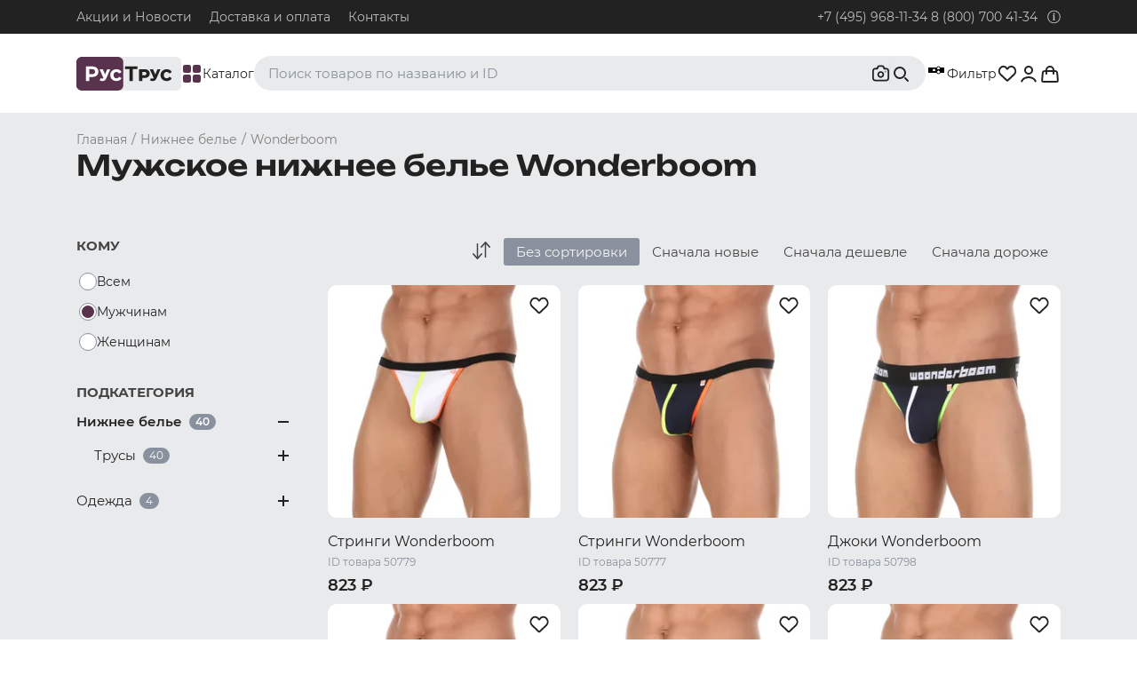

--- FILE ---
content_type: text/html; charset=utf-8
request_url: https://www.rustrus.ru/cb/71-333/nizhnee-belie-wonderboom/men
body_size: 40502
content:
<!DOCTYPE html><html><head><!-- Google tag (gtag.js) -->
<script>
 window.dataLayer = window.dataLayer || [];
 function gtag(){dataLayer.push(arguments);}
 gtag('js', new Date());
 gtag('config', 'G-Z7ETBQ6H6V');
</script>
<meta charset="utf-8" /><meta content="a1dce8e059bd978b" name="mailru-verification" /><meta content="CarPSI5s2rb6qDHF" name="mailru-domain" /><meta content="9a1b3f228fb377d8" name="yandex-verification" /><meta content="67412756c0ccb9bb" name="yandex-verification" /><meta content="69fa0a1f6a9240ea" name="yandex-verification" /><meta content="Pn5-WYHaxDySWq1FGUQ6fEX6zyIoC_XmPYTtayUpQa4" name="google-site-verification" /><meta content="14f5cbd0001487bb46d92633db2149fd" name="wmail-verification" /><meta content="519390DD27399C5285688545BAB68877" name="msvalidate.01" /><meta content="63f96a922d335f774e3194020bb67fe2" name="cmsmagazine" /><meta content="width=device-width, initial-scale=1, user-scalable=no" name="viewport" /><meta content="ru" http-equiv="Content-Language" /><meta content="text/html; charset=utf-8" http-equiv="Content-type" /><meta content="Купить мужское нижнее белье Wonderboom с доставкой, цены от 823 рублей. Интернет-магазин нижнего белья РусТрус." property="og:title" /><meta content="РусТрус" property="og:site_name" /><meta content="https://www.rustrus.ru" property="og:url" /><meta content="Мужское нижнее белье Wonderboom, Вы можете заказать с доставкой по Москве и России от 2 дней ✔. Низкие цены ✔. Скидки и акции ☎ 8 (800) 700 41 34 в нашем интернет-магазине RusTrus. Большой выбор нижнего белья для мужчин и женщин." property="og:description" /><meta content="website" property="og:type" /><meta content="https://www.rustrus.ru/assets/logo_cyrilic.webp" property="og:image" /><meta name="csrf-param" content="authenticity_token" />
<meta name="csrf-token" content="--L2bmrivs_zI3afkHh_WOkODjE_Y4AElIc1MOwMOdRwK-2X19WcF3gwEgv6zUFq1juqcKOXHPyjhB9iuind1g" /><link rel="icon" type="image/svg+xml" href="/rt/rustrus_favicon_cyrillic.svg" /><link rel="icon" type="image/png" href="/rt/favicon-96x96.png" /><link rel="shortcut icon" type="image/x-icon" href="/rt/favicon.ico" /><link rel="apple-touch-icon" type="image/x-icon" href="/rt/apple-touch-icon.png" sizes="180x180" /><meta content="RusTrus" name="apple-mobile-web-app-title" /><link href="/rt/site.webmanifest" rel="manifest" /><title>Купить мужское нижнее белье Wonderboom с доставкой, цены от 823 рублей. Интернет-магазин нижнего белья РусТрус.</title><link as="font" crossorigin="anonymous" href="/webpack/Montserrat-Bold.woff" rel="preload" type="font/woff" /><link as="font" crossorigin="anonymous" href="/webpack/Montserrat-ExtraBold.woff" rel="preload" type="font/woff" /><link as="font" crossorigin="anonymous" href="/webpack/Montserrat-Light.woff" rel="preload" type="font/woff" /><link as="font" crossorigin="anonymous" href="/webpack/Montserrat-Medium.woff" rel="preload" type="font/woff" /><link as="font" crossorigin="anonymous" href="/webpack/Montserrat-Regular.woff" rel="preload" type="font/woff" /><link as="font" crossorigin="anonymous" href="/webpack/Montserrat-SemiBold.woff" rel="preload" type="font/woff" /><link as="font" crossorigin="anonymous" href="/webpack/RobotoSlab-Bold.woff" rel="preload" type="font/woff" /><link as="font" crossorigin="anonymous" href="/webpack/RobotoSlab-Light.woff" rel="preload" type="font/woff" /><link as="font" crossorigin="anonymous" href="/webpack/RobotoSlab-Thin.woff" rel="preload" type="font/woff" /><link as="font" crossorigin="anonymous" href="/webpack/RobotoSlab-Regular.woff" rel="preload" type="font/woff" /><meta content="Мужское нижнее белье Wonderboom" name="keywords" /><meta content="Мужское нижнее белье Wonderboom, Вы можете заказать с доставкой по Москве и России от 2 дней ✔. Низкие цены ✔. Скидки и акции ☎ 8 (800) 700 41 34 в нашем интернет-магазине RusTrus. Большой выбор нижнего белья для мужчин и женщин." name="description" /><link rel="stylesheet" href="/webpack/rustrus.87f7f8b50a07aaec56ca.css" /><link href="https://www.rustrus.ru/cb/71-333/nizhnee-belie-wonderboom/men" rel="canonical" /><script charset="utf-8" defer="" src="//yastatic.net/es5-shims/0.0.2/es5-shims.min.js" type="text/javascript"></script><script charset="utf-8" defer="" src="//yastatic.net/share2/share.js" type="text/javascript"></script><!-- Google Tag Manager -->
<script defer>
(function(w, d, s, l, i) {
    w[l] = w[l] || [];
    w[l].push({
        'gtm.start':
            new Date().getTime(),
        event: 'gtm.js'
    });

})(window, document, 'script', 'dataLayer', 'GTM-TR55W5W');
</script>
<!-- End Google Tag Manager -->
<!-- <script type="text/javascript"> --><!--[CDATA[
/* var google_conversion_id = 936494952;
/* var google_custom_params = window.google_tag_params;
/* var google_remarketing_only = true;
/* ]]--><!-- </script><script async defer type="text/javascript" src="//www.googleadservices.com/pagead/conversion.js"> --><!-- </script><noscript> --><!-- <div style="display:inline;"> --><!-- <img loading="lazy" height="1" width="1" style="border-style:none;" alt="" src="//googleads.g.doubleclick.net/pagead/viewthroughconversion/936494952/?value=0&amp;guid=ON&amp;script=0"/> --><!-- </div> --><!-- </noscript> -->
<script src="/webpack/rustrus-87f7f8b50a07aaec56ca.js" defer="defer"></script><script>window.signedIn = false;</script></head><body>
  <script defer type="text/javascript">(window.Image ? (new Image()) : document.createElement('img')).src = 'https://vk.com/rtrg?p=VK-RTRG-184922-fgfJq';</script>
  <script defer>
    window.vkAsyncInit = function() {
      VK.Retargeting.Init('VK-RTRG-184922-fgfJq');
      var price_list_id = 1133;
      console.log("view_other", {"products":[{"id":50779,"price":"823.0"},{"id":50777,"price":"823.0"},{"id":50798,"price":"823.0"},{"id":50775,"price":"823.0"},{"id":50796,"price":"823.0"},{"id":50800,"price":"823.0"},{"id":50778,"price":"823.0"},{"id":50788,"price":"823.0"},{"id":50813,"price":"823.0"},{"id":50786,"price":"823.0"},{"id":50794,"price":"823.0"},{"id":50776,"price":"823.0"},{"id":50781,"price":"823.0"},{"id":50774,"price":"823.0"},{"id":50780,"price":"823.0"},{"id":50782,"price":"823.0"},{"id":50784,"price":"823.0"},{"id":50789,"price":"823.0"},{"id":50790,"price":"823.0"},{"id":50799,"price":"823.0"},{"id":50804,"price":"823.0"},{"id":50806,"price":"823.0"},{"id":50807,"price":"823.0"},{"id":50808,"price":"823.0"},{"id":50809,"price":"823.0"},{"id":50810,"price":"823.0"},{"id":44931,"price":"823.0"},{"id":44929,"price":"823.0"},{"id":50812,"price":"823.0"},{"id":44932,"price":"823.0"},{"id":44930,"price":"823.0"},{"id":50797,"price":"823.0"},{"id":50773,"price":"823.0"},{"id":50787,"price":"823.0"},{"id":50791,"price":"823.0"},{"id":50793,"price":"823.0"}]})
      VK.Retargeting.ProductEvent(price_list_id, "view_other", {"products":[{"id":50779,"price":"823.0"},{"id":50777,"price":"823.0"},{"id":50798,"price":"823.0"},{"id":50775,"price":"823.0"},{"id":50796,"price":"823.0"},{"id":50800,"price":"823.0"},{"id":50778,"price":"823.0"},{"id":50788,"price":"823.0"},{"id":50813,"price":"823.0"},{"id":50786,"price":"823.0"},{"id":50794,"price":"823.0"},{"id":50776,"price":"823.0"},{"id":50781,"price":"823.0"},{"id":50774,"price":"823.0"},{"id":50780,"price":"823.0"},{"id":50782,"price":"823.0"},{"id":50784,"price":"823.0"},{"id":50789,"price":"823.0"},{"id":50790,"price":"823.0"},{"id":50799,"price":"823.0"},{"id":50804,"price":"823.0"},{"id":50806,"price":"823.0"},{"id":50807,"price":"823.0"},{"id":50808,"price":"823.0"},{"id":50809,"price":"823.0"},{"id":50810,"price":"823.0"},{"id":44931,"price":"823.0"},{"id":44929,"price":"823.0"},{"id":50812,"price":"823.0"},{"id":44932,"price":"823.0"},{"id":44930,"price":"823.0"},{"id":50797,"price":"823.0"},{"id":50773,"price":"823.0"},{"id":50787,"price":"823.0"},{"id":50791,"price":"823.0"},{"id":50793,"price":"823.0"}]})
    };
  </script>

  <div id="vk_api_transport"></div>
  <script defer>
    setTimeout(function() {
      var el = document.createElement("script");
      el.type = "text/javascript";
      el.src = "https://vk.com/js/api/openapi.js?150";
      el.async = true;
      document.getElementById("vk_api_transport").appendChild(el);
    }, 0);
  </script>
<!-- Google Tag Manager (noscript) -->
<noscript><iframe src="https://www.googletagmanager.com/ns.html?id=GTM-TR55W5W" height="0" width="0" style="display:none;visibility:hidden"></iframe></noscript>
<!-- End Google Tag Manager (noscript) -->
<div class="wrapper"><main class="content"><div class="content__header"><header class="header"><div class="header__wrap"><div class="container"><div class="header__container"><ul class="header__sections"><li><a href="/novosti">Акции и Новости</a></li><li><a target="_blank" href="https://infocentr.rustrus.ru/oplata-dostavka">Доставка и оплата</a></li><li><a href="/t/2/kontakti">Контакты</a></li></ul><div class="header__contact"><a href="tel:+74959681134">+7 (495) 968-11-34</a>&nbsp;<a href="tel:88007004134">8 (800) 700 41-34</a><svg xmlns="http://www.w3.org/2000/svg" viewBox="0 0 512 512" class="header__contact-icon"><path d="M256 40c118.621 0 216 96.075 216 216 0 119.291-96.61 216-216 216-119.244 0-216-96.562-216-216 0-119.203 96.602-216 216-216m0-32C119.043 8 8 119.083 8 256c0 136.997 111.043 248 248 248s248-111.003 248-248C504 119.083 392.957 8 256 8zm-36 344h12V232h-12c-6.627 0-12-5.373-12-12v-8c0-6.627 5.373-12 12-12h48c6.627 0 12 5.373 12 12v140h12c6.627 0 12 5.373 12 12v8c0 6.627-5.373 12-12 12h-72c-6.627 0-12-5.373-12-12v-8c0-6.627 5.373-12 12-12zm36-240c-17.673 0-32 14.327-32 32s14.327 32 32 32 32-14.327 32-32-14.327-32-32-32z"></path></svg><div class="header__contacts"><div class="contacts"><div class="contacts__item"><div class="contacts__title"><a href="tel:+74959681134">+7 (495) 968-11-34</a></div><div class="contacts__subtitle">Для абонентов из Москвы и Московской области.</div></div><div class="contacts__item"><div class="contacts__title"><a href="tel:88007004134">8 (800) 700 41-34</a></div><div class="contacts__subtitle">Для абонентов из РФ, кроме Москвы и Московской области.</div></div><div class="contacts__item"><div class="contacts__title"><a href="mailto:order@rustrus.ru">order@rustrus.ru</a></div><div class="contacts__subtitle">По любым интересующим вопросам</div></div></div></div></div></div></div></div></header><nav class="navigation"><div class="container"><div class="navigation__container"><a class="navigation__logo" href="/"><img src="/assets/logo_cyrillic-300bbe95b1fe18dcf3451eba9c41b4e633bdb6b09ee220d9b05bb1d12c73d99a.svg" /></a><div class="navigation__catalog" data-nav="catalog"><div class="navigation__catalog-icon"><span></span><span></span><span></span><span></span></div><span>Каталог</span></div><div class="navigation__wrap"><div class="navigation__search" data-categories="[{&quot;id&quot;:20,&quot;title&quot;:&quot;Плавки&quot;,&quot;text&quot;:&quot;Нижнее белье / Плавки&quot;,&quot;category_path&quot;:&quot;/c/20/plavki&quot;},{&quot;id&quot;:49,&quot;title&quot;:&quot;Топ-бра&quot;,&quot;text&quot;:&quot;Нижнее белье / Топ-бра&quot;,&quot;category_path&quot;:&quot;/c/49/top&quot;},{&quot;id&quot;:80,&quot;title&quot;:&quot;Боксеры и хипсы&quot;,&quot;text&quot;:&quot;Нижнее белье / Трусы / Боксеры и хипсы&quot;,&quot;category_path&quot;:&quot;/c/80/boksery-i-hipsy&quot;},{&quot;id&quot;:6,&quot;title&quot;:&quot;Джоки&quot;,&quot;text&quot;:&quot;Нижнее белье / Трусы / Джоки&quot;,&quot;category_path&quot;:&quot;/c/6/dzhoki&quot;},{&quot;id&quot;:8,&quot;title&quot;:&quot;Майки&quot;,&quot;text&quot;:&quot;Одежда / Майки&quot;,&quot;category_path&quot;:&quot;/c/8/mayki&quot;}]"><div id="search-desktop"></div></div><div class="navigation__filter navigation__catalog"><div class="navigation__filter-wrapper"><div class="navigation__filter-icon"><span></span><span></span><span></span></div><div class="navigation__filter-count"></div></div>Фильтр</div></div><div class="navigation__actions"><div class="navigation__user-states"><div class="navigation__user-favorite"><div class="js-favorite-counter"></div></div><div class="navigation__user-auth"><div class="signin-dropdown"><a class="signin-dropdown__button js-auth" data-auth="signin" href="/users/sign_in"><svg xmlns="http://www.w3.org/2000/svg" width="24" height="24" viewBox="0 0 24 24" fill="none">
<path d="M19.7274 20.4471C19.2716 19.1713 18.2672 18.0439 16.8701 17.2399C15.4729 16.4358 13.7611 16 12 16C10.2389 16 8.52706 16.4358 7.12991 17.2399C5.73276 18.0439 4.72839 19.1713 4.27259 20.4471" stroke="#222222" stroke-width="2" stroke-linecap="round"></path>
<circle cx="12" cy="8" r="4" stroke="#222222" stroke-width="2" stroke-linecap="round"></circle>
</svg></a><div class="signin-dropdown__content-holder"><div class="signin-dropdown__content"><div class="signin-dropdown__title">Войдите или зарегистрируйтесь, для полного доступа к сайту</div><div class="signin-dropdown__action"><div class="signin-dropdown__action-item"><a class="signin-dropdown__login button button--default button--arrow js-auth" data-auth="signin" href="/users/sign_in"><span>Войти</span></a></div><div class="signin-dropdown__action-item"><a class="signin-dropdown__register js-auth" data-auth="signup" href="/users/sign_up.user">Зарегистрироваться</a></div></div></div></div></div></div></div><div class="js-favorite-list"></div><div class="navigation__cart"><div id="cart"></div></div></div></div></div><div class="filters"><div class="container filters__container"><div class="catalog-filters"><form class="catalog-filters__form" action="/cb/71-333/nizhnee-belie-wonderboom/men" accept-charset="UTF-8" method="get"><input type="hidden" name="q" id="q" autocomplete="off" /><input type="hidden" name="id" id="id" autocomplete="off" /><input type="hidden" name="gender" id="gender" value="men" autocomplete="off" /><input type="hidden" name="order" id="order" autocomplete="off" /><input type="hidden" name="sort" id="sort" autocomplete="off" /><div class="catalog-filter__wrapper"><div class="catalog-filter"><select name="sizes[]" placeholder="Размеры" class="catalog-filter--size" title="Размеры" data-placeholder="Размеры" multiple="multiple"><option value="" label=" "></option><option value="1">S</option>
<option value="2">M</option>
<option value="3">L</option>
<option value="4">XL</option></select></div><div class="catalog-filter__options"></div></div><div class="catalog-filter__wrapper"><div class="catalog-filter"><select name="colors[]" placeholder="Цвета" class="catalog-filter--color" data-placeholder="Цвета" multiple="multiple"><option value="" label=" "></option><option value="18">Черный</option>
<option value="66">Темно-серый</option>
<option value="17">Серый</option>
<option value="1">Белый</option>
<option value="4">Бежевый</option>
<option value="19">Темно-синий</option>
<option value="34">Розовый</option>
<option value="30">Красный</option>
<option value="35">Коричневый</option>
<option value="3">Хаки</option>
<option value="128">Мультиколор</option></select></div><div class="catalog-filter__options"></div></div><div class="catalog-filter__wrapper"><div class="catalog-filter"><select name="product_parameters[]" placeholder="Дополнительно" class="catalog-filter--more" data-placeholder="Дополнительно" multiple="multiple"><option value="" label=" "></option><option value="2">Модные</option>
<option value="4">Сексуальные</option>
<option value="5">Эротические</option>
<option value="7">Качественные</option>
<option value="8">Сетчатые (в сетку)</option>
<option value="9">Леопардовые</option>
<option value="12">Прикольные</option>
<option value="13">С принтом</option>
<option value="14">С рисунком</option>
<option value="17">Спортивные</option>
<option value="32">С широкой резинкой</option>
<option value="34">Стильные</option>
<option value="35">Красивые</option>
<option value="36">Правильные</option>
<option value="49">Удобные</option>
<option value="50">Комфортные</option>
<option value="51">Разноцветные</option></select></div><div class="catalog-filter__options"></div></div><div class="catalog-filter__wrapper-action"><div class="filters__actions"><button class="filters__submit" type="submit">Применить</button><a class="filters__reset" href="/cb/71-333/nizhnee-belie-wonderboom/men">Cбросить все</a></div></div></form></div><div class="filters__wrap"><div class="filters__items"></div></div></div></div><div class="navigation__popup container"><div class="navigation__container"><ul class="navigation__menu js-main-menu"><li class="navigation__item"><a class="navigation__menu" href="/c/71/nizhnee-belie">Нижнее белье</a><div class="navigation__list"><div class="menu-list"><div class="menu-list__global-category"><ul class="menu-list__global-category-wrapper"><li class="menu-list__global-category-item is-active"><a href="#male-brands">Мужчинам</a></li><li class="menu-list__global-category-item"><a href="#female-brands">Женщинам</a></li><li class="menu-list__global-category-item"><a href="#all-brands">Все бренды</a></li></ul></div><div class="menu-list__content"><div class="menu-list__item-wrapper " id="female-brands"><div class="menu-list__item menu-list__item--grey"><div class="menu-list__item--scroll"><ul class="clothes-category"><li class="clothes-category__item-wrapper"><div class="clothes-category__item clothes-category__item--arrow"><a class="clothes-category__item-link" href="#70_women">Трусы</a></div></li><li class="clothes-category__item-wrapper"><a href="/c/20/plavki/women">Плавки</a></li><li class="clothes-category__item-wrapper"><a href="/c/49/top/women">Топ-бра</a></li><li class="clothes-category__item-wrapper"><a href="/c/31/byustgalter/women">Бюстгальтеры</a></li><li class="clothes-category__item-wrapper"><a href="/c/28/bodi/women">Боди</a></li><li class="clothes-category__item-wrapper"><div class="clothes-category__item clothes-category__item--arrow"><a class="clothes-category__item-link" href="#11_women">Термобелье</a></div></li><li class="clothes-category__item-wrapper"><a href="/c/34/korset/women">Корсеты</a></li><li class="clothes-category__item-wrapper"><div class="clothes-category__item clothes-category__item--arrow"><a class="clothes-category__item-link" href="#51_women">Утягивающее белье</a></div></li><li class="clothes-category__item-wrapper"><a href="/c/50/zhenskoe-belie-dlya-beremennyh/women">Белье для беременных</a></li><li class="clothes-category__item-wrapper"><a href="/c/32/komplekt/women">Комплекты белья</a></li></ul></div></div><div class="menu-list__item"><div class="menu-list__subcategory-wrapper" id="70_women"><ul class="clothes-subcategory"><li class="clothes-subcategory__item clothes-subcategory__item--link"><a href="/c/70/trusy/women">Все товары из этой категории</a></li><li class="clothes-subcategory__item"><a class="clothes-subcategory__link" href="/c/41/set-nabor-nignego-belya/women">Сеты и наборы трусов</a></li><li class="clothes-subcategory__item"><div class="clothes-subcategory__item-arrow"><a class="clothes-subcategory__link" href="#81_women">Брифы и слипы</a></div></li><li class="clothes-subcategory__item"><a class="clothes-subcategory__link" href="/c/97/kyuloty/women">Кюлоты</a></li><li class="clothes-subcategory__item"><a class="clothes-subcategory__link" href="/c/18/tanga/women">Танга</a></li><li class="clothes-subcategory__item"><div class="clothes-subcategory__item-arrow"><a class="clothes-subcategory__link" href="#80_women">Боксеры и хипсы</a></div></li><li class="clothes-subcategory__item"><a class="clothes-subcategory__link" href="/c/96/trusy-shorty/women">Трусы-шорты</a></li><li class="clothes-subcategory__item"><a class="clothes-subcategory__link" href="/c/99/braziliana/women">Бразилиана</a></li><li class="clothes-subcategory__item"><div class="clothes-subcategory__item-arrow"><a class="clothes-subcategory__link" href="#82_women">Стринги и тонги</a></div></li><li class="clothes-subcategory__item"><a class="clothes-subcategory__link" href="/c/6/dzhoki/women">Джоки</a></li></ul></div><div class="menu-list__subcategory-wrapper" id="11_women"><ul class="clothes-subcategory"><li class="clothes-subcategory__item clothes-subcategory__item--link"><a href="/c/11/termobelie/women">Все товары из этой категории</a></li><li class="clothes-subcategory__item"><a class="clothes-subcategory__link" href="/c/75/termobelie-verh/women">Термобелье верх</a></li><li class="clothes-subcategory__item"><a class="clothes-subcategory__link" href="/c/76/termobelie-niz/women">Термобелье низ</a></li></ul></div><div class="menu-list__subcategory-wrapper" id="51_women"><ul class="clothes-subcategory"><li class="clothes-subcategory__item clothes-subcategory__item--link"><a href="/c/51/utyagivayushchee-belie/women">Все товары из этой категории</a></li><li class="clothes-subcategory__item"><a class="clothes-subcategory__link" href="/c/89/utyagivayuschie-mayki/women">Утягивающие майки</a></li><li class="clothes-subcategory__item"><a class="clothes-subcategory__link" href="/c/90/utyagivayuschie-poyasa/women">Утягивающие пояса</a></li><li class="clothes-subcategory__item"><a class="clothes-subcategory__link" href="/c/91/utyagivayuschie-trusy/women">Утягивающие трусы</a></li></ul></div><div class="empty-subcategory"><div class="empty-subcategory__circle"><img src="/assets/category-icon-b84d0af4e4caff54e9ec554acee5a6cdac471a2d1221b4eaa88a709f1104a258.svg" /></div><h3 class="empty-subcategory__title">Здесь будет показан список подкатегорий</h3><p class="empty-subcategory__description">Нажмите на категорию слева, чтобы посмотреть список подкатегорий к ней</p></div></div><div class="menu-list__item"><div class="menu-list__item--border"><div class="menu-list__hits"></div><div class="menu-list__subcategory-wrapper" id="81_women"><ul class="clothes-subcategory"><li class="clothes-subcategory__item clothes-subcategory__item--link"><a href="/c/81/brify-i-slipy/women">Все товары из этой категории</a></li><li class="clothes-subcategory__item"><a class="clothes-subcategory__link" href="/c/22/brify/women">Брифы</a></li><li class="clothes-subcategory__item"><a class="clothes-subcategory__link" href="/c/4/slipy/women">Слипы</a></li></ul></div><div class="menu-list__subcategory-wrapper" id="80_women"><ul class="clothes-subcategory"><li class="clothes-subcategory__item clothes-subcategory__item--link"><a href="/c/80/boksery-i-hipsy/women">Все товары из этой категории</a></li><li class="clothes-subcategory__item"><a class="clothes-subcategory__link" href="/c/5/hipsy/women">Хипсы</a></li></ul></div><div class="menu-list__subcategory-wrapper" id="82_women"><ul class="clothes-subcategory"><li class="clothes-subcategory__item clothes-subcategory__item--link"><a href="/c/82/stringi-i-tongi/women">Все товары из этой категории</a></li><li class="clothes-subcategory__item"><a class="clothes-subcategory__link" href="/c/2/stringi/women">Стринги</a></li><li class="clothes-subcategory__item"><a class="clothes-subcategory__link" href="/c/3/tongi/women">Тонги</a></li></ul></div></div></div><div class="menu-list__item"><div class="menu-list__brands"><div class="menu-list__item--scroll"><div class="menu-list__title">Бренды</div><ul class="menu-list__subtitles"><li class="menu-list__brands-item"><a href="/cb/71-74/nizhnee-belie-calvin-klein-women/women">Calvin Klein WOMEN</a></li><li class="menu-list__brands-item"><a href="/cb/71-103/nizhnee-belie-doreanse/women">Doreanse</a></li><li class="menu-list__brands-item"><a href="/cb/71-83/nizhnee-belie-emporio-armani/women">Emporio Armani</a></li><li class="menu-list__brands-item"><a href="/cb/71-324/nizhnee-belie-lablinque/women">LaBlinque</a></li><li class="menu-list__brands-item"><a href="/cb/71-382/nizhnee-belie-luna-splendida/women">LUNA SPLENDIDA</a></li><li class="menu-list__brands-item"><a href="/cb/71-78/nizhnee-belie-multibrand/women">MULTIBRAND</a></li><li class="menu-list__brands-item"><a href="/cb/71-258/nizhnee-belie-opium/women">Opium</a></li><li class="menu-list__brands-item"><a href="/cb/71-372/nizhnee-belie-oroblu/women">OROBLU</a></li><li class="menu-list__brands-item"><a href="/cb/71-175/nizhnee-belie-romeo-rossi/women">Romeo Rossi</a></li><li class="menu-list__brands-item"><a href="/cb/71-309/nizhnee-belie-sergio-dallini/women">Sergio Dallini</a></li><li class="menu-list__brands-item"><a href="/cb/71-263/nizhnee-belie-tommy-hilfiger-women/women">Tommy Hilfiger WOMEN</a></li></ul><div class="mfp-hide mfp-list brands-list" id="nizhnee-belie-women"><svg xmlns="http://www.w3.org/2000/svg" xmlns:xlink="http://www.w3.org/1999/xlink" width="26" height="26" viewBox="0 0 26 26" class="brands-list__close"><defs><path id="ygsna" d="M1184.39 206.04l24.75-24.75.85.85-24.75 24.75z"></path><path id="ygsnb" d="M1209.14 206.89l-24.75-24.75.85-.85 24.75 24.75z"></path></defs><g><g transform="translate(-1184 -181)"><g><use xlink:href="#ygsna"></use></g><g><use xlink:href="#ygsnb"></use></g></g></g></svg><div class="brands-list__title">Все бренды</div><ul class="brands-list__list"><li><a href="/cb/71-74/nizhnee-belie-calvin-klein-women/women">Calvin Klein WOMEN</a></li><li><a href="/cb/71-103/nizhnee-belie-doreanse/women">Doreanse</a></li><li><a href="/cb/71-83/nizhnee-belie-emporio-armani/women">Emporio Armani</a></li><li><a href="/cb/71-324/nizhnee-belie-lablinque/women">LaBlinque</a></li><li><a href="/cb/71-382/nizhnee-belie-luna-splendida/women">LUNA SPLENDIDA</a></li><li><a href="/cb/71-78/nizhnee-belie-multibrand/women">MULTIBRAND</a></li><li><a href="/cb/71-258/nizhnee-belie-opium/women">Opium</a></li><li><a href="/cb/71-372/nizhnee-belie-oroblu/women">OROBLU</a></li><li><a href="/cb/71-175/nizhnee-belie-romeo-rossi/women">Romeo Rossi</a></li><li><a href="/cb/71-309/nizhnee-belie-sergio-dallini/women">Sergio Dallini</a></li><li><a href="/cb/71-263/nizhnee-belie-tommy-hilfiger-women/women">Tommy Hilfiger WOMEN</a></li></ul></div></div></div></div></div><div class="menu-list__item-wrapper is-show" id="male-brands"><div class="menu-list__item menu-list__item--grey"><div class="menu-list__item--scroll"><ul class="clothes-category"><li class="clothes-category__item-wrapper"><div class="clothes-category__item clothes-category__item--arrow"><a class="clothes-category__item-link" href="#70_men">Трусы</a></div></li><li class="clothes-category__item-wrapper"><a href="/c/20/plavki/men">Плавки</a></li><li class="clothes-category__item-wrapper"><a href="/c/28/bodi/men">Боди</a></li><li class="clothes-category__item-wrapper"><a href="/c/79/leotard/men">Леотарды</a></li><li class="clothes-category__item-wrapper"><a href="/c/78/triko/men">Трико</a></li><li class="clothes-category__item-wrapper"><a href="/c/12/kalsony/men">Кальсоны</a></li><li class="clothes-category__item-wrapper"><div class="clothes-category__item clothes-category__item--arrow"><a class="clothes-category__item-link" href="#11_men">Термобелье</a></div></li><li class="clothes-category__item-wrapper"><a href="/c/109/nabory-plavok/men">Наборы плавок</a></li><li class="clothes-category__item-wrapper"><div class="clothes-category__item clothes-category__item--arrow"><a class="clothes-category__item-link" href="#51_men">Утягивающее белье</a></div></li><li class="clothes-category__item-wrapper"><a href="/c/32/komplekt/men">Комплекты белья</a></li></ul></div></div><div class="menu-list__item"><div class="menu-list__subcategory-wrapper" id="70_men"><ul class="clothes-subcategory"><li class="clothes-subcategory__item clothes-subcategory__item--link"><a href="/c/70/trusy/men">Все товары из этой категории</a></li><li class="clothes-subcategory__item"><a class="clothes-subcategory__link" href="/c/41/set-nabor-nignego-belya/men">Сеты и наборы трусов</a></li><li class="clothes-subcategory__item"><div class="clothes-subcategory__item-arrow"><a class="clothes-subcategory__link" href="#81_men">Брифы и слипы</a></div></li><li class="clothes-subcategory__item"><a class="clothes-subcategory__link" href="/c/18/tanga/men">Танга</a></li><li class="clothes-subcategory__item"><div class="clothes-subcategory__item-arrow"><a class="clothes-subcategory__link" href="#80_men">Боксеры и хипсы</a></div></li><li class="clothes-subcategory__item"><a class="clothes-subcategory__link" href="/c/96/trusy-shorty/men">Трусы-шорты</a></li><li class="clothes-subcategory__item"><a class="clothes-subcategory__link" href="/c/99/braziliana/men">Бразилиана</a></li><li class="clothes-subcategory__item"><div class="clothes-subcategory__item-arrow"><a class="clothes-subcategory__link" href="#82_men">Стринги и тонги</a></div></li><li class="clothes-subcategory__item"><a class="clothes-subcategory__link" href="/c/6/dzhoki/men">Джоки</a></li><li class="clothes-subcategory__item"><a class="clothes-subcategory__link" href="/c/77/mankini/men">Манкини</a></li></ul></div><div class="menu-list__subcategory-wrapper" id="11_men"><ul class="clothes-subcategory"><li class="clothes-subcategory__item clothes-subcategory__item--link"><a href="/c/11/termobelie/men">Все товары из этой категории</a></li><li class="clothes-subcategory__item"><a class="clothes-subcategory__link" href="/c/57/detskoe-termobelie/men">Детское термобелье</a></li><li class="clothes-subcategory__item"><a class="clothes-subcategory__link" href="/c/74/komplekty-termobelya/men">Комплекты термобелья</a></li><li class="clothes-subcategory__item"><a class="clothes-subcategory__link" href="/c/75/termobelie-verh/men">Термобелье верх</a></li><li class="clothes-subcategory__item"><a class="clothes-subcategory__link" href="/c/76/termobelie-niz/men">Термобелье низ</a></li></ul></div><div class="menu-list__subcategory-wrapper" id="51_men"><ul class="clothes-subcategory"><li class="clothes-subcategory__item clothes-subcategory__item--link"><a href="/c/51/utyagivayushchee-belie/men">Все товары из этой категории</a></li><li class="clothes-subcategory__item"><a class="clothes-subcategory__link" href="/c/89/utyagivayuschie-mayki/men">Утягивающие майки</a></li><li class="clothes-subcategory__item"><a class="clothes-subcategory__link" href="/c/90/utyagivayuschie-poyasa/men">Утягивающие пояса</a></li></ul></div><div class="empty-subcategory"><div class="empty-subcategory__circle"><img src="/assets/category-icon-b84d0af4e4caff54e9ec554acee5a6cdac471a2d1221b4eaa88a709f1104a258.svg" /></div><h3 class="empty-subcategory__title">Здесь будет показан список подкатегорий</h3><p class="empty-subcategory__description">Нажмите на категорию слева, чтобы посмотреть список подкатегорий к ней</p></div></div><div class="menu-list__item"><div class="menu-list__item--border"><div class="menu-list__hits"></div><div class="menu-list__subcategory-wrapper" id="81_men"><ul class="clothes-subcategory"><li class="clothes-subcategory__item clothes-subcategory__item--link"><a href="/c/81/brify-i-slipy/men">Все товары из этой категории</a></li><li class="clothes-subcategory__item"><a class="clothes-subcategory__link" href="/c/22/brify/men">Брифы</a></li><li class="clothes-subcategory__item"><a class="clothes-subcategory__link" href="/c/4/slipy/men">Слипы</a></li></ul></div><div class="menu-list__subcategory-wrapper" id="80_men"><ul class="clothes-subcategory"><li class="clothes-subcategory__item clothes-subcategory__item--link"><a href="/c/80/boksery-i-hipsy/men">Все товары из этой категории</a></li><li class="clothes-subcategory__item"><a class="clothes-subcategory__link" href="/c/1/boksery/men">Боксеры</a></li><li class="clothes-subcategory__item"><a class="clothes-subcategory__link" href="/c/5/hipsy/men">Хипсы</a></li></ul></div><div class="menu-list__subcategory-wrapper" id="82_men"><ul class="clothes-subcategory"><li class="clothes-subcategory__item clothes-subcategory__item--link"><a href="/c/82/stringi-i-tongi/men">Все товары из этой категории</a></li><li class="clothes-subcategory__item"><a class="clothes-subcategory__link" href="/c/2/stringi/men">Стринги</a></li><li class="clothes-subcategory__item"><a class="clothes-subcategory__link" href="/c/3/tongi/men">Тонги</a></li></ul></div></div></div><div class="menu-list__item"><div class="menu-list__brands"><div class="menu-list__item--scroll"><div class="menu-list__title">Бренды</div><ul class="menu-list__subtitles"><li class="menu-list__brands-item"><a href="/cb/71-95/nizhnee-belie-2xist/men">2xist</a></li><li class="menu-list__brands-item"><a href="/cb/71-81/nizhnee-belie-4-piz-feat-nugood/men">4+PIZ feat. NUGOOD</a></li><li class="menu-list__brands-item"><a href="/cb/71-180/nizhnee-belie-abercrombie/men">Abercrombie&amp;Fitch</a></li><li class="menu-list__brands-item"><a href="/cb/71-244/nizhnee-belie-addicted/men">Addicted</a></li><li class="menu-list__brands-item"><a href="/cb/71-331/nizhnee-belie-adidas/men">Adidas</a></li><li class="menu-list__brands-item"><a href="/cb/71-374/nizhnee-belie-atlantic/men">ATLANTIC</a></li><li class="menu-list__brands-item"><a href="/cb/71-76/nizhnee-belie-andrew-christian/men">Andrew Christian</a></li><li class="menu-list__brands-item"><a href="/cb/71-122/nizhnee-belie-aqux/men">AQUX</a></li><li class="menu-list__brands-item"><a href="/cb/71-70/nizhnee-belie-asitoo/men">Asitoo</a></li><li class="menu-list__brands-item"><a href="/cb/71-69/nizhnee-belie-aussiebum/men">AussieBum</a></li><li class="menu-list__brands-item"><a href="/cb/71-327/nizhnee-belie-baldessarini/men">Baldessarini</a></li><li class="menu-list__brands-item"><a href="/cb/71-341/nizhnee-belie-balenciaga/men">BALENCIAGA</a></li><li class="menu-list__brands-item"><a href="/cb/71-89/nizhnee-belie-bikkembergs/men">Bikkembergs</a></li><li class="menu-list__brands-item"><a href="/cb/71-358/nizhnee-belie-boefje/men">Boefje</a></li><li class="menu-list__brands-item"><a href="/cb/71-152/nizhnee-belie-bottoms-out/men">Bottoms Out!</a></li><li class="menu-list__brands-item"><a href="/cb/71-377/nizhnee-belie-bs/men">BS</a></li><li class="menu-list__brands-item"><a href="/cb/71-328/nizhnee-belie-bugatti/men">Bugatti</a></li><li class="menu-list__brands-item"><a href="/cb/71-321/nizhnee-belie-burberry/men">Burberry</a></li><li class="menu-list__brands-item"><a href="/cb/71-71/nizhnee-belie-calvin-klein-men/men">Calvin Klein MEN</a></li><li class="menu-list__brands-item"><a href="/cb/71-65/nizhnee-belie-ci-n2/men">C-IN2</a></li><li class="menu-list__brands-item"><a href="/cb/71-117/nizhnee-belie-clever/men">Clever Moda</a></li><li class="menu-list__brands-item"><a href="/cb/71-107/nizhnee-belie-cockon/men">Cockcon</a></li><li class="menu-list__brands-item"><a href="/cb/71-273/nizhnee-belie-cosmos-colors/men">Cosmos Colors</a></li><li class="menu-list__brands-item"><a href="/cb/71-63/nizhnee-belie-croota/men">Croota</a></li><li class="menu-list__brands-item"><a href="/cb/71-90/nizhnee-belie-d-g/men">D&amp;G</a></li><li class="menu-list__brands-item"><a href="/cb/71-312/nizhnee-belie-darkzone/men">Darkzone</a></li><li class="menu-list__brands-item"><a href="/cb/71-62/nizhnee-belie-diesel/men">Diesel</a></li><li class="menu-list__brands-item"><a href="/cb/71-108/nizhnee-belie-dildex/men">Dildex</a></li><li class="menu-list__brands-item"><a href="/cb/71-348/nizhnee-belie-dondon/men">DonDon</a></li><li class="menu-list__brands-item"><a href="/cb/71-329/nizhnee-belie-don-moris/men">Don Moris</a></li><li class="menu-list__brands-item"><a href="/cb/71-96/nizhnee-belie-doop/men">DOOP</a></li><li class="menu-list__brands-item"><a href="/cb/71-103/nizhnee-belie-doreanse/men">Doreanse</a></li><li class="menu-list__brands-item"><a href="/cb/71-265/nizhnee-belie-E5/men">E5 Underwear</a></li><li class="menu-list__brands-item"><a href="/cb/71-83/nizhnee-belie-emporio-armani/men">Emporio Armani</a></li><li class="menu-list__brands-item"><a href="/cb/71-171/nizhnee-belie-es/men">ES</a></li><li class="menu-list__brands-item"><a href="/cb/71-369/nizhnee-belie-gauvine/men">GAUVINE</a></li><li class="menu-list__brands-item"><a href="/cb/71-381/nizhnee-belie-giacomo-casanova/men">Giacomo Casanova</a></li><li class="menu-list__brands-item"><a href="/cb/71-61/nizhnee-belie-gigo/men">GIGO</a></li><li class="menu-list__brands-item"><a href="/cb/71-100/nizhnee-belie-goldenbay/men">GoldenBay</a></li><li class="menu-list__brands-item"><a href="/cb/71-98/nizhnee-belie-good-men-wear-gmw-body/men">Good Men Wear (GMW Body)</a></li><li class="menu-list__brands-item"><a href="/cb/71-296/nizhnee-belie-grip/men">GRIP</a></li><li class="menu-list__brands-item"><a href="/cb/71-335/nizhnee-belie-gucci/men">Gucci</a></li><li class="menu-list__brands-item"><a href="/cb/71-91/nizhnee-belie-hom/men">HOM</a></li><li class="menu-list__brands-item"><a href="/cb/71-159/nizhnee-belie-hustler/men">HUSTLER</a></li><li class="menu-list__brands-item"><a href="/cb/71-67/nizhnee-belie-intymen/men">Intymen</a></li><li class="menu-list__brands-item"><a href="/cb/71-105/nizhnee-belie-jiku/men">JIKU</a></li><li class="menu-list__brands-item"><a href="/cb/71-123/nizhnee-belie-jjsox/men">JJSOX</a></li><li class="menu-list__brands-item"><a href="/cb/71-376/nizhnee-belie-jockmail/men">JOCKMAIL</a></li><li class="menu-list__brands-item"><a href="/cb/71-357/nizhnee-belie-jor/men">JOR</a></li><li class="menu-list__brands-item"><a href="/cb/71-324/nizhnee-belie-lablinque/men">LaBlinque</a></li><li class="menu-list__brands-item"><a href="/cb/71-164/nizhnee-belie-lacoste/men">Lacoste</a></li><li class="menu-list__brands-item"><a href="/cb/71-301/nizhnee-belie-lanvibum/men">Lanvibum</a></li><li class="menu-list__brands-item"><a href="/cb/71-88/nizhnee-belie-manstore/men">Manstore</a></li><li class="menu-list__brands-item"><a href="/cb/71-101/nizhnee-belie-marcobarrera/men">Marco Barrera</a></li><li class="menu-list__brands-item"><a href="/cb/71-64/nizhnee-belie-movere/men">Movere</a></li><li class="menu-list__brands-item"><a href="/cb/71-78/nizhnee-belie-multibrand/men">MULTIBRAND</a></li><li class="menu-list__brands-item"><a href="/cb/71-319/nizhnee-belie-n-2/men">N+2</a></li><li class="menu-list__brands-item"><a href="/cb/71-86/nizhnee-belie-n2n/men">N2N</a></li><li class="menu-list__brands-item"><a href="/cb/71-68/nizhnee-belie-olaf-benz/men">Olaf Benz</a></li><li class="menu-list__brands-item"><a href="/cb/71-258/nizhnee-belie-opium/men">Opium</a></li><li class="menu-list__brands-item"><a href="/cb/71-250/nizhnee-belie-papi/men">PAPI</a></li><li class="menu-list__brands-item"><a href="/cb/71-80/nizhnee-belie-paul-smith/men">Paul Smith</a></li><li class="menu-list__brands-item"><a href="/cb/71-184/nizhnee-belie-pelican/men">Pelican</a></li><li class="menu-list__brands-item"><a href="/cb/71-349/nizhnee-belie-pikante/men">Pikante</a></li><li class="menu-list__brands-item"><a href="/cb/71-242/nizhnee-belie-playboy/men">PLAYBOY</a></li><li class="menu-list__brands-item"><a href="/cb/71-373/nizhnee-belie-priority/men">PRIORITY</a></li><li class="menu-list__brands-item"><a href="/cb/71-75/nizhnee-belie-private-structure/men">Private Structure</a></li><li class="menu-list__brands-item"><a href="/cb/71-262/nizhnee-belie-pump/men">PUMP!</a></li><li class="menu-list__brands-item"><a href="/cb/71-102/nizhnee-belie-rebel/men">Rebel</a></li><li class="menu-list__brands-item"><a href="/cb/71-346/nizhnee-belie-rockhard/men">Rockhard</a></li><li class="menu-list__brands-item"><a href="/cb/71-175/nizhnee-belie-romeo-rossi/men">Romeo Rossi</a></li><li class="menu-list__brands-item"><a href="/cb/71-257/nizhnee-belie-salvador-dali/men">Salvador Dali</a></li><li class="menu-list__brands-item"><a href="/cb/71-174/nizhnee-belie-seeinner/men">Seeinner</a></li><li class="menu-list__brands-item"><a href="/cb/71-104/nizhnee-belie-seobean/men">Seobean</a></li><li class="menu-list__brands-item"><a href="/cb/71-347/nizhnee-belie-sesmik/men">Sesmik</a></li><li class="menu-list__brands-item"><a href="/cb/71-309/nizhnee-belie-sergio-dallini/men">Sergio Dallini</a></li><li class="menu-list__brands-item"><a href="/cb/71-111/nizhnee-belie-sexy/men">Sexy</a></li><li class="menu-list__brands-item"><a href="/cb/71-150/nizhnee-belie-shino/men">Shino</a></li><li class="menu-list__brands-item"><a href="/cb/71-345/nizhnee-belie-stels/men">Stels</a></li><li class="menu-list__brands-item"><a href="/cb/71-73/nizhnee-belie-superbody/men">Superbody</a></li><li class="menu-list__brands-item"><a href="/cb/71-339/nizhnee-belie-supreme/men">Supreme</a></li><li class="menu-list__brands-item"><a href="/cb/71-82/nizhnee-belie-timoteo/men">Timoteo</a></li><li class="menu-list__brands-item"><a href="/cb/71-106/nizhnee-belie-tm-collection/men">TM Collection</a></li><li class="menu-list__brands-item"><a href="/cb/71-343/nizhnee-belie-tommy-dooyao/men">TOMMY DOOYAO</a></li><li class="menu-list__brands-item"><a href="/cb/71-163/nizhnee-belie-tommy-hilfiger/men">Tommy Hilfiger</a></li><li class="menu-list__brands-item"><a href="/cb/71-314/nizhnee-belie-tom-tailor/men">Tom Tailor</a></li><li class="menu-list__brands-item"><a href="/cb/71-66/nizhnee-belie-toot/men">TOOT</a></li><li class="menu-list__brands-item"><a href="/cb/71-371/nizhnee-belie-tropicana/men">TROPICANA</a></li><li class="menu-list__brands-item"><a href="/cb/71-267/nizhnee-belie-tousite/men">TUOSITE</a></li><li class="menu-list__brands-item"><a href="/cb/71-306/nizhnee-belie-uxh/men">UXH</a></li><li class="menu-list__brands-item"><a href="/cb/71-275/nizhnee-belie-van-baam/men">VAN BAAM</a></li><li class="menu-list__brands-item"><a href="/cb/71-336/nizhnee-belie-versace/men">Versace</a></li><li class="menu-list__brands-item"><a href="/cb/71-247/nizhnee-belie-wangjiang/men">WangJiang</a></li><li class="menu-list__brands-item"><a href="/cb/71-113/nizhnee-belie-wildmilk/men">Wild Milk</a></li><li class="menu-list__brands-item"><a href="/cb/71-333/nizhnee-belie-wonderboom/men">Wonderboom</a></li><li class="menu-list__brands-item"><a href="/cb/71-172/nizhnee-belie-wowhomme/men">WowHomme</a></li><li class="menu-list__brands-item"><a href="/cb/71-318/nizhnee-belie-xuba/men">XUBA</a></li><li class="menu-list__brands-item"><a href="/cb/71-97/nizhnee-belie-zpoh/men">ZPOH</a></li><li class="menu-list__brands-item"><a href="/cb/71-378/nizhnee-belie-issimo/men">ISSIMO</a></li><li class="menu-list__brands-item"><a href="/cb/71-379/nizhnee-belie-adannu/men">ADANNU</a></li><li class="menu-list__brands-item"><a href="/cb/71-380/nizhnee-belie-orlvs/men">ORLVS</a></li><li class="menu-list__brands-item"><a href="/cb/71-384/nizhnee-belie-jessborn/men">JESSBORN</a></li></ul><div class="mfp-hide mfp-list brands-list" id="nizhnee-belie-men"><svg xmlns="http://www.w3.org/2000/svg" xmlns:xlink="http://www.w3.org/1999/xlink" width="26" height="26" viewBox="0 0 26 26" class="brands-list__close"><defs><path id="ygsna" d="M1184.39 206.04l24.75-24.75.85.85-24.75 24.75z"></path><path id="ygsnb" d="M1209.14 206.89l-24.75-24.75.85-.85 24.75 24.75z"></path></defs><g><g transform="translate(-1184 -181)"><g><use xlink:href="#ygsna"></use></g><g><use xlink:href="#ygsnb"></use></g></g></g></svg><div class="brands-list__title">Все бренды</div><ul class="brands-list__list"><li><a href="/cb/71-95/nizhnee-belie-2xist/men">2xist</a></li><li><a href="/cb/71-81/nizhnee-belie-4-piz-feat-nugood/men">4+PIZ feat. NUGOOD</a></li><li><a href="/cb/71-180/nizhnee-belie-abercrombie/men">Abercrombie&amp;Fitch</a></li><li><a href="/cb/71-244/nizhnee-belie-addicted/men">Addicted</a></li><li><a href="/cb/71-331/nizhnee-belie-adidas/men">Adidas</a></li><li><a href="/cb/71-374/nizhnee-belie-atlantic/men">ATLANTIC</a></li><li><a href="/cb/71-76/nizhnee-belie-andrew-christian/men">Andrew Christian</a></li><li><a href="/cb/71-122/nizhnee-belie-aqux/men">AQUX</a></li><li><a href="/cb/71-70/nizhnee-belie-asitoo/men">Asitoo</a></li><li><a href="/cb/71-69/nizhnee-belie-aussiebum/men">AussieBum</a></li><li><a href="/cb/71-327/nizhnee-belie-baldessarini/men">Baldessarini</a></li><li><a href="/cb/71-341/nizhnee-belie-balenciaga/men">BALENCIAGA</a></li><li><a href="/cb/71-89/nizhnee-belie-bikkembergs/men">Bikkembergs</a></li><li><a href="/cb/71-358/nizhnee-belie-boefje/men">Boefje</a></li><li><a href="/cb/71-152/nizhnee-belie-bottoms-out/men">Bottoms Out!</a></li><li><a href="/cb/71-377/nizhnee-belie-bs/men">BS</a></li><li><a href="/cb/71-328/nizhnee-belie-bugatti/men">Bugatti</a></li><li><a href="/cb/71-321/nizhnee-belie-burberry/men">Burberry</a></li><li><a href="/cb/71-71/nizhnee-belie-calvin-klein-men/men">Calvin Klein MEN</a></li><li><a href="/cb/71-65/nizhnee-belie-ci-n2/men">C-IN2</a></li><li><a href="/cb/71-117/nizhnee-belie-clever/men">Clever Moda</a></li><li><a href="/cb/71-107/nizhnee-belie-cockon/men">Cockcon</a></li><li><a href="/cb/71-273/nizhnee-belie-cosmos-colors/men">Cosmos Colors</a></li><li><a href="/cb/71-63/nizhnee-belie-croota/men">Croota</a></li><li><a href="/cb/71-90/nizhnee-belie-d-g/men">D&amp;G</a></li><li><a href="/cb/71-312/nizhnee-belie-darkzone/men">Darkzone</a></li><li><a href="/cb/71-62/nizhnee-belie-diesel/men">Diesel</a></li><li><a href="/cb/71-108/nizhnee-belie-dildex/men">Dildex</a></li><li><a href="/cb/71-348/nizhnee-belie-dondon/men">DonDon</a></li><li><a href="/cb/71-329/nizhnee-belie-don-moris/men">Don Moris</a></li><li><a href="/cb/71-96/nizhnee-belie-doop/men">DOOP</a></li><li><a href="/cb/71-103/nizhnee-belie-doreanse/men">Doreanse</a></li><li><a href="/cb/71-265/nizhnee-belie-E5/men">E5 Underwear</a></li><li><a href="/cb/71-83/nizhnee-belie-emporio-armani/men">Emporio Armani</a></li><li><a href="/cb/71-171/nizhnee-belie-es/men">ES</a></li><li><a href="/cb/71-369/nizhnee-belie-gauvine/men">GAUVINE</a></li><li><a href="/cb/71-381/nizhnee-belie-giacomo-casanova/men">Giacomo Casanova</a></li><li><a href="/cb/71-61/nizhnee-belie-gigo/men">GIGO</a></li><li><a href="/cb/71-100/nizhnee-belie-goldenbay/men">GoldenBay</a></li><li><a href="/cb/71-98/nizhnee-belie-good-men-wear-gmw-body/men">Good Men Wear (GMW Body)</a></li><li><a href="/cb/71-296/nizhnee-belie-grip/men">GRIP</a></li><li><a href="/cb/71-335/nizhnee-belie-gucci/men">Gucci</a></li><li><a href="/cb/71-91/nizhnee-belie-hom/men">HOM</a></li><li><a href="/cb/71-159/nizhnee-belie-hustler/men">HUSTLER</a></li><li><a href="/cb/71-67/nizhnee-belie-intymen/men">Intymen</a></li><li><a href="/cb/71-105/nizhnee-belie-jiku/men">JIKU</a></li><li><a href="/cb/71-123/nizhnee-belie-jjsox/men">JJSOX</a></li><li><a href="/cb/71-376/nizhnee-belie-jockmail/men">JOCKMAIL</a></li><li><a href="/cb/71-357/nizhnee-belie-jor/men">JOR</a></li><li><a href="/cb/71-324/nizhnee-belie-lablinque/men">LaBlinque</a></li><li><a href="/cb/71-164/nizhnee-belie-lacoste/men">Lacoste</a></li><li><a href="/cb/71-301/nizhnee-belie-lanvibum/men">Lanvibum</a></li><li><a href="/cb/71-88/nizhnee-belie-manstore/men">Manstore</a></li><li><a href="/cb/71-101/nizhnee-belie-marcobarrera/men">Marco Barrera</a></li><li><a href="/cb/71-64/nizhnee-belie-movere/men">Movere</a></li><li><a href="/cb/71-78/nizhnee-belie-multibrand/men">MULTIBRAND</a></li><li><a href="/cb/71-319/nizhnee-belie-n-2/men">N+2</a></li><li><a href="/cb/71-86/nizhnee-belie-n2n/men">N2N</a></li><li><a href="/cb/71-68/nizhnee-belie-olaf-benz/men">Olaf Benz</a></li><li><a href="/cb/71-258/nizhnee-belie-opium/men">Opium</a></li><li><a href="/cb/71-250/nizhnee-belie-papi/men">PAPI</a></li><li><a href="/cb/71-80/nizhnee-belie-paul-smith/men">Paul Smith</a></li><li><a href="/cb/71-184/nizhnee-belie-pelican/men">Pelican</a></li><li><a href="/cb/71-349/nizhnee-belie-pikante/men">Pikante</a></li><li><a href="/cb/71-242/nizhnee-belie-playboy/men">PLAYBOY</a></li><li><a href="/cb/71-373/nizhnee-belie-priority/men">PRIORITY</a></li><li><a href="/cb/71-75/nizhnee-belie-private-structure/men">Private Structure</a></li><li><a href="/cb/71-262/nizhnee-belie-pump/men">PUMP!</a></li><li><a href="/cb/71-102/nizhnee-belie-rebel/men">Rebel</a></li><li><a href="/cb/71-346/nizhnee-belie-rockhard/men">Rockhard</a></li><li><a href="/cb/71-175/nizhnee-belie-romeo-rossi/men">Romeo Rossi</a></li><li><a href="/cb/71-257/nizhnee-belie-salvador-dali/men">Salvador Dali</a></li><li><a href="/cb/71-174/nizhnee-belie-seeinner/men">Seeinner</a></li><li><a href="/cb/71-104/nizhnee-belie-seobean/men">Seobean</a></li><li><a href="/cb/71-347/nizhnee-belie-sesmik/men">Sesmik</a></li><li><a href="/cb/71-309/nizhnee-belie-sergio-dallini/men">Sergio Dallini</a></li><li><a href="/cb/71-111/nizhnee-belie-sexy/men">Sexy</a></li><li><a href="/cb/71-150/nizhnee-belie-shino/men">Shino</a></li><li><a href="/cb/71-345/nizhnee-belie-stels/men">Stels</a></li><li><a href="/cb/71-73/nizhnee-belie-superbody/men">Superbody</a></li><li><a href="/cb/71-339/nizhnee-belie-supreme/men">Supreme</a></li><li><a href="/cb/71-82/nizhnee-belie-timoteo/men">Timoteo</a></li><li><a href="/cb/71-106/nizhnee-belie-tm-collection/men">TM Collection</a></li><li><a href="/cb/71-343/nizhnee-belie-tommy-dooyao/men">TOMMY DOOYAO</a></li><li><a href="/cb/71-163/nizhnee-belie-tommy-hilfiger/men">Tommy Hilfiger</a></li><li><a href="/cb/71-314/nizhnee-belie-tom-tailor/men">Tom Tailor</a></li><li><a href="/cb/71-66/nizhnee-belie-toot/men">TOOT</a></li><li><a href="/cb/71-371/nizhnee-belie-tropicana/men">TROPICANA</a></li><li><a href="/cb/71-267/nizhnee-belie-tousite/men">TUOSITE</a></li><li><a href="/cb/71-306/nizhnee-belie-uxh/men">UXH</a></li><li><a href="/cb/71-275/nizhnee-belie-van-baam/men">VAN BAAM</a></li><li><a href="/cb/71-336/nizhnee-belie-versace/men">Versace</a></li><li><a href="/cb/71-247/nizhnee-belie-wangjiang/men">WangJiang</a></li><li><a href="/cb/71-113/nizhnee-belie-wildmilk/men">Wild Milk</a></li><li><a href="/cb/71-333/nizhnee-belie-wonderboom/men">Wonderboom</a></li><li><a href="/cb/71-172/nizhnee-belie-wowhomme/men">WowHomme</a></li><li><a href="/cb/71-318/nizhnee-belie-xuba/men">XUBA</a></li><li><a href="/cb/71-97/nizhnee-belie-zpoh/men">ZPOH</a></li><li><a href="/cb/71-378/nizhnee-belie-issimo/men">ISSIMO</a></li><li><a href="/cb/71-379/nizhnee-belie-adannu/men">ADANNU</a></li><li><a href="/cb/71-380/nizhnee-belie-orlvs/men">ORLVS</a></li><li><a href="/cb/71-384/nizhnee-belie-jessborn/men">JESSBORN</a></li></ul></div></div></div></div></div><div class="menu-list__item-wrapper" id="all-brands"><div class="menu-list__all-brands"><div class="menu-list__item--scroll"><ul class="menu-list__subtitles menu-list__subtitles--brands"><li class="menu-list__brands-item menu-list__brands-item--all-brands"><a href="/cb/71-95/nizhnee-belie-2xist">2xist</a></li><li class="menu-list__brands-item menu-list__brands-item--all-brands"><a href="/cb/71-81/nizhnee-belie-4-piz-feat-nugood">4+PIZ feat. NUGOOD</a></li><li class="menu-list__brands-item menu-list__brands-item--all-brands"><a href="/cb/71-180/nizhnee-belie-abercrombie">Abercrombie&amp;Fitch</a></li><li class="menu-list__brands-item menu-list__brands-item--all-brands"><a href="/cb/71-244/nizhnee-belie-addicted">Addicted</a></li><li class="menu-list__brands-item menu-list__brands-item--all-brands"><a href="/cb/71-331/nizhnee-belie-adidas">Adidas</a></li><li class="menu-list__brands-item menu-list__brands-item--all-brands"><a href="/cb/71-374/nizhnee-belie-atlantic">ATLANTIC</a></li><li class="menu-list__brands-item menu-list__brands-item--all-brands"><a href="/cb/71-76/nizhnee-belie-andrew-christian">Andrew Christian</a></li><li class="menu-list__brands-item menu-list__brands-item--all-brands"><a href="/cb/71-122/nizhnee-belie-aqux">AQUX</a></li><li class="menu-list__brands-item menu-list__brands-item--all-brands"><a href="/cb/71-70/nizhnee-belie-asitoo">Asitoo</a></li><li class="menu-list__brands-item menu-list__brands-item--all-brands"><a href="/cb/71-69/nizhnee-belie-aussiebum">AussieBum</a></li><li class="menu-list__brands-item menu-list__brands-item--all-brands"><a href="/cb/71-327/nizhnee-belie-baldessarini">Baldessarini</a></li><li class="menu-list__brands-item menu-list__brands-item--all-brands"><a href="/cb/71-341/nizhnee-belie-balenciaga">BALENCIAGA</a></li><li class="menu-list__brands-item menu-list__brands-item--all-brands"><a href="/cb/71-89/nizhnee-belie-bikkembergs">Bikkembergs</a></li><li class="menu-list__brands-item menu-list__brands-item--all-brands"><a href="/cb/71-358/nizhnee-belie-boefje">Boefje</a></li><li class="menu-list__brands-item menu-list__brands-item--all-brands"><a href="/cb/71-152/nizhnee-belie-bottoms-out">Bottoms Out!</a></li><li class="menu-list__brands-item menu-list__brands-item--all-brands"><a href="/cb/71-377/nizhnee-belie-bs">BS</a></li><li class="menu-list__brands-item menu-list__brands-item--all-brands"><a href="/cb/71-328/nizhnee-belie-bugatti">Bugatti</a></li><li class="menu-list__brands-item menu-list__brands-item--all-brands"><a href="/cb/71-321/nizhnee-belie-burberry">Burberry</a></li><li class="menu-list__brands-item menu-list__brands-item--all-brands"><a href="/cb/71-71/nizhnee-belie-calvin-klein-men">Calvin Klein MEN</a></li><li class="menu-list__brands-item menu-list__brands-item--all-brands"><a href="/cb/71-74/nizhnee-belie-calvin-klein-women">Calvin Klein WOMEN</a></li><li class="menu-list__brands-item menu-list__brands-item--all-brands"><a href="/cb/71-65/nizhnee-belie-ci-n2">C-IN2</a></li><li class="menu-list__brands-item menu-list__brands-item--all-brands"><a href="/cb/71-117/nizhnee-belie-clever">Clever Moda</a></li><li class="menu-list__brands-item menu-list__brands-item--all-brands"><a href="/cb/71-107/nizhnee-belie-cockon">Cockcon</a></li><li class="menu-list__brands-item menu-list__brands-item--all-brands"><a href="/cb/71-273/nizhnee-belie-cosmos-colors">Cosmos Colors</a></li><li class="menu-list__brands-item menu-list__brands-item--all-brands"><a href="/cb/71-63/nizhnee-belie-croota">Croota</a></li><li class="menu-list__brands-item menu-list__brands-item--all-brands"><a href="/cb/71-90/nizhnee-belie-d-g">D&amp;G</a></li><li class="menu-list__brands-item menu-list__brands-item--all-brands"><a href="/cb/71-312/nizhnee-belie-darkzone">Darkzone</a></li><li class="menu-list__brands-item menu-list__brands-item--all-brands"><a href="/cb/71-62/nizhnee-belie-diesel">Diesel</a></li><li class="menu-list__brands-item menu-list__brands-item--all-brands"><a href="/cb/71-108/nizhnee-belie-dildex">Dildex</a></li><li class="menu-list__brands-item menu-list__brands-item--all-brands"><a href="/cb/71-348/nizhnee-belie-dondon">DonDon</a></li><li class="menu-list__brands-item menu-list__brands-item--all-brands"><a href="/cb/71-329/nizhnee-belie-don-moris">Don Moris</a></li><li class="menu-list__brands-item menu-list__brands-item--all-brands"><a href="/cb/71-96/nizhnee-belie-doop">DOOP</a></li><li class="menu-list__brands-item menu-list__brands-item--all-brands"><a href="/cb/71-103/nizhnee-belie-doreanse">Doreanse</a></li><li class="menu-list__brands-item menu-list__brands-item--all-brands"><a href="/cb/71-265/nizhnee-belie-E5">E5 Underwear</a></li><li class="menu-list__brands-item menu-list__brands-item--all-brands"><a href="/cb/71-83/nizhnee-belie-emporio-armani">Emporio Armani</a></li><li class="menu-list__brands-item menu-list__brands-item--all-brands"><a href="/cb/71-171/nizhnee-belie-es">ES</a></li><li class="menu-list__brands-item menu-list__brands-item--all-brands"><a href="/cb/71-369/nizhnee-belie-gauvine">GAUVINE</a></li><li class="menu-list__brands-item menu-list__brands-item--all-brands"><a href="/cb/71-381/nizhnee-belie-giacomo-casanova">Giacomo Casanova</a></li><li class="menu-list__brands-item menu-list__brands-item--all-brands"><a href="/cb/71-61/nizhnee-belie-gigo">GIGO</a></li><li class="menu-list__brands-item menu-list__brands-item--all-brands"><a href="/cb/71-100/nizhnee-belie-goldenbay">GoldenBay</a></li><li class="menu-list__brands-item menu-list__brands-item--all-brands"><a href="/cb/71-98/nizhnee-belie-good-men-wear-gmw-body">Good Men Wear (GMW Body)</a></li><li class="menu-list__brands-item menu-list__brands-item--all-brands"><a href="/cb/71-296/nizhnee-belie-grip">GRIP</a></li><li class="menu-list__brands-item menu-list__brands-item--all-brands"><a href="/cb/71-335/nizhnee-belie-gucci">Gucci</a></li><li class="menu-list__brands-item menu-list__brands-item--all-brands"><a href="/cb/71-91/nizhnee-belie-hom">HOM</a></li><li class="menu-list__brands-item menu-list__brands-item--all-brands"><a href="/cb/71-159/nizhnee-belie-hustler">HUSTLER</a></li><li class="menu-list__brands-item menu-list__brands-item--all-brands"><a href="/cb/71-67/nizhnee-belie-intymen">Intymen</a></li><li class="menu-list__brands-item menu-list__brands-item--all-brands"><a href="/cb/71-105/nizhnee-belie-jiku">JIKU</a></li><li class="menu-list__brands-item menu-list__brands-item--all-brands"><a href="/cb/71-123/nizhnee-belie-jjsox">JJSOX</a></li><li class="menu-list__brands-item menu-list__brands-item--all-brands"><a href="/cb/71-376/nizhnee-belie-jockmail">JOCKMAIL</a></li><li class="menu-list__brands-item menu-list__brands-item--all-brands"><a href="/cb/71-357/nizhnee-belie-jor">JOR</a></li><li class="menu-list__brands-item menu-list__brands-item--all-brands"><a href="/cb/71-324/nizhnee-belie-lablinque">LaBlinque</a></li><li class="menu-list__brands-item menu-list__brands-item--all-brands"><a href="/cb/71-164/nizhnee-belie-lacoste">Lacoste</a></li><li class="menu-list__brands-item menu-list__brands-item--all-brands"><a href="/cb/71-301/nizhnee-belie-lanvibum">Lanvibum</a></li><li class="menu-list__brands-item menu-list__brands-item--all-brands"><a href="/cb/71-382/nizhnee-belie-luna-splendida">LUNA SPLENDIDA</a></li><li class="menu-list__brands-item menu-list__brands-item--all-brands"><a href="/cb/71-88/nizhnee-belie-manstore">Manstore</a></li><li class="menu-list__brands-item menu-list__brands-item--all-brands"><a href="/cb/71-101/nizhnee-belie-marcobarrera">Marco Barrera</a></li><li class="menu-list__brands-item menu-list__brands-item--all-brands"><a href="/cb/71-64/nizhnee-belie-movere">Movere</a></li><li class="menu-list__brands-item menu-list__brands-item--all-brands"><a href="/cb/71-78/nizhnee-belie-multibrand">MULTIBRAND</a></li><li class="menu-list__brands-item menu-list__brands-item--all-brands"><a href="/cb/71-319/nizhnee-belie-n-2">N+2</a></li><li class="menu-list__brands-item menu-list__brands-item--all-brands"><a href="/cb/71-86/nizhnee-belie-n2n">N2N</a></li><li class="menu-list__brands-item menu-list__brands-item--all-brands"><a href="/cb/71-68/nizhnee-belie-olaf-benz">Olaf Benz</a></li><li class="menu-list__brands-item menu-list__brands-item--all-brands"><a href="/cb/71-258/nizhnee-belie-opium">Opium</a></li><li class="menu-list__brands-item menu-list__brands-item--all-brands"><a href="/cb/71-372/nizhnee-belie-oroblu">OROBLU</a></li><li class="menu-list__brands-item menu-list__brands-item--all-brands"><a href="/cb/71-250/nizhnee-belie-papi">PAPI</a></li><li class="menu-list__brands-item menu-list__brands-item--all-brands"><a href="/cb/71-80/nizhnee-belie-paul-smith">Paul Smith</a></li><li class="menu-list__brands-item menu-list__brands-item--all-brands"><a href="/cb/71-184/nizhnee-belie-pelican">Pelican</a></li><li class="menu-list__brands-item menu-list__brands-item--all-brands"><a href="/cb/71-349/nizhnee-belie-pikante">Pikante</a></li><li class="menu-list__brands-item menu-list__brands-item--all-brands"><a href="/cb/71-242/nizhnee-belie-playboy">PLAYBOY</a></li><li class="menu-list__brands-item menu-list__brands-item--all-brands"><a href="/cb/71-373/nizhnee-belie-priority">PRIORITY</a></li><li class="menu-list__brands-item menu-list__brands-item--all-brands"><a href="/cb/71-75/nizhnee-belie-private-structure">Private Structure</a></li><li class="menu-list__brands-item menu-list__brands-item--all-brands"><a href="/cb/71-262/nizhnee-belie-pump">PUMP!</a></li><li class="menu-list__brands-item menu-list__brands-item--all-brands"><a href="/cb/71-102/nizhnee-belie-rebel">Rebel</a></li><li class="menu-list__brands-item menu-list__brands-item--all-brands"><a href="/cb/71-346/nizhnee-belie-rockhard">Rockhard</a></li><li class="menu-list__brands-item menu-list__brands-item--all-brands"><a href="/cb/71-175/nizhnee-belie-romeo-rossi">Romeo Rossi</a></li><li class="menu-list__brands-item menu-list__brands-item--all-brands"><a href="/cb/71-257/nizhnee-belie-salvador-dali">Salvador Dali</a></li><li class="menu-list__brands-item menu-list__brands-item--all-brands"><a href="/cb/71-174/nizhnee-belie-seeinner">Seeinner</a></li><li class="menu-list__brands-item menu-list__brands-item--all-brands"><a href="/cb/71-104/nizhnee-belie-seobean">Seobean</a></li><li class="menu-list__brands-item menu-list__brands-item--all-brands"><a href="/cb/71-347/nizhnee-belie-sesmik">Sesmik</a></li><li class="menu-list__brands-item menu-list__brands-item--all-brands"><a href="/cb/71-309/nizhnee-belie-sergio-dallini">Sergio Dallini</a></li><li class="menu-list__brands-item menu-list__brands-item--all-brands"><a href="/cb/71-111/nizhnee-belie-sexy">Sexy</a></li><li class="menu-list__brands-item menu-list__brands-item--all-brands"><a href="/cb/71-150/nizhnee-belie-shino">Shino</a></li><li class="menu-list__brands-item menu-list__brands-item--all-brands"><a href="/cb/71-345/nizhnee-belie-stels">Stels</a></li><li class="menu-list__brands-item menu-list__brands-item--all-brands"><a href="/cb/71-73/nizhnee-belie-superbody">Superbody</a></li><li class="menu-list__brands-item menu-list__brands-item--all-brands"><a href="/cb/71-339/nizhnee-belie-supreme">Supreme</a></li><li class="menu-list__brands-item menu-list__brands-item--all-brands"><a href="/cb/71-82/nizhnee-belie-timoteo">Timoteo</a></li><li class="menu-list__brands-item menu-list__brands-item--all-brands"><a href="/cb/71-106/nizhnee-belie-tm-collection">TM Collection</a></li><li class="menu-list__brands-item menu-list__brands-item--all-brands"><a href="/cb/71-343/nizhnee-belie-tommy-dooyao">TOMMY DOOYAO</a></li><li class="menu-list__brands-item menu-list__brands-item--all-brands"><a href="/cb/71-163/nizhnee-belie-tommy-hilfiger">Tommy Hilfiger</a></li><li class="menu-list__brands-item menu-list__brands-item--all-brands"><a href="/cb/71-263/nizhnee-belie-tommy-hilfiger-women">Tommy Hilfiger WOMEN</a></li><li class="menu-list__brands-item menu-list__brands-item--all-brands"><a href="/cb/71-314/nizhnee-belie-tom-tailor">Tom Tailor</a></li><li class="menu-list__brands-item menu-list__brands-item--all-brands"><a href="/cb/71-66/nizhnee-belie-toot">TOOT</a></li><li class="menu-list__brands-item menu-list__brands-item--all-brands"><a href="/cb/71-371/nizhnee-belie-tropicana">TROPICANA</a></li><li class="menu-list__brands-item menu-list__brands-item--all-brands"><a href="/cb/71-267/nizhnee-belie-tousite">TUOSITE</a></li><li class="menu-list__brands-item menu-list__brands-item--all-brands"><a href="/cb/71-306/nizhnee-belie-uxh">UXH</a></li><li class="menu-list__brands-item menu-list__brands-item--all-brands"><a href="/cb/71-275/nizhnee-belie-van-baam">VAN BAAM</a></li><li class="menu-list__brands-item menu-list__brands-item--all-brands"><a href="/cb/71-336/nizhnee-belie-versace">Versace</a></li><li class="menu-list__brands-item menu-list__brands-item--all-brands"><a href="/cb/71-247/nizhnee-belie-wangjiang">WangJiang</a></li><li class="menu-list__brands-item menu-list__brands-item--all-brands"><a href="/cb/71-113/nizhnee-belie-wildmilk">Wild Milk</a></li><li class="menu-list__brands-item menu-list__brands-item--all-brands"><a href="/cb/71-333/nizhnee-belie-wonderboom">Wonderboom</a></li><li class="menu-list__brands-item menu-list__brands-item--all-brands"><a href="/cb/71-172/nizhnee-belie-wowhomme">WowHomme</a></li><li class="menu-list__brands-item menu-list__brands-item--all-brands"><a href="/cb/71-318/nizhnee-belie-xuba">XUBA</a></li><li class="menu-list__brands-item menu-list__brands-item--all-brands"><a href="/cb/71-97/nizhnee-belie-zpoh">ZPOH</a></li><li class="menu-list__brands-item menu-list__brands-item--all-brands"><a href="/cb/71-313/nizhnee-belie-podarochnye-sertifkaty">РусТрус</a></li><li class="menu-list__brands-item menu-list__brands-item--all-brands"><a href="/cb/71-378/nizhnee-belie-issimo">ISSIMO</a></li><li class="menu-list__brands-item menu-list__brands-item--all-brands"><a href="/cb/71-379/nizhnee-belie-adannu">ADANNU</a></li><li class="menu-list__brands-item menu-list__brands-item--all-brands"><a href="/cb/71-380/nizhnee-belie-orlvs">ORLVS</a></li><li class="menu-list__brands-item menu-list__brands-item--all-brands"><a href="/cb/71-384/nizhnee-belie-jessborn">JESSBORN</a></li></ul></div></div></div></div></div></div></li><li class="navigation__item"><a class="navigation__menu" href="/c/72/odezhda">Одежда</a><div class="navigation__list"><div class="menu-list"><div class="menu-list__global-category"><ul class="menu-list__global-category-wrapper"><li class="menu-list__global-category-item is-active"><a href="#male-brands">Мужчинам</a></li><li class="menu-list__global-category-item"><a href="#female-brands">Женщинам</a></li><li class="menu-list__global-category-item"><a href="#all-brands">Все бренды</a></li></ul></div><div class="menu-list__content"><div class="menu-list__item-wrapper " id="female-brands"><div class="menu-list__item menu-list__item--grey"><div class="menu-list__item--scroll"><ul class="clothes-category"><li class="clothes-category__item-wrapper"><a href="/c/8/mayki/women">Майки</a></li><li class="clothes-category__item-wrapper"><a href="/c/9/futbolki/women">Футболки</a></li><li class="clothes-category__item-wrapper"><a href="/c/10/shtany/women">Штаны</a></li><li class="clothes-category__item-wrapper"><a href="/c/17/bridzhi/women">Бриджи</a></li><li class="clothes-category__item-wrapper"><a href="/c/26/legginsy/women">Легинсы</a></li><li class="clothes-category__item-wrapper"><a href="/c/29/tolstovka/women">Толстовки</a></li><li class="clothes-category__item-wrapper"><div class="clothes-category__item clothes-category__item--arrow"><a class="clothes-category__item-link" href="#30_women">Домашняя одежда</a></div></li><li class="clothes-category__item-wrapper"><a href="/c/54/velosipedki/women">Велосипедки</a></li><li class="clothes-category__item-wrapper"><a href="/c/69/longslivy/women">Лонгсливы</a></li><li class="clothes-category__item-wrapper"><a href="/c/101/%D1%81atsuits/women">Кэтсьюты</a></li></ul></div></div><div class="menu-list__item"><div class="menu-list__subcategory-wrapper" id="30_women"><ul class="clothes-subcategory"><li class="clothes-subcategory__item clothes-subcategory__item--link"><a href="/c/30/domashnee/women">Все товары из этой категории</a></li><li class="clothes-subcategory__item"><a class="clothes-subcategory__link" href="/c/44/pizhamy-sorochki/women">Пижамы</a></li><li class="clothes-subcategory__item"><a class="clothes-subcategory__link" href="/c/87/domashnie-komplekty/women">Домашние комплекты</a></li></ul></div><div class="empty-subcategory"><div class="empty-subcategory__circle"><img src="/assets/category-icon-b84d0af4e4caff54e9ec554acee5a6cdac471a2d1221b4eaa88a709f1104a258.svg" /></div><h3 class="empty-subcategory__title">Здесь будет показан список подкатегорий</h3><p class="empty-subcategory__description">Нажмите на категорию слева, чтобы посмотреть список подкатегорий к ней</p></div></div><div class="menu-list__item"><div class="menu-list__item--border"><div class="menu-list__hits"></div></div></div><div class="menu-list__item"><div class="menu-list__brands"><div class="menu-list__item--scroll"><div class="menu-list__title">Бренды</div><ul class="menu-list__subtitles"><li class="menu-list__brands-item"><a href="/cb/72-374/odezhda-atlantic/women">ATLANTIC</a></li><li class="menu-list__brands-item"><a href="/cb/72-74/odezhda-calvin-klein-women/women">Calvin Klein WOMEN</a></li><li class="menu-list__brands-item"><a href="/cb/72-103/odezhda-doreanse/women">Doreanse</a></li><li class="menu-list__brands-item"><a href="/cb/72-83/odezhda-emporio-armani/women">Emporio Armani</a></li><li class="menu-list__brands-item"><a href="/cb/72-324/odezhda-lablinque/women">LaBlinque</a></li><li class="menu-list__brands-item"><a href="/cb/72-78/odezhda-multibrand/women">MULTIBRAND</a></li><li class="menu-list__brands-item"><a href="/cb/72-258/odezhda-opium/women">Opium</a></li><li class="menu-list__brands-item"><a href="/cb/72-372/odezhda-oroblu/women">OROBLU</a></li><li class="menu-list__brands-item"><a href="/cb/72-302/odezhda-scandaloso/women">Scandaloso</a></li><li class="menu-list__brands-item"><a href="/cb/72-309/odezhda-sergio-dallini/women">Sergio Dallini</a></li></ul><div class="mfp-hide mfp-list brands-list" id="odezhda-women"><svg xmlns="http://www.w3.org/2000/svg" xmlns:xlink="http://www.w3.org/1999/xlink" width="26" height="26" viewBox="0 0 26 26" class="brands-list__close"><defs><path id="ygsna" d="M1184.39 206.04l24.75-24.75.85.85-24.75 24.75z"></path><path id="ygsnb" d="M1209.14 206.89l-24.75-24.75.85-.85 24.75 24.75z"></path></defs><g><g transform="translate(-1184 -181)"><g><use xlink:href="#ygsna"></use></g><g><use xlink:href="#ygsnb"></use></g></g></g></svg><div class="brands-list__title">Все бренды</div><ul class="brands-list__list"><li><a href="/cb/72-374/odezhda-atlantic/women">ATLANTIC</a></li><li><a href="/cb/72-74/odezhda-calvin-klein-women/women">Calvin Klein WOMEN</a></li><li><a href="/cb/72-103/odezhda-doreanse/women">Doreanse</a></li><li><a href="/cb/72-83/odezhda-emporio-armani/women">Emporio Armani</a></li><li><a href="/cb/72-324/odezhda-lablinque/women">LaBlinque</a></li><li><a href="/cb/72-78/odezhda-multibrand/women">MULTIBRAND</a></li><li><a href="/cb/72-258/odezhda-opium/women">Opium</a></li><li><a href="/cb/72-372/odezhda-oroblu/women">OROBLU</a></li><li><a href="/cb/72-302/odezhda-scandaloso/women">Scandaloso</a></li><li><a href="/cb/72-309/odezhda-sergio-dallini/women">Sergio Dallini</a></li></ul></div></div></div></div></div><div class="menu-list__item-wrapper is-show" id="male-brands"><div class="menu-list__item menu-list__item--grey"><div class="menu-list__item--scroll"><ul class="clothes-category"><li class="clothes-category__item-wrapper"><a href="/c/7/shorty/men">Шорты</a></li><li class="clothes-category__item-wrapper"><a href="/c/8/mayki/men">Майки</a></li><li class="clothes-category__item-wrapper"><a href="/c/9/futbolki/men">Футболки</a></li><li class="clothes-category__item-wrapper"><a href="/c/10/shtany/men">Штаны</a></li><li class="clothes-category__item-wrapper"><a href="/c/17/bridzhi/men">Бриджи</a></li><li class="clothes-category__item-wrapper"><a href="/c/23/kombinezon/men">Комбинезоны</a></li><li class="clothes-category__item-wrapper"><a href="/c/26/legginsy/men">Легинсы</a></li><li class="clothes-category__item-wrapper"><a href="/c/29/tolstovka/men">Толстовки</a></li><li class="clothes-category__item-wrapper"><div class="clothes-category__item clothes-category__item--arrow"><a class="clothes-category__item-link" href="#30_men">Домашняя одежда</a></div></li><li class="clothes-category__item-wrapper"><a href="/c/54/velosipedki/men">Велосипедки</a></li><li class="clothes-category__item-wrapper"><a href="/c/69/longslivy/men">Лонгсливы</a></li><li class="clothes-category__item-wrapper"><a href="/c/83/losiny/men">Лосины</a></li><li class="clothes-category__item-wrapper"><a href="/c/84/nabory-maek/men">Наборы маек</a></li><li class="clothes-category__item-wrapper"><a href="/c/85/nabory-futbolok/men">Наборы футболок</a></li><li class="clothes-category__item-wrapper"><a href="/c/101/%D1%81atsuits/men">Кэтсьюты</a></li><li class="clothes-category__item-wrapper"><a href="/c/104/komplekty-odezhdy/men">Комплекты одежды</a></li></ul></div></div><div class="menu-list__item"><div class="menu-list__subcategory-wrapper" id="30_men"><ul class="clothes-subcategory"><li class="clothes-subcategory__item clothes-subcategory__item--link"><a href="/c/30/domashnee/men">Все товары из этой категории</a></li><li class="clothes-subcategory__item"><a class="clothes-subcategory__link" href="/c/16/halati/men">Халаты</a></li><li class="clothes-subcategory__item"><a class="clothes-subcategory__link" href="/c/44/pizhamy-sorochki/men">Пижамы</a></li><li class="clothes-subcategory__item"><a class="clothes-subcategory__link" href="/c/87/domashnie-komplekty/men">Домашние комплекты</a></li><li class="clothes-subcategory__item"><a class="clothes-subcategory__link" href="/c/88/domashnie-shtany/men">Домашние штаны</a></li></ul></div><div class="empty-subcategory"><div class="empty-subcategory__circle"><img src="/assets/category-icon-b84d0af4e4caff54e9ec554acee5a6cdac471a2d1221b4eaa88a709f1104a258.svg" /></div><h3 class="empty-subcategory__title">Здесь будет показан список подкатегорий</h3><p class="empty-subcategory__description">Нажмите на категорию слева, чтобы посмотреть список подкатегорий к ней</p></div></div><div class="menu-list__item"><div class="menu-list__item--border"><div class="menu-list__hits"></div></div></div><div class="menu-list__item"><div class="menu-list__brands"><div class="menu-list__item--scroll"><div class="menu-list__title">Бренды</div><ul class="menu-list__subtitles"><li class="menu-list__brands-item"><a href="/cb/72-259/odezhda-012012/men">012/012</a></li><li class="menu-list__brands-item"><a href="/cb/72-180/odezhda-abercrombie/men">Abercrombie&amp;Fitch</a></li><li class="menu-list__brands-item"><a href="/cb/72-244/odezhda-addicted/men">Addicted</a></li><li class="menu-list__brands-item"><a href="/cb/72-331/odezhda-adidas/men">Adidas</a></li><li class="menu-list__brands-item"><a href="/cb/72-374/odezhda-atlantic/men">ATLANTIC</a></li><li class="menu-list__brands-item"><a href="/cb/72-76/odezhda-andrew-christian/men">Andrew Christian</a></li><li class="menu-list__brands-item"><a href="/cb/72-122/odezhda-aqux/men">AQUX</a></li><li class="menu-list__brands-item"><a href="/cb/72-70/odezhda-asitoo/men">Asitoo</a></li><li class="menu-list__brands-item"><a href="/cb/72-69/odezhda-aussiebum/men">AussieBum</a></li><li class="menu-list__brands-item"><a href="/cb/72-327/odezhda-baldessarini/men">Baldessarini</a></li><li class="menu-list__brands-item"><a href="/cb/72-295/odezhda-bechoice/men">BECHOICE</a></li><li class="menu-list__brands-item"><a href="/cb/72-89/odezhda-bikkembergs/men">Bikkembergs</a></li><li class="menu-list__brands-item"><a href="/cb/72-358/odezhda-boefje/men">Boefje</a></li><li class="menu-list__brands-item"><a href="/cb/72-328/odezhda-bugatti/men">Bugatti</a></li><li class="menu-list__brands-item"><a href="/cb/72-71/odezhda-calvin-klein-men/men">Calvin Klein MEN</a></li><li class="menu-list__brands-item"><a href="/cb/72-116/odezhda-candyman/men">Candyman</a></li><li class="menu-list__brands-item"><a href="/cb/72-117/odezhda-clever/men">Clever Moda</a></li><li class="menu-list__brands-item"><a href="/cb/72-107/odezhda-cockon/men">Cockcon</a></li><li class="menu-list__brands-item"><a href="/cb/72-90/odezhda-d-g/men">D&amp;G</a></li><li class="menu-list__brands-item"><a href="/cb/72-312/odezhda-darkzone/men">Darkzone</a></li><li class="menu-list__brands-item"><a href="/cb/72-62/odezhda-diesel/men">Diesel</a></li><li class="menu-list__brands-item"><a href="/cb/72-348/odezhda-dondon/men">DonDon</a></li><li class="menu-list__brands-item"><a href="/cb/72-103/odezhda-doreanse/men">Doreanse</a></li><li class="menu-list__brands-item"><a href="/cb/72-370/odezhda-emilio-barbone/men">EMILIO BARBONE</a></li><li class="menu-list__brands-item"><a href="/cb/72-83/odezhda-emporio-armani/men">Emporio Armani</a></li><li class="menu-list__brands-item"><a href="/cb/72-237/odezhda-epatage/men">Epatage</a></li><li class="menu-list__brands-item"><a href="/cb/72-171/odezhda-es/men">ES</a></li><li class="menu-list__brands-item"><a href="/cb/72-369/odezhda-gauvine/men">GAUVINE</a></li><li class="menu-list__brands-item"><a href="/cb/72-381/odezhda-giacomo-casanova/men">Giacomo Casanova</a></li><li class="menu-list__brands-item"><a href="/cb/72-61/odezhda-gigo/men">GIGO</a></li><li class="menu-list__brands-item"><a href="/cb/72-98/odezhda-good-men-wear-gmw-body/men">Good Men Wear (GMW Body)</a></li><li class="menu-list__brands-item"><a href="/cb/72-335/odezhda-gucci/men">Gucci</a></li><li class="menu-list__brands-item"><a href="/cb/72-91/odezhda-hom/men">HOM</a></li><li class="menu-list__brands-item"><a href="/cb/72-159/odezhda-hustler/men">HUSTLER</a></li><li class="menu-list__brands-item"><a href="/cb/72-105/odezhda-jiku/men">JIKU</a></li><li class="menu-list__brands-item"><a href="/cb/72-123/odezhda-jjsox/men">JJSOX</a></li><li class="menu-list__brands-item"><a href="/cb/72-92/odezhda-joe-snyder/men">Joe Snyder</a></li><li class="menu-list__brands-item"><a href="/cb/72-324/odezhda-lablinque/men">LaBlinque</a></li><li class="menu-list__brands-item"><a href="/cb/72-88/odezhda-manstore/men">Manstore</a></li><li class="menu-list__brands-item"><a href="/cb/72-78/odezhda-multibrand/men">MULTIBRAND</a></li><li class="menu-list__brands-item"><a href="/cb/72-86/odezhda-n2n/men">N2N</a></li><li class="menu-list__brands-item"><a href="/cb/72-258/odezhda-opium/men">Opium</a></li><li class="menu-list__brands-item"><a href="/cb/72-250/odezhda-papi/men">PAPI</a></li><li class="menu-list__brands-item"><a href="/cb/72-349/odezhda-pikante/men">Pikante</a></li><li class="menu-list__brands-item"><a href="/cb/72-346/odezhda-rockhard/men">Rockhard</a></li><li class="menu-list__brands-item"><a href="/cb/72-175/odezhda-romeo-rossi/men">Romeo Rossi</a></li><li class="menu-list__brands-item"><a href="/cb/72-257/odezhda-salvador-dali/men">Salvador Dali</a></li><li class="menu-list__brands-item"><a href="/cb/72-302/odezhda-scandaloso/men">Scandaloso</a></li><li class="menu-list__brands-item"><a href="/cb/72-104/odezhda-seobean/men">Seobean</a></li><li class="menu-list__brands-item"><a href="/cb/72-347/odezhda-sesmik/men">Sesmik</a></li><li class="menu-list__brands-item"><a href="/cb/72-309/odezhda-sergio-dallini/men">Sergio Dallini</a></li><li class="menu-list__brands-item"><a href="/cb/72-150/odezhda-shino/men">Shino</a></li><li class="menu-list__brands-item"><a href="/cb/72-73/odezhda-superbody/men">Superbody</a></li><li class="menu-list__brands-item"><a href="/cb/72-343/odezhda-tommy-dooyao/men">TOMMY DOOYAO</a></li><li class="menu-list__brands-item"><a href="/cb/72-163/odezhda-tommy-hilfiger/men">Tommy Hilfiger</a></li><li class="menu-list__brands-item"><a href="/cb/72-314/odezhda-tom-tailor/men">Tom Tailor</a></li><li class="menu-list__brands-item"><a href="/cb/72-66/odezhda-toot/men">TOOT</a></li><li class="menu-list__brands-item"><a href="/cb/72-371/odezhda-tropicana/men">TROPICANA</a></li><li class="menu-list__brands-item"><a href="/cb/72-306/odezhda-uxh/men">UXH</a></li><li class="menu-list__brands-item"><a href="/cb/72-275/odezhda-van-baam/men">VAN BAAM</a></li><li class="menu-list__brands-item"><a href="/cb/72-247/odezhda-wangjiang/men">WangJiang</a></li><li class="menu-list__brands-item"><a href="/cb/72-113/odezhda-wildmilk/men">Wild Milk</a></li><li class="menu-list__brands-item"><a href="/cb/72-333/odezhda-wonderboom/men">Wonderboom</a></li><li class="menu-list__brands-item"><a href="/cb/72-172/odezhda-wowhomme/men">WowHomme</a></li><li class="menu-list__brands-item"><a href="/cb/72-167/odezhda-yax/men">YAX</a></li></ul><div class="mfp-hide mfp-list brands-list" id="odezhda-men"><svg xmlns="http://www.w3.org/2000/svg" xmlns:xlink="http://www.w3.org/1999/xlink" width="26" height="26" viewBox="0 0 26 26" class="brands-list__close"><defs><path id="ygsna" d="M1184.39 206.04l24.75-24.75.85.85-24.75 24.75z"></path><path id="ygsnb" d="M1209.14 206.89l-24.75-24.75.85-.85 24.75 24.75z"></path></defs><g><g transform="translate(-1184 -181)"><g><use xlink:href="#ygsna"></use></g><g><use xlink:href="#ygsnb"></use></g></g></g></svg><div class="brands-list__title">Все бренды</div><ul class="brands-list__list"><li><a href="/cb/72-259/odezhda-012012/men">012/012</a></li><li><a href="/cb/72-180/odezhda-abercrombie/men">Abercrombie&amp;Fitch</a></li><li><a href="/cb/72-244/odezhda-addicted/men">Addicted</a></li><li><a href="/cb/72-331/odezhda-adidas/men">Adidas</a></li><li><a href="/cb/72-374/odezhda-atlantic/men">ATLANTIC</a></li><li><a href="/cb/72-76/odezhda-andrew-christian/men">Andrew Christian</a></li><li><a href="/cb/72-122/odezhda-aqux/men">AQUX</a></li><li><a href="/cb/72-70/odezhda-asitoo/men">Asitoo</a></li><li><a href="/cb/72-69/odezhda-aussiebum/men">AussieBum</a></li><li><a href="/cb/72-327/odezhda-baldessarini/men">Baldessarini</a></li><li><a href="/cb/72-295/odezhda-bechoice/men">BECHOICE</a></li><li><a href="/cb/72-89/odezhda-bikkembergs/men">Bikkembergs</a></li><li><a href="/cb/72-358/odezhda-boefje/men">Boefje</a></li><li><a href="/cb/72-328/odezhda-bugatti/men">Bugatti</a></li><li><a href="/cb/72-71/odezhda-calvin-klein-men/men">Calvin Klein MEN</a></li><li><a href="/cb/72-116/odezhda-candyman/men">Candyman</a></li><li><a href="/cb/72-117/odezhda-clever/men">Clever Moda</a></li><li><a href="/cb/72-107/odezhda-cockon/men">Cockcon</a></li><li><a href="/cb/72-90/odezhda-d-g/men">D&amp;G</a></li><li><a href="/cb/72-312/odezhda-darkzone/men">Darkzone</a></li><li><a href="/cb/72-62/odezhda-diesel/men">Diesel</a></li><li><a href="/cb/72-348/odezhda-dondon/men">DonDon</a></li><li><a href="/cb/72-103/odezhda-doreanse/men">Doreanse</a></li><li><a href="/cb/72-370/odezhda-emilio-barbone/men">EMILIO BARBONE</a></li><li><a href="/cb/72-83/odezhda-emporio-armani/men">Emporio Armani</a></li><li><a href="/cb/72-237/odezhda-epatage/men">Epatage</a></li><li><a href="/cb/72-171/odezhda-es/men">ES</a></li><li><a href="/cb/72-369/odezhda-gauvine/men">GAUVINE</a></li><li><a href="/cb/72-381/odezhda-giacomo-casanova/men">Giacomo Casanova</a></li><li><a href="/cb/72-61/odezhda-gigo/men">GIGO</a></li><li><a href="/cb/72-98/odezhda-good-men-wear-gmw-body/men">Good Men Wear (GMW Body)</a></li><li><a href="/cb/72-335/odezhda-gucci/men">Gucci</a></li><li><a href="/cb/72-91/odezhda-hom/men">HOM</a></li><li><a href="/cb/72-159/odezhda-hustler/men">HUSTLER</a></li><li><a href="/cb/72-105/odezhda-jiku/men">JIKU</a></li><li><a href="/cb/72-123/odezhda-jjsox/men">JJSOX</a></li><li><a href="/cb/72-92/odezhda-joe-snyder/men">Joe Snyder</a></li><li><a href="/cb/72-324/odezhda-lablinque/men">LaBlinque</a></li><li><a href="/cb/72-88/odezhda-manstore/men">Manstore</a></li><li><a href="/cb/72-78/odezhda-multibrand/men">MULTIBRAND</a></li><li><a href="/cb/72-86/odezhda-n2n/men">N2N</a></li><li><a href="/cb/72-258/odezhda-opium/men">Opium</a></li><li><a href="/cb/72-250/odezhda-papi/men">PAPI</a></li><li><a href="/cb/72-349/odezhda-pikante/men">Pikante</a></li><li><a href="/cb/72-346/odezhda-rockhard/men">Rockhard</a></li><li><a href="/cb/72-175/odezhda-romeo-rossi/men">Romeo Rossi</a></li><li><a href="/cb/72-257/odezhda-salvador-dali/men">Salvador Dali</a></li><li><a href="/cb/72-302/odezhda-scandaloso/men">Scandaloso</a></li><li><a href="/cb/72-104/odezhda-seobean/men">Seobean</a></li><li><a href="/cb/72-347/odezhda-sesmik/men">Sesmik</a></li><li><a href="/cb/72-309/odezhda-sergio-dallini/men">Sergio Dallini</a></li><li><a href="/cb/72-150/odezhda-shino/men">Shino</a></li><li><a href="/cb/72-73/odezhda-superbody/men">Superbody</a></li><li><a href="/cb/72-343/odezhda-tommy-dooyao/men">TOMMY DOOYAO</a></li><li><a href="/cb/72-163/odezhda-tommy-hilfiger/men">Tommy Hilfiger</a></li><li><a href="/cb/72-314/odezhda-tom-tailor/men">Tom Tailor</a></li><li><a href="/cb/72-66/odezhda-toot/men">TOOT</a></li><li><a href="/cb/72-371/odezhda-tropicana/men">TROPICANA</a></li><li><a href="/cb/72-306/odezhda-uxh/men">UXH</a></li><li><a href="/cb/72-275/odezhda-van-baam/men">VAN BAAM</a></li><li><a href="/cb/72-247/odezhda-wangjiang/men">WangJiang</a></li><li><a href="/cb/72-113/odezhda-wildmilk/men">Wild Milk</a></li><li><a href="/cb/72-333/odezhda-wonderboom/men">Wonderboom</a></li><li><a href="/cb/72-172/odezhda-wowhomme/men">WowHomme</a></li><li><a href="/cb/72-167/odezhda-yax/men">YAX</a></li></ul></div></div></div></div></div><div class="menu-list__item-wrapper" id="all-brands"><div class="menu-list__all-brands"><div class="menu-list__item--scroll"><ul class="menu-list__subtitles menu-list__subtitles--brands"><li class="menu-list__brands-item menu-list__brands-item--all-brands"><a href="/cb/72-259/odezhda-012012">012/012</a></li><li class="menu-list__brands-item menu-list__brands-item--all-brands"><a href="/cb/72-180/odezhda-abercrombie">Abercrombie&amp;Fitch</a></li><li class="menu-list__brands-item menu-list__brands-item--all-brands"><a href="/cb/72-244/odezhda-addicted">Addicted</a></li><li class="menu-list__brands-item menu-list__brands-item--all-brands"><a href="/cb/72-331/odezhda-adidas">Adidas</a></li><li class="menu-list__brands-item menu-list__brands-item--all-brands"><a href="/cb/72-374/odezhda-atlantic">ATLANTIC</a></li><li class="menu-list__brands-item menu-list__brands-item--all-brands"><a href="/cb/72-76/odezhda-andrew-christian">Andrew Christian</a></li><li class="menu-list__brands-item menu-list__brands-item--all-brands"><a href="/cb/72-122/odezhda-aqux">AQUX</a></li><li class="menu-list__brands-item menu-list__brands-item--all-brands"><a href="/cb/72-70/odezhda-asitoo">Asitoo</a></li><li class="menu-list__brands-item menu-list__brands-item--all-brands"><a href="/cb/72-69/odezhda-aussiebum">AussieBum</a></li><li class="menu-list__brands-item menu-list__brands-item--all-brands"><a href="/cb/72-327/odezhda-baldessarini">Baldessarini</a></li><li class="menu-list__brands-item menu-list__brands-item--all-brands"><a href="/cb/72-295/odezhda-bechoice">BECHOICE</a></li><li class="menu-list__brands-item menu-list__brands-item--all-brands"><a href="/cb/72-89/odezhda-bikkembergs">Bikkembergs</a></li><li class="menu-list__brands-item menu-list__brands-item--all-brands"><a href="/cb/72-358/odezhda-boefje">Boefje</a></li><li class="menu-list__brands-item menu-list__brands-item--all-brands"><a href="/cb/72-328/odezhda-bugatti">Bugatti</a></li><li class="menu-list__brands-item menu-list__brands-item--all-brands"><a href="/cb/72-71/odezhda-calvin-klein-men">Calvin Klein MEN</a></li><li class="menu-list__brands-item menu-list__brands-item--all-brands"><a href="/cb/72-74/odezhda-calvin-klein-women">Calvin Klein WOMEN</a></li><li class="menu-list__brands-item menu-list__brands-item--all-brands"><a href="/cb/72-116/odezhda-candyman">Candyman</a></li><li class="menu-list__brands-item menu-list__brands-item--all-brands"><a href="/cb/72-117/odezhda-clever">Clever Moda</a></li><li class="menu-list__brands-item menu-list__brands-item--all-brands"><a href="/cb/72-107/odezhda-cockon">Cockcon</a></li><li class="menu-list__brands-item menu-list__brands-item--all-brands"><a href="/cb/72-90/odezhda-d-g">D&amp;G</a></li><li class="menu-list__brands-item menu-list__brands-item--all-brands"><a href="/cb/72-312/odezhda-darkzone">Darkzone</a></li><li class="menu-list__brands-item menu-list__brands-item--all-brands"><a href="/cb/72-62/odezhda-diesel">Diesel</a></li><li class="menu-list__brands-item menu-list__brands-item--all-brands"><a href="/cb/72-348/odezhda-dondon">DonDon</a></li><li class="menu-list__brands-item menu-list__brands-item--all-brands"><a href="/cb/72-103/odezhda-doreanse">Doreanse</a></li><li class="menu-list__brands-item menu-list__brands-item--all-brands"><a href="/cb/72-370/odezhda-emilio-barbone">EMILIO BARBONE</a></li><li class="menu-list__brands-item menu-list__brands-item--all-brands"><a href="/cb/72-83/odezhda-emporio-armani">Emporio Armani</a></li><li class="menu-list__brands-item menu-list__brands-item--all-brands"><a href="/cb/72-237/odezhda-epatage">Epatage</a></li><li class="menu-list__brands-item menu-list__brands-item--all-brands"><a href="/cb/72-171/odezhda-es">ES</a></li><li class="menu-list__brands-item menu-list__brands-item--all-brands"><a href="/cb/72-369/odezhda-gauvine">GAUVINE</a></li><li class="menu-list__brands-item menu-list__brands-item--all-brands"><a href="/cb/72-381/odezhda-giacomo-casanova">Giacomo Casanova</a></li><li class="menu-list__brands-item menu-list__brands-item--all-brands"><a href="/cb/72-61/odezhda-gigo">GIGO</a></li><li class="menu-list__brands-item menu-list__brands-item--all-brands"><a href="/cb/72-98/odezhda-good-men-wear-gmw-body">Good Men Wear (GMW Body)</a></li><li class="menu-list__brands-item menu-list__brands-item--all-brands"><a href="/cb/72-335/odezhda-gucci">Gucci</a></li><li class="menu-list__brands-item menu-list__brands-item--all-brands"><a href="/cb/72-91/odezhda-hom">HOM</a></li><li class="menu-list__brands-item menu-list__brands-item--all-brands"><a href="/cb/72-159/odezhda-hustler">HUSTLER</a></li><li class="menu-list__brands-item menu-list__brands-item--all-brands"><a href="/cb/72-105/odezhda-jiku">JIKU</a></li><li class="menu-list__brands-item menu-list__brands-item--all-brands"><a href="/cb/72-123/odezhda-jjsox">JJSOX</a></li><li class="menu-list__brands-item menu-list__brands-item--all-brands"><a href="/cb/72-92/odezhda-joe-snyder">Joe Snyder</a></li><li class="menu-list__brands-item menu-list__brands-item--all-brands"><a href="/cb/72-324/odezhda-lablinque">LaBlinque</a></li><li class="menu-list__brands-item menu-list__brands-item--all-brands"><a href="/cb/72-88/odezhda-manstore">Manstore</a></li><li class="menu-list__brands-item menu-list__brands-item--all-brands"><a href="/cb/72-78/odezhda-multibrand">MULTIBRAND</a></li><li class="menu-list__brands-item menu-list__brands-item--all-brands"><a href="/cb/72-86/odezhda-n2n">N2N</a></li><li class="menu-list__brands-item menu-list__brands-item--all-brands"><a href="/cb/72-258/odezhda-opium">Opium</a></li><li class="menu-list__brands-item menu-list__brands-item--all-brands"><a href="/cb/72-372/odezhda-oroblu">OROBLU</a></li><li class="menu-list__brands-item menu-list__brands-item--all-brands"><a href="/cb/72-250/odezhda-papi">PAPI</a></li><li class="menu-list__brands-item menu-list__brands-item--all-brands"><a href="/cb/72-349/odezhda-pikante">Pikante</a></li><li class="menu-list__brands-item menu-list__brands-item--all-brands"><a href="/cb/72-346/odezhda-rockhard">Rockhard</a></li><li class="menu-list__brands-item menu-list__brands-item--all-brands"><a href="/cb/72-175/odezhda-romeo-rossi">Romeo Rossi</a></li><li class="menu-list__brands-item menu-list__brands-item--all-brands"><a href="/cb/72-257/odezhda-salvador-dali">Salvador Dali</a></li><li class="menu-list__brands-item menu-list__brands-item--all-brands"><a href="/cb/72-302/odezhda-scandaloso">Scandaloso</a></li><li class="menu-list__brands-item menu-list__brands-item--all-brands"><a href="/cb/72-104/odezhda-seobean">Seobean</a></li><li class="menu-list__brands-item menu-list__brands-item--all-brands"><a href="/cb/72-347/odezhda-sesmik">Sesmik</a></li><li class="menu-list__brands-item menu-list__brands-item--all-brands"><a href="/cb/72-309/odezhda-sergio-dallini">Sergio Dallini</a></li><li class="menu-list__brands-item menu-list__brands-item--all-brands"><a href="/cb/72-150/odezhda-shino">Shino</a></li><li class="menu-list__brands-item menu-list__brands-item--all-brands"><a href="/cb/72-73/odezhda-superbody">Superbody</a></li><li class="menu-list__brands-item menu-list__brands-item--all-brands"><a href="/cb/72-343/odezhda-tommy-dooyao">TOMMY DOOYAO</a></li><li class="menu-list__brands-item menu-list__brands-item--all-brands"><a href="/cb/72-163/odezhda-tommy-hilfiger">Tommy Hilfiger</a></li><li class="menu-list__brands-item menu-list__brands-item--all-brands"><a href="/cb/72-314/odezhda-tom-tailor">Tom Tailor</a></li><li class="menu-list__brands-item menu-list__brands-item--all-brands"><a href="/cb/72-66/odezhda-toot">TOOT</a></li><li class="menu-list__brands-item menu-list__brands-item--all-brands"><a href="/cb/72-371/odezhda-tropicana">TROPICANA</a></li><li class="menu-list__brands-item menu-list__brands-item--all-brands"><a href="/cb/72-306/odezhda-uxh">UXH</a></li><li class="menu-list__brands-item menu-list__brands-item--all-brands"><a href="/cb/72-275/odezhda-van-baam">VAN BAAM</a></li><li class="menu-list__brands-item menu-list__brands-item--all-brands"><a href="/cb/72-247/odezhda-wangjiang">WangJiang</a></li><li class="menu-list__brands-item menu-list__brands-item--all-brands"><a href="/cb/72-113/odezhda-wildmilk">Wild Milk</a></li><li class="menu-list__brands-item menu-list__brands-item--all-brands"><a href="/cb/72-333/odezhda-wonderboom">Wonderboom</a></li><li class="menu-list__brands-item menu-list__brands-item--all-brands"><a href="/cb/72-172/odezhda-wowhomme">WowHomme</a></li><li class="menu-list__brands-item menu-list__brands-item--all-brands"><a href="/cb/72-167/odezhda-yax">YAX</a></li><li class="menu-list__brands-item menu-list__brands-item--all-brands"><a href="/cb/72-313/odezhda-podarochnye-sertifkaty">РусТрус</a></li></ul></div></div></div></div></div></div></li><li class="navigation__item"><a class="navigation__menu" href="/c/21/noski">Носки</a><div class="navigation__list"><div class="menu-list"><div class="menu-list__global-category"><ul class="menu-list__global-category-wrapper"><li class="menu-list__global-category-item is-active"><a href="#male-brands">Мужчинам</a></li><li class="menu-list__global-category-item"><a href="#female-brands">Женщинам</a></li><li class="menu-list__global-category-item"><a href="#all-brands">Все бренды</a></li></ul></div><div class="menu-list__content"><div class="menu-list__item-wrapper " id="female-brands"><div class="menu-list__item menu-list__item--grey"><div class="menu-list__item--scroll"><ul class="clothes-category"><li class="clothes-category__item-wrapper"><a href="/c/103/sety-i-nabory-noskov/women">Сеты и наборы носков</a></li><li class="clothes-category__item-wrapper"><a href="/c/93/sledki/women">Следки</a></li><li class="clothes-category__item-wrapper"><a href="/c/95/standartnye-noski/women">Стандартные носки</a></li><li class="clothes-category__item-wrapper"><a href="/c/92/golfy/women">Гольфы</a></li><li class="clothes-category__item-wrapper"><a href="/c/108/kolgotki/women">Колготки</a></li></ul></div></div><div class="menu-list__item"><div class="empty-subcategory"><div class="empty-subcategory__circle"><img src="/assets/category-icon-b84d0af4e4caff54e9ec554acee5a6cdac471a2d1221b4eaa88a709f1104a258.svg" /></div><h3 class="empty-subcategory__title">Здесь будет показан список подкатегорий</h3><p class="empty-subcategory__description">Нажмите на категорию слева, чтобы посмотреть список подкатегорий к ней</p></div></div><div class="menu-list__item"><div class="menu-list__item--border"><div class="menu-list__hits"></div></div></div><div class="menu-list__item"><div class="menu-list__brands"><div class="menu-list__item--scroll"><div class="menu-list__title">Бренды</div><ul class="menu-list__subtitles"><li class="menu-list__brands-item"><a href="/cb/21-350/noski-hobby-line/women">Hobby Line</a></li><li class="menu-list__brands-item"><a href="/cb/21-258/noski-opium/women">Opium</a></li><li class="menu-list__brands-item"><a href="/cb/21-372/noski-oroblu/women">OROBLU</a></li></ul><div class="mfp-hide mfp-list brands-list" id="noski-women"><svg xmlns="http://www.w3.org/2000/svg" xmlns:xlink="http://www.w3.org/1999/xlink" width="26" height="26" viewBox="0 0 26 26" class="brands-list__close"><defs><path id="ygsna" d="M1184.39 206.04l24.75-24.75.85.85-24.75 24.75z"></path><path id="ygsnb" d="M1209.14 206.89l-24.75-24.75.85-.85 24.75 24.75z"></path></defs><g><g transform="translate(-1184 -181)"><g><use xlink:href="#ygsna"></use></g><g><use xlink:href="#ygsnb"></use></g></g></g></svg><div class="brands-list__title">Все бренды</div><ul class="brands-list__list"><li><a href="/cb/21-350/noski-hobby-line/women">Hobby Line</a></li><li><a href="/cb/21-258/noski-opium/women">Opium</a></li><li><a href="/cb/21-372/noski-oroblu/women">OROBLU</a></li></ul></div></div></div></div></div><div class="menu-list__item-wrapper is-show" id="male-brands"><div class="menu-list__item menu-list__item--grey"><div class="menu-list__item--scroll"><ul class="clothes-category"><li class="clothes-category__item-wrapper"><a href="/c/95/standartnye-noski/men">Стандартные носки</a></li></ul></div></div><div class="menu-list__item"><div class="empty-subcategory"><div class="empty-subcategory__circle"><img src="/assets/category-icon-b84d0af4e4caff54e9ec554acee5a6cdac471a2d1221b4eaa88a709f1104a258.svg" /></div><h3 class="empty-subcategory__title">Здесь будет показан список подкатегорий</h3><p class="empty-subcategory__description">Нажмите на категорию слева, чтобы посмотреть список подкатегорий к ней</p></div></div><div class="menu-list__item"><div class="menu-list__item--border"><div class="menu-list__hits"></div></div></div><div class="menu-list__item"><div class="menu-list__brands"><div class="menu-list__item--scroll"><div class="menu-list__title">Бренды</div><ul class="menu-list__subtitles"><li class="menu-list__brands-item"><a href="/cb/21-350/noski-hobby-line/men">Hobby Line</a></li><li class="menu-list__brands-item"><a href="/cb/21-78/noski-multibrand/men">MULTIBRAND</a></li></ul><div class="mfp-hide mfp-list brands-list" id="noski-men"><svg xmlns="http://www.w3.org/2000/svg" xmlns:xlink="http://www.w3.org/1999/xlink" width="26" height="26" viewBox="0 0 26 26" class="brands-list__close"><defs><path id="ygsna" d="M1184.39 206.04l24.75-24.75.85.85-24.75 24.75z"></path><path id="ygsnb" d="M1209.14 206.89l-24.75-24.75.85-.85 24.75 24.75z"></path></defs><g><g transform="translate(-1184 -181)"><g><use xlink:href="#ygsna"></use></g><g><use xlink:href="#ygsnb"></use></g></g></g></svg><div class="brands-list__title">Все бренды</div><ul class="brands-list__list"><li><a href="/cb/21-350/noski-hobby-line/men">Hobby Line</a></li><li><a href="/cb/21-78/noski-multibrand/men">MULTIBRAND</a></li></ul></div></div></div></div></div><div class="menu-list__item-wrapper" id="all-brands"><div class="menu-list__all-brands"><div class="menu-list__item--scroll"><ul class="menu-list__subtitles menu-list__subtitles--brands"><li class="menu-list__brands-item menu-list__brands-item--all-brands"><a href="/cb/21-350/noski-hobby-line">Hobby Line</a></li><li class="menu-list__brands-item menu-list__brands-item--all-brands"><a href="/cb/21-78/noski-multibrand">MULTIBRAND</a></li><li class="menu-list__brands-item menu-list__brands-item--all-brands"><a href="/cb/21-258/noski-opium">Opium</a></li><li class="menu-list__brands-item menu-list__brands-item--all-brands"><a href="/cb/21-372/noski-oroblu">OROBLU</a></li><li class="menu-list__brands-item menu-list__brands-item--all-brands"><a href="/cb/21-313/noski-podarochnye-sertifkaty">РусТрус</a></li></ul></div></div></div></div></div></div></li><li class="navigation__item"><a class="navigation__menu" href="/c/27/aksessuary">Аксессуары</a><div class="navigation__list"><div class="menu-list"><div class="menu-list__global-category"><ul class="menu-list__global-category-wrapper"><li class="menu-list__global-category-item is-active"><a href="#male-brands">Мужчинам</a></li><li class="menu-list__global-category-item"><a href="#female-brands">Женщинам</a></li><li class="menu-list__global-category-item"><a href="#all-brands">Все бренды</a></li></ul></div><div class="menu-list__content"><div class="menu-list__item-wrapper " id="female-brands"><div class="menu-list__item menu-list__item--grey"><div class="menu-list__item--scroll"><ul class="clothes-category"><li class="clothes-category__item-wrapper"><a href="/c/46/poyasa-dlya-chulok/women">Пояса для чулок, подвязки</a></li><li class="clothes-category__item-wrapper"><a href="/c/63/maska/women">Маски</a></li><li class="clothes-category__item-wrapper"><a href="/c/107/prochie-aksessuary/women">Прочие аксессуары</a></li></ul></div></div><div class="menu-list__item"><div class="empty-subcategory"><div class="empty-subcategory__circle"><img src="/assets/category-icon-b84d0af4e4caff54e9ec554acee5a6cdac471a2d1221b4eaa88a709f1104a258.svg" /></div><h3 class="empty-subcategory__title">Здесь будет показан список подкатегорий</h3><p class="empty-subcategory__description">Нажмите на категорию слева, чтобы посмотреть список подкатегорий к ней</p></div></div><div class="menu-list__item"><div class="menu-list__item--border"><div class="menu-list__hits"></div></div></div><div class="menu-list__item"><div class="menu-list__brands"><div class="menu-list__item--scroll"><div class="menu-list__title">Бренды</div><ul class="menu-list__subtitles"><li class="menu-list__brands-item"><a href="/cb/27-103/aksessuary-doreanse/women">Doreanse</a></li><li class="menu-list__brands-item"><a href="/cb/27-324/aksessuary-lablinque/women">LaBlinque</a></li><li class="menu-list__brands-item"><a href="/cb/27-78/aksessuary-multibrand/women">MULTIBRAND</a></li></ul><div class="mfp-hide mfp-list brands-list" id="aksessuary-women"><svg xmlns="http://www.w3.org/2000/svg" xmlns:xlink="http://www.w3.org/1999/xlink" width="26" height="26" viewBox="0 0 26 26" class="brands-list__close"><defs><path id="ygsna" d="M1184.39 206.04l24.75-24.75.85.85-24.75 24.75z"></path><path id="ygsnb" d="M1209.14 206.89l-24.75-24.75.85-.85 24.75 24.75z"></path></defs><g><g transform="translate(-1184 -181)"><g><use xlink:href="#ygsna"></use></g><g><use xlink:href="#ygsnb"></use></g></g></g></svg><div class="brands-list__title">Все бренды</div><ul class="brands-list__list"><li><a href="/cb/27-103/aksessuary-doreanse/women">Doreanse</a></li><li><a href="/cb/27-324/aksessuary-lablinque/women">LaBlinque</a></li><li><a href="/cb/27-78/aksessuary-multibrand/women">MULTIBRAND</a></li></ul></div></div></div></div></div><div class="menu-list__item-wrapper is-show" id="male-brands"><div class="menu-list__item menu-list__item--grey"><div class="menu-list__item--scroll"><ul class="clothes-category"><li class="clothes-category__item-wrapper"><a href="/c/25/harness/men">Сбруи и портупеи</a></li><li class="clothes-category__item-wrapper"><a href="/c/37/shapki/men">Шапки</a></li><li class="clothes-category__item-wrapper"><a href="/c/46/poyasa-dlya-chulok/men">Пояса для чулок, подвязки</a></li><li class="clothes-category__item-wrapper"><a href="/c/66/push-ap/men">Вкладыши пуш-ап</a></li><li class="clothes-category__item-wrapper"><a href="/c/106/erektsionnye-koltsa/men">Эрекционные кольца</a></li><li class="clothes-category__item-wrapper"><a href="/c/107/prochie-aksessuary/men">Прочие аксессуары</a></li></ul></div></div><div class="menu-list__item"><div class="empty-subcategory"><div class="empty-subcategory__circle"><img src="/assets/category-icon-b84d0af4e4caff54e9ec554acee5a6cdac471a2d1221b4eaa88a709f1104a258.svg" /></div><h3 class="empty-subcategory__title">Здесь будет показан список подкатегорий</h3><p class="empty-subcategory__description">Нажмите на категорию слева, чтобы посмотреть список подкатегорий к ней</p></div></div><div class="menu-list__item"><div class="menu-list__item--border"><div class="menu-list__hits"></div></div></div><div class="menu-list__item"><div class="menu-list__brands"><div class="menu-list__item--scroll"><div class="menu-list__title">Бренды</div><ul class="menu-list__subtitles"><li class="menu-list__brands-item"><a href="/cb/27-377/aksessuary-bs/men">BS</a></li><li class="menu-list__brands-item"><a href="/cb/27-103/aksessuary-doreanse/men">Doreanse</a></li><li class="menu-list__brands-item"><a href="/cb/27-123/aksessuary-jjsox/men">JJSOX</a></li><li class="menu-list__brands-item"><a href="/cb/27-376/aksessuary-jockmail/men">JOCKMAIL</a></li><li class="menu-list__brands-item"><a href="/cb/27-324/aksessuary-lablinque/men">LaBlinque</a></li><li class="menu-list__brands-item"><a href="/cb/27-78/aksessuary-multibrand/men">MULTIBRAND</a></li><li class="menu-list__brands-item"><a href="/cb/27-262/aksessuary-pump/men">PUMP!</a></li><li class="menu-list__brands-item"><a href="/cb/27-175/aksessuary-romeo-rossi/men">Romeo Rossi</a></li></ul><div class="mfp-hide mfp-list brands-list" id="aksessuary-men"><svg xmlns="http://www.w3.org/2000/svg" xmlns:xlink="http://www.w3.org/1999/xlink" width="26" height="26" viewBox="0 0 26 26" class="brands-list__close"><defs><path id="ygsna" d="M1184.39 206.04l24.75-24.75.85.85-24.75 24.75z"></path><path id="ygsnb" d="M1209.14 206.89l-24.75-24.75.85-.85 24.75 24.75z"></path></defs><g><g transform="translate(-1184 -181)"><g><use xlink:href="#ygsna"></use></g><g><use xlink:href="#ygsnb"></use></g></g></g></svg><div class="brands-list__title">Все бренды</div><ul class="brands-list__list"><li><a href="/cb/27-377/aksessuary-bs/men">BS</a></li><li><a href="/cb/27-103/aksessuary-doreanse/men">Doreanse</a></li><li><a href="/cb/27-123/aksessuary-jjsox/men">JJSOX</a></li><li><a href="/cb/27-376/aksessuary-jockmail/men">JOCKMAIL</a></li><li><a href="/cb/27-324/aksessuary-lablinque/men">LaBlinque</a></li><li><a href="/cb/27-78/aksessuary-multibrand/men">MULTIBRAND</a></li><li><a href="/cb/27-262/aksessuary-pump/men">PUMP!</a></li><li><a href="/cb/27-175/aksessuary-romeo-rossi/men">Romeo Rossi</a></li></ul></div></div></div></div></div><div class="menu-list__item-wrapper" id="all-brands"><div class="menu-list__all-brands"><div class="menu-list__item--scroll"><ul class="menu-list__subtitles menu-list__subtitles--brands"><li class="menu-list__brands-item menu-list__brands-item--all-brands"><a href="/cb/27-377/aksessuary-bs">BS</a></li><li class="menu-list__brands-item menu-list__brands-item--all-brands"><a href="/cb/27-103/aksessuary-doreanse">Doreanse</a></li><li class="menu-list__brands-item menu-list__brands-item--all-brands"><a href="/cb/27-123/aksessuary-jjsox">JJSOX</a></li><li class="menu-list__brands-item menu-list__brands-item--all-brands"><a href="/cb/27-376/aksessuary-jockmail">JOCKMAIL</a></li><li class="menu-list__brands-item menu-list__brands-item--all-brands"><a href="/cb/27-324/aksessuary-lablinque">LaBlinque</a></li><li class="menu-list__brands-item menu-list__brands-item--all-brands"><a href="/cb/27-78/aksessuary-multibrand">MULTIBRAND</a></li><li class="menu-list__brands-item menu-list__brands-item--all-brands"><a href="/cb/27-262/aksessuary-pump">PUMP!</a></li><li class="menu-list__brands-item menu-list__brands-item--all-brands"><a href="/cb/27-175/aksessuary-romeo-rossi">Romeo Rossi</a></li><li class="menu-list__brands-item menu-list__brands-item--all-brands"><a href="/cb/27-313/aksessuary-podarochnye-sertifkaty">РусТрус</a></li></ul></div></div></div></div></div></div></li><li class="navigation__item navigation__item--block navigation__item--5"><a href="/g/2/5-za-1500">5 за 1500</a></li><li class="navigation__item navigation__item--block navigation__item--outlet"><a href="/g/7/outlet">Аутлет</a></li><li class="navigation__item navigation__item--block navigation__item--premium"><a href="/g/3/premium">Премиум</a></li></ul></div></div></nav><header class="header-mobile"><div class="container"><div class="header-mobile__container"><div class="header-mobile__panel"><a class="header-mobile__logo" href="/"><picture><img src="/assets/logo_cyrillic-300bbe95b1fe18dcf3451eba9c41b4e633bdb6b09ee220d9b05bb1d12c73d99a.svg" /></picture></a><div class="header-mobile__actions"><div class="header-mobile__filter-wrapper js-mobile-filter-btn"><div class="header-mobile__filter-icon"><span></span><span></span><span></span></div><div class="navigation__filter-count"></div></div><div class="header-mobile__user-states navigation__user-states"><div class="header-mobile__user-auth navigation__user-auth"><div class="signin-dropdown"><a class="signin-dropdown__button js-auth" data-auth="signin" href="/users/sign_in"><svg xmlns="http://www.w3.org/2000/svg" width="24" height="24" viewBox="0 0 24 24" fill="none">
<path d="M19.7274 20.4471C19.2716 19.1713 18.2672 18.0439 16.8701 17.2399C15.4729 16.4358 13.7611 16 12 16C10.2389 16 8.52706 16.4358 7.12991 17.2399C5.73276 18.0439 4.72839 19.1713 4.27259 20.4471" stroke="#222222" stroke-width="2" stroke-linecap="round"></path>
<circle cx="12" cy="8" r="4" stroke="#222222" stroke-width="2" stroke-linecap="round"></circle>
</svg></a><div class="signin-dropdown__content-holder"><div class="signin-dropdown__content"><div class="signin-dropdown__title">Войдите или зарегистрируйтесь, для полного доступа к сайту</div><div class="signin-dropdown__action"><div class="signin-dropdown__action-item"><a class="signin-dropdown__login button button--default button--arrow js-auth" data-auth="signin" href="/users/sign_in"><span>Войти</span></a></div><div class="signin-dropdown__action-item"><a class="signin-dropdown__register js-auth" data-auth="signup" href="/users/sign_up.user">Зарегистрироваться</a></div></div></div></div></div></div></div><button name="button" type="button" class="header-mobile__burger button button--clear" data-control="menu"><span class="header-mobile__line"></span><span class="header-mobile__line"></span><span class="header-mobile__line"></span></button></div></div></div></div></header></div><div class="content__wrap"><div class="search-panel"><div class="search-panel__container"><div class="search-panel__form navigation__search"><div id="search-mobile"></div></div></div></div><div class="catalog"><div class="catalog__top"><div class="container catalog__container"><div class="catalog__inner"><div class="breadcrumbs"><ul itemscope class="breadcrumb" itemtype="http://schema.org/BreadcrumbList"><li itemscope itemprop="itemListElement" itemtype="http://schema.org/ListItem"><a itemprop="item" href="/"><span itemprop='name'>Главная</span><meta itemprop='position' content='1' /></a><span class="divider">/</span></li><li itemscope itemprop="itemListElement" itemtype="http://schema.org/ListItem"><a itemprop="item" href="/c/71/nizhnee-belie"><span itemprop='name'>Нижнее белье</span><meta itemprop='position' content='2' /></a><span class="divider">/</span></li><li itemscope itemprop="itemListElement" itemtype="http://schema.org/ListItem"><a itemprop="item" href="/cb/71-333/nizhnee-belie-wonderboom"><span itemprop='name'>Wonderboom</span><meta itemprop='position' content='3' /></a></li></ul></div><p class="catalog__text-seo">Мужское нижнее белье Wonderboom, Вы можете заказать с доставкой по Москве и России от 2 дней ✔. Низкие цены ✔. Скидки и акции ☎ 8 (800) 700 41 34 в нашем интернет-магазине RusTrus. Большой выбор нижнего белья для мужчин и женщин.</p><h1 class="catalog__title">Мужское нижнее белье Wonderboom</h1></div></div></div><div class="catalog__body"><div class="container catalog__container"><div class="catalog__wrap"><div class="catalog__mobile-wrap"><div class="catalog__mobile-sorting"></div><button class="catalog__mobile-filter-btn js-mobile-filter-btn" type="button"><span>Фильтр</span></button></div><div class="catalog__mobile-filters"><div class="filters__wrap filters__wrap--flex"><div class="filters__items catalog__mobile-filters-items">Выбрано фильтров:<span></span></div><div class="filters__actions"><a class="filters__reset catalog__mobile-filter-reset" href="/cb/71-333/nizhnee-belie-wonderboom/men">Cбросить все</a></div></div></div><div class="catalog__mobile-filter"><div class="mobile-filter"><button class="mobile-filter__close" type="button"></button><h2 class="mobile-filter__title">Фильтр</h2><div class="catalog-categories__wrapper"><div class="catalog-filters-wrapper"><h4 class="catalog-categories__title">Кому</h4><div class="catalog-categories__radio-items"><div class="catalog-categories__radio-item"><input id="all" name="gender" type="radio" value="/cb/71-333/nizhnee-belie-wonderboom" /><label for="all">Всем</label></div><div class="catalog-categories__radio-item"><input checked="checked" id="men" name="gender" type="radio" value="/cb/71-333/nizhnee-belie-wonderboom/men" /><label for="men">Мужчинам</label></div><div class="catalog-categories__radio-item"><input id="women" name="gender" type="radio" value="/cb/71-333/nizhnee-belie-wonderboom/women" /><label for="women">Женщинам</label></div></div></div><h4 class="catalog-categories__title">Подкатегория</h4><ul class="catalog-categories__list"><li class="catalog-category catalog-category--group catalog-category--selected"><a class="catalog-category__head" href="/cb/71-333/nizhnee-belie-wonderboom/men" title="Нижнее белье"><span class="catalog-category__name">Нижнее белье</span><span class="catalog-category__counter">40</span><span class="catalog-category__toggler"></span></a><ul class="catalog-categories__sublist"><li class="catalog-category catalog-category--group catalog-category--collapsed"><a class="catalog-category__head" href="/cb/70-333/trusy-wonderboom/men" title="Трусы"><span class="catalog-category__name">Трусы</span><span class="catalog-category__counter">40</span><span class="catalog-category__toggler"></span></a><ul class="catalog-categories__sublist"><li class="catalog-category catalog-category--group catalog-category--collapsed"><a class="catalog-category__head" href="/cb/82-333/stringi-i-tongi-wonderboom/men" title="Стринги и тонги"><span class="catalog-category__name">Стринги и тонги</span><span class="catalog-category__counter">17</span><span class="catalog-category__toggler"></span></a><ul class="catalog-categories__sublist"><li class="catalog-category"><a class="catalog-category__head" href="/cb/2-333/stringi-wonderboom/men" title="Стринги"><span class="catalog-category__name">Стринги</span><span class="catalog-category__counter">17</span><span class="catalog-category__toggler"></span></a></li></ul></li><li class="catalog-category"><a class="catalog-category__head" href="/cb/6-333/dzhoki-wonderboom/men" title="Джоки"><span class="catalog-category__name">Джоки</span><span class="catalog-category__counter">23</span><span class="catalog-category__toggler"></span></a></li></ul></li></ul></li><li class="catalog-category catalog-category--group catalog-category--collapsed"><a class="catalog-category__head" href="/cb/72-333/odezhda-wonderboom/men" title="Одежда"><span class="catalog-category__name">Одежда</span><span class="catalog-category__counter">4</span><span class="catalog-category__toggler"></span></a><ul class="catalog-categories__sublist"><li class="catalog-category"><a class="catalog-category__head" href="/cb/8-333/mayki-wonderboom/men" title="Майки"><span class="catalog-category__name">Майки</span><span class="catalog-category__counter">4</span><span class="catalog-category__toggler"></span></a></li></ul></li></ul></div><div class="catalog-filters"><form class="catalog-filters__form" action="/cb/71-333/nizhnee-belie-wonderboom/men" accept-charset="UTF-8" method="get"><input type="hidden" name="q" id="q" autocomplete="off" /><input type="hidden" name="id" id="id" autocomplete="off" /><input type="hidden" name="gender" id="gender" value="men" autocomplete="off" /><input type="hidden" name="order" id="order" autocomplete="off" /><input type="hidden" name="sort" id="sort" autocomplete="off" /><div class="catalog-filter__wrapper"><div class="catalog-filter"><select name="sizes[]" placeholder="Размеры" class="catalog-filter--size" title="Размеры" data-placeholder="Размеры" multiple="multiple"><option value="" label=" "></option><option value="1">S</option>
<option value="2">M</option>
<option value="3">L</option>
<option value="4">XL</option></select></div><div class="catalog-filter__options"></div></div><div class="catalog-filter__wrapper"><div class="catalog-filter"><select name="colors[]" placeholder="Цвета" class="catalog-filter--color" data-placeholder="Цвета" multiple="multiple"><option value="" label=" "></option><option value="18">Черный</option>
<option value="66">Темно-серый</option>
<option value="17">Серый</option>
<option value="1">Белый</option>
<option value="4">Бежевый</option>
<option value="19">Темно-синий</option>
<option value="34">Розовый</option>
<option value="30">Красный</option>
<option value="35">Коричневый</option>
<option value="3">Хаки</option>
<option value="128">Мультиколор</option></select></div><div class="catalog-filter__options"></div></div><div class="catalog-filter__wrapper"><div class="catalog-filter"><select name="product_parameters[]" placeholder="Дополнительно" class="catalog-filter--more" data-placeholder="Дополнительно" multiple="multiple"><option value="" label=" "></option><option value="2">Модные</option>
<option value="4">Сексуальные</option>
<option value="5">Эротические</option>
<option value="7">Качественные</option>
<option value="8">Сетчатые (в сетку)</option>
<option value="9">Леопардовые</option>
<option value="12">Прикольные</option>
<option value="13">С принтом</option>
<option value="14">С рисунком</option>
<option value="17">Спортивные</option>
<option value="32">С широкой резинкой</option>
<option value="34">Стильные</option>
<option value="35">Красивые</option>
<option value="36">Правильные</option>
<option value="49">Удобные</option>
<option value="50">Комфортные</option>
<option value="51">Разноцветные</option></select></div><div class="catalog-filter__options"></div></div><div class="catalog-filter__wrapper-action"><div class="filters__actions"><button class="filters__submit" type="submit">Применить</button><a class="filters__reset" href="/cb/71-333/nizhnee-belie-wonderboom/men">Cбросить все</a></div></div></form></div><div class="filters__items mobile-filter__items"></div></div></div><div class="catalog__mobile-filter-controls catalog__mobile-filter-controls--send-category"><button class="catalog__mobile-filter-apply catalog__mobile-filter-apply--send-category" type="button">Применить</button><a class="catalog__mobile-filter-clear filters__reset" href="/cb/71-333/nizhnee-belie-wonderboom/men">Cбросить все</a></div><div class="catalog__mobile-filter-controls--category"><button class="catalog__mobile-filter-category" type="button">Выбрать</button></div><div class="catalog__content"><div class="catalog__sidebar"><div class="catalog__sidebar-inner"><div class="catalog-categories__wrapper"><div class="catalog-filters-wrapper"><h4 class="catalog-categories__title">Кому</h4><div class="catalog-categories__radio-items"><div class="catalog-categories__radio-item"><input id="all" name="gender" type="radio" value="/cb/71-333/nizhnee-belie-wonderboom" /><label for="all">Всем</label></div><div class="catalog-categories__radio-item"><input checked="checked" id="men" name="gender" type="radio" value="/cb/71-333/nizhnee-belie-wonderboom/men" /><label for="men">Мужчинам</label></div><div class="catalog-categories__radio-item"><input id="women" name="gender" type="radio" value="/cb/71-333/nizhnee-belie-wonderboom/women" /><label for="women">Женщинам</label></div></div></div><h4 class="catalog-categories__title">Подкатегория</h4><ul class="catalog-categories__list"><li class="catalog-category catalog-category--group catalog-category--selected"><a class="catalog-category__head" href="/cb/71-333/nizhnee-belie-wonderboom/men" title="Нижнее белье"><span class="catalog-category__name">Нижнее белье</span><span class="catalog-category__counter">40</span><span class="catalog-category__toggler"></span></a><ul class="catalog-categories__sublist"><li class="catalog-category catalog-category--group catalog-category--collapsed"><a class="catalog-category__head" href="/cb/70-333/trusy-wonderboom/men" title="Трусы"><span class="catalog-category__name">Трусы</span><span class="catalog-category__counter">40</span><span class="catalog-category__toggler"></span></a><ul class="catalog-categories__sublist"><li class="catalog-category catalog-category--group catalog-category--collapsed"><a class="catalog-category__head" href="/cb/82-333/stringi-i-tongi-wonderboom/men" title="Стринги и тонги"><span class="catalog-category__name">Стринги и тонги</span><span class="catalog-category__counter">17</span><span class="catalog-category__toggler"></span></a><ul class="catalog-categories__sublist"><li class="catalog-category"><a class="catalog-category__head" href="/cb/2-333/stringi-wonderboom/men" title="Стринги"><span class="catalog-category__name">Стринги</span><span class="catalog-category__counter">17</span><span class="catalog-category__toggler"></span></a></li></ul></li><li class="catalog-category"><a class="catalog-category__head" href="/cb/6-333/dzhoki-wonderboom/men" title="Джоки"><span class="catalog-category__name">Джоки</span><span class="catalog-category__counter">23</span><span class="catalog-category__toggler"></span></a></li></ul></li></ul></li><li class="catalog-category catalog-category--group catalog-category--collapsed"><a class="catalog-category__head" href="/cb/72-333/odezhda-wonderboom/men" title="Одежда"><span class="catalog-category__name">Одежда</span><span class="catalog-category__counter">4</span><span class="catalog-category__toggler"></span></a><ul class="catalog-categories__sublist"><li class="catalog-category"><a class="catalog-category__head" href="/cb/8-333/mayki-wonderboom/men" title="Майки"><span class="catalog-category__name">Майки</span><span class="catalog-category__counter">4</span><span class="catalog-category__toggler"></span></a></li></ul></li></ul></div></div></div><div class="catalog__products"><div class="catalog-sorting"><div class="catalog-sorting__icon"><svg class="fill-black" fill="currentColor" height="20" id="Capa_1" version="1.1" viewBox="0 0 489.389 489.389" width="20" xml:space="preserve" xmlns="http://www.w3.org/2000/svg" xmlns:xlink="http://www.w3.org/1999/xlink"><g><g><path d="M261.294,326.102c-8.3-7.3-21.8-6.2-29.1,2.1l-77,86.8v-346.9c0-11.4-9.4-20.8-20.8-20.8s-20.8,9.4-20.8,20.8v346.9l-77-86.8c-8.3-8.3-20.8-9.4-29.1-2.1c-8.3,8.3-9.4,20.8-2.1,29.1l113.4,126.9c8.5,10.5,23.5,8.9,30.2,0l114.4-126.9C270.694,347.002,269.694,333.402,261.294,326.102z"></path><path d="M483.994,134.702l-112.4-126.9c-10-10.1-22.5-10.7-31.2,0l-114.4,126.9c-7.3,8.3-6.2,21.8,2.1,29.1c12.8,10.2,25.7,3.2,29.1-2.1l77-86.8v345.9c0,11.4,9.4,20.8,20.8,20.8s20.8-8.3,20.8-19.8v-346.8l77,86.8c8.3,8.3,20.8,9.4,29.1,2.1C490.194,155.502,491.294,143.002,483.994,134.702z"></path></g></g></svg></div><div class="catalog-sorting__btn js-sorting catalog-sorting__btn--active" data-filter="/cb/71-333/nizhnee-belie-wonderboom/men">Без сортировки</div><div class="catalog-sorting__btn js-sorting" data-filter="/cb/71-333/nizhnee-belie-wonderboom/men?order=desc&amp;sort=created_at">Сначала новые</div><div class="catalog-sorting__btn js-sorting" data-filter="/cb/71-333/nizhnee-belie-wonderboom/men?order=asc&amp;sort=price">Сначала дешевле</div><div class="catalog-sorting__btn js-sorting" data-filter="/cb/71-333/nizhnee-belie-wonderboom/men?order=desc&amp;sort=price">Сначала дороже</div></div><div class="catalog__products-list-wrap js-gallery-mouse-wrapper"><div class="catalog__products-list products-list js-ga-products-list" data-list="catalog__products-template"><div class="catalog-product" data-ga="{&quot;item_id&quot;:50779,&quot;item_name&quot;:&quot;Мужские трусы стринги белые с оранжевой окантовкой Wonderboom&quot;,&quot;price&quot;:&quot;823&quot;,&quot;item_brand&quot;:&quot;Wonderboom&quot;,&quot;item_variant&quot;:&quot;Белый&quot;,&quot;item_category&quot;:&quot;Все товары/Нижнее белье/Трусы/Стринги и тонги/Стринги&quot;}"><div class="catalog-product__back"></div><div class="catalog-product__wrap"><div class="catalog-product__preview"><div class="catalog-product__favorite"><div class="add-favorite add-favorite--bg js-add-favorite js-add-favorite-new" data-enkod-product-params="{&quot;categoryId&quot;:2,&quot;price&quot;:&quot;823&quot;}" data-id="50779"></div></div><a class="catalog-product__holder" data-product_id="50779" href="/p/50779/muzhskie-trusy-stringi-belye-s-oranzhevoy-okantovkoy-wonderboom"><div class="js-gallery-mouse-grid" data-image-id="b4399e"><div class="js-gallery-mouse active" data-image-id="b4399e" data-index="0" data-url="https://www.rustrus.ru/imgproxy/euV3lldU7Qcwz4fWH09AVg7rcrrHH8YJpU5W9o2i2FQ/rs:fill:300:300/g:sm/aHR0cHM6Ly93d3cu/cnVzdHJ1cy5ydS91/cGxvYWRzL3Byb2R1/Y3RfaW1hZ2UvMjAy/My0wNC0wNi8xMjMx/NTMvbWVkaXVtX2Zv/dG8tbXV6aHNraWUt/dHJ1c3ktc3RyaW5n/aS1iZWx5ZS1zLW9y/YW56aGV2b3ktb2th/bnRvdmtveS13b25k/ZXJib29tLkpQRw" data-url-webp="https://www.rustrus.ru/imgproxy/SrNWP3G8NmLaL8VT3sdOollwZx-VfkzjwaE_IPNiTCE/rs:fill:300:300/g:sm/aHR0cHM6Ly93d3cu/cnVzdHJ1cy5ydS91/cGxvYWRzL3Byb2R1/Y3RfaW1hZ2UvMjAy/My0wNC0wNi8xMjMx/NTMvbWVkaXVtX2Zv/dG8tbXV6aHNraWUt/dHJ1c3ktc3RyaW5n/aS1iZWx5ZS1zLW9y/YW56aGV2b3ktb2th/bnRvdmtveS13b25k/ZXJib29tLkpQRw.webp"></div><div class="js-gallery-mouse " data-image-id="b4399e" data-index="1" data-url="https://www.rustrus.ru/imgproxy/bYJLuZqB7qBpLic_K6OOLrFtNg3EiJtOljnuc1NmGD4/rs:fill:300:300/g:sm/aHR0cHM6Ly93d3cu/cnVzdHJ1cy5ydS91/cGxvYWRzL3Byb2R1/Y3RfaW1hZ2UvMjAy/My0wNC0wNi8xMjMx/NTQvbWVkaXVtX2Zv/dG8tbXV6aHNraWUt/dHJ1c3ktc3RyaW5n/aS1iZWx5ZS1zLW9y/YW56aGV2b3ktb2th/bnRvdmtveS13b25k/ZXJib29tLkpQRw" data-url-webp="https://www.rustrus.ru/imgproxy/ZNqPlWOjyM9T6TlyWHcu9bY8JtAc1nEnEG1YawHE5RI/rs:fill:300:300/g:sm/aHR0cHM6Ly93d3cu/cnVzdHJ1cy5ydS91/cGxvYWRzL3Byb2R1/Y3RfaW1hZ2UvMjAy/My0wNC0wNi8xMjMx/NTQvbWVkaXVtX2Zv/dG8tbXV6aHNraWUt/dHJ1c3ktc3RyaW5n/aS1iZWx5ZS1zLW9y/YW56aGV2b3ktb2th/bnRvdmtveS13b25k/ZXJib29tLkpQRw.webp"></div></div><picture><source class="gallery-image-b4399e" srcset="https://www.rustrus.ru/imgproxy/ByVyXRozJoFD3wyvXatqqwrh90oMlOMUhdSJ7fkLhzw/rs:fill:288:288/g:sm/aHR0cHM6Ly93d3cu/cnVzdHJ1cy5ydS91/cGxvYWRzL3Byb2R1/Y3RfaW1hZ2UvMjAy/My0wNC0wNi8xMjMx/NTMvbWVkaXVtX2Zv/dG8tbXV6aHNraWUt/dHJ1c3ktc3RyaW5n/aS1iZWx5ZS1zLW9y/YW56aGV2b3ktb2th/bnRvdmtveS13b25k/ZXJib29tLkpQRw.webp" type="image/webp" /><source class="gallery-image-b4399e" srcset="https://www.rustrus.ru/imgproxy/B0quuIQlJ8vlET0NVLaxzsSJSEHI0lnYa3x3i5raI1U/rs:fill:288:288/g:sm/aHR0cHM6Ly93d3cu/cnVzdHJ1cy5ydS91/cGxvYWRzL3Byb2R1/Y3RfaW1hZ2UvMjAy/My0wNC0wNi8xMjMx/NTMvbWVkaXVtX2Zv/dG8tbXV6aHNraWUt/dHJ1c3ktc3RyaW5n/aS1iZWx5ZS1zLW9y/YW56aGV2b3ktb2th/bnRvdmtveS13b25k/ZXJib29tLkpQRw" type="image/jpeg" /><img alt="Фото Мужские трусы стринги белые с оранжевой окантовкой Wonderboom" title="Фото Мужские трусы стринги белые с оранжевой окантовкой Wonderboom" class="catalog-product__image gallery-image-b4399e" src="https://www.rustrus.ru/imgproxy/B0quuIQlJ8vlET0NVLaxzsSJSEHI0lnYa3x3i5raI1U/rs:fill:288:288/g:sm/aHR0cHM6Ly93d3cu/cnVzdHJ1cy5ydS91/cGxvYWRzL3Byb2R1/Y3RfaW1hZ2UvMjAy/My0wNC0wNi8xMjMx/NTMvbWVkaXVtX2Zv/dG8tbXV6aHNraWUt/dHJ1c3ktc3RyaW5n/aS1iZWx5ZS1zLW9y/YW56aGV2b3ktb2th/bnRvdmtveS13b25k/ZXJib29tLkpQRw" /></picture><div class="catalog__labels-wrap" data-gallery-mouse-id="b4399e"></div></a><div class="js-gallery-mouse-pagiantion catalog-product__pagination-images " data-pagination-id="b4399e"><div class="js-gallery-mouse-bullet active " data-index="0"></div><div class="js-gallery-mouse-bullet  " data-index="1"></div></div></div><div class="catalog-product__desc"><div class="catalog-product__board-box catalog-product__board-box--mobile"></div><a class="catalog-product__name" href="/p/50779/muzhskie-trusy-stringi-belye-s-oranzhevoy-okantovkoy-wonderboom">Стринги Wonderboom</a><div class="catalog-product__category">ID товара&nbsp;50779</div></div><div class="js-adding-product" data-category-id="2" data-product_price="{&quot;min_price&quot;:&quot;823 &quot;,&quot;max_price&quot;:&quot;823 &quot;,&quot;min_old_price&quot;:&quot;823 &quot;,&quot;max_old_price&quot;:&quot;823 &quot;,&quot;min_discount_pc&quot;:0,&quot;max_discount_pc&quot;:0,&quot;has_discount&quot;:false,&quot;show_min_price&quot;:false}" data-sizes="{&quot;44 RU / S&quot;:{&quot;product_id&quot;:50779,&quot;product_size_id&quot;:1,&quot;product_color_id&quot;:1,&quot;product_in_stock&quot;:6,&quot;has_discount&quot;:false,&quot;price&quot;:&quot;823 &quot;,&quot;old_price&quot;:&quot;823 &quot;,&quot;discount_pc&quot;:0},&quot;46 RU / M&quot;:{&quot;product_id&quot;:50779,&quot;product_size_id&quot;:2,&quot;product_color_id&quot;:1,&quot;product_in_stock&quot;:1,&quot;has_discount&quot;:false,&quot;price&quot;:&quot;823 &quot;,&quot;old_price&quot;:&quot;823 &quot;,&quot;discount_pc&quot;:0},&quot;48 RU / L&quot;:{&quot;product_id&quot;:50779,&quot;product_size_id&quot;:3,&quot;product_color_id&quot;:1,&quot;product_in_stock&quot;:2,&quot;has_discount&quot;:false,&quot;price&quot;:&quot;823 &quot;,&quot;old_price&quot;:&quot;823 &quot;,&quot;discount_pc&quot;:0},&quot;50 RU / XL&quot;:{&quot;product_id&quot;:50779,&quot;product_size_id&quot;:4,&quot;product_color_id&quot;:1,&quot;product_in_stock&quot;:7,&quot;has_discount&quot;:false,&quot;price&quot;:&quot;823 &quot;,&quot;old_price&quot;:&quot;823 &quot;,&quot;discount_pc&quot;:0}}"></div><div class="catalog-product__favorite-popup" data-id="50779"><span>Добавлено в избранное</span></div><div class="catalog-product__bag js-catalog-add-to-cart" data-category-id="2" data-product_price="{&quot;min_price&quot;:&quot;823 &quot;,&quot;max_price&quot;:&quot;823 &quot;,&quot;min_old_price&quot;:&quot;823 &quot;,&quot;max_old_price&quot;:&quot;823 &quot;,&quot;min_discount_pc&quot;:0,&quot;max_discount_pc&quot;:0,&quot;has_discount&quot;:false,&quot;show_min_price&quot;:false}" data-sizes="{&quot;44 RU / S&quot;:{&quot;product_id&quot;:50779,&quot;product_size_id&quot;:1,&quot;product_color_id&quot;:1,&quot;product_in_stock&quot;:6,&quot;has_discount&quot;:false,&quot;price&quot;:&quot;823 &quot;,&quot;old_price&quot;:&quot;823 &quot;,&quot;discount_pc&quot;:0},&quot;46 RU / M&quot;:{&quot;product_id&quot;:50779,&quot;product_size_id&quot;:2,&quot;product_color_id&quot;:1,&quot;product_in_stock&quot;:1,&quot;has_discount&quot;:false,&quot;price&quot;:&quot;823 &quot;,&quot;old_price&quot;:&quot;823 &quot;,&quot;discount_pc&quot;:0},&quot;48 RU / L&quot;:{&quot;product_id&quot;:50779,&quot;product_size_id&quot;:3,&quot;product_color_id&quot;:1,&quot;product_in_stock&quot;:2,&quot;has_discount&quot;:false,&quot;price&quot;:&quot;823 &quot;,&quot;old_price&quot;:&quot;823 &quot;,&quot;discount_pc&quot;:0},&quot;50 RU / XL&quot;:{&quot;product_id&quot;:50779,&quot;product_size_id&quot;:4,&quot;product_color_id&quot;:1,&quot;product_in_stock&quot;:7,&quot;has_discount&quot;:false,&quot;price&quot;:&quot;823 &quot;,&quot;old_price&quot;:&quot;823 &quot;,&quot;discount_pc&quot;:0}}"></div></div></div><div class="catalog-product" data-ga="{&quot;item_id&quot;:50777,&quot;item_name&quot;:&quot;Мужские трусы стринги темно-синие с оранжевой окантовкой Wonderboom&quot;,&quot;price&quot;:&quot;823&quot;,&quot;item_brand&quot;:&quot;Wonderboom&quot;,&quot;item_variant&quot;:&quot;Темно-синий&quot;,&quot;item_category&quot;:&quot;Все товары/Нижнее белье/Трусы/Стринги и тонги/Стринги&quot;}"><div class="catalog-product__back"></div><div class="catalog-product__wrap"><div class="catalog-product__preview"><div class="catalog-product__favorite"><div class="add-favorite add-favorite--bg js-add-favorite js-add-favorite-new" data-enkod-product-params="{&quot;categoryId&quot;:2,&quot;price&quot;:&quot;823&quot;}" data-id="50777"></div></div><a class="catalog-product__holder" data-product_id="50777" href="/p/50777/muzhskie-trusy-stringi-temno-sinie-s-oranzhevoy-okantovkoy-wonderboom"><div class="js-gallery-mouse-grid" data-image-id="da8cdb"><div class="js-gallery-mouse active" data-image-id="da8cdb" data-index="0" data-url="https://www.rustrus.ru/imgproxy/zMMUuPE0OUbjHvEhIMnFZMUAIebHVo7pra94kLnBrlo/rs:fill:300:300/g:sm/aHR0cHM6Ly93d3cu/cnVzdHJ1cy5ydS91/cGxvYWRzL3Byb2R1/Y3RfaW1hZ2UvMjAy/My0wNC0wNi8xMjMx/NDkvbWVkaXVtX2Zv/dG8tbXV6aHNraWUt/dHJ1c3ktc3RyaW5n/aS10ZW1uby1zaW5p/ZS1zLW9yYW56aGV2/b3ktb2thbnRvdmtv/eS13b25kZXJib29t/LkpQRw" data-url-webp="https://www.rustrus.ru/imgproxy/LVPps1Giw0DosBoAvQrTPfUZpqdmTsE8Kf7bgf0xFmg/rs:fill:300:300/g:sm/aHR0cHM6Ly93d3cu/cnVzdHJ1cy5ydS91/cGxvYWRzL3Byb2R1/Y3RfaW1hZ2UvMjAy/My0wNC0wNi8xMjMx/NDkvbWVkaXVtX2Zv/dG8tbXV6aHNraWUt/dHJ1c3ktc3RyaW5n/aS10ZW1uby1zaW5p/ZS1zLW9yYW56aGV2/b3ktb2thbnRvdmtv/eS13b25kZXJib29t/LkpQRw.webp"></div><div class="js-gallery-mouse " data-image-id="da8cdb" data-index="1" data-url="https://www.rustrus.ru/imgproxy/P7z_3jRNsT6D2ZRFD0sXhpT3IGzOwWHuJJQ3UHEkm84/rs:fill:300:300/g:sm/aHR0cHM6Ly93d3cu/cnVzdHJ1cy5ydS91/cGxvYWRzL3Byb2R1/Y3RfaW1hZ2UvMjAy/My0wNC0wNi8xMjMx/NTAvbWVkaXVtX2Zv/dG8tbXV6aHNraWUt/dHJ1c3ktc3RyaW5n/aS10ZW1uby1zaW5p/ZS1zLW9yYW56aGV2/b3ktb2thbnRvdmtv/eS13b25kZXJib29t/LkpQRw" data-url-webp="https://www.rustrus.ru/imgproxy/byino-W48t3DEgQvO_8oIRIZK7IHo2D57YEINZOcIBs/rs:fill:300:300/g:sm/aHR0cHM6Ly93d3cu/cnVzdHJ1cy5ydS91/cGxvYWRzL3Byb2R1/Y3RfaW1hZ2UvMjAy/My0wNC0wNi8xMjMx/NTAvbWVkaXVtX2Zv/dG8tbXV6aHNraWUt/dHJ1c3ktc3RyaW5n/aS10ZW1uby1zaW5p/ZS1zLW9yYW56aGV2/b3ktb2thbnRvdmtv/eS13b25kZXJib29t/LkpQRw.webp"></div></div><picture><source class="gallery-image-da8cdb" srcset="https://www.rustrus.ru/imgproxy/wuiRVqC7LveDoucPsoyD6hOiGWvPoL4AIrUwa6B5xbw/rs:fill:288:288/g:sm/aHR0cHM6Ly93d3cu/cnVzdHJ1cy5ydS91/cGxvYWRzL3Byb2R1/Y3RfaW1hZ2UvMjAy/My0wNC0wNi8xMjMx/NDkvbWVkaXVtX2Zv/dG8tbXV6aHNraWUt/dHJ1c3ktc3RyaW5n/aS10ZW1uby1zaW5p/ZS1zLW9yYW56aGV2/b3ktb2thbnRvdmtv/eS13b25kZXJib29t/LkpQRw.webp" type="image/webp" /><source class="gallery-image-da8cdb" srcset="https://www.rustrus.ru/imgproxy/9Ys6xlHmn0JQ4jgTJC8GA0z7h1L-4mwgVNbZieqUA4M/rs:fill:288:288/g:sm/aHR0cHM6Ly93d3cu/cnVzdHJ1cy5ydS91/cGxvYWRzL3Byb2R1/Y3RfaW1hZ2UvMjAy/My0wNC0wNi8xMjMx/NDkvbWVkaXVtX2Zv/dG8tbXV6aHNraWUt/dHJ1c3ktc3RyaW5n/aS10ZW1uby1zaW5p/ZS1zLW9yYW56aGV2/b3ktb2thbnRvdmtv/eS13b25kZXJib29t/LkpQRw" type="image/jpeg" /><img alt="Фото Мужские трусы стринги темно-синие с оранжевой окантовкой Wonderboom" title="Фото Мужские трусы стринги темно-синие с оранжевой окантовкой Wonderboom" class="catalog-product__image gallery-image-da8cdb" src="https://www.rustrus.ru/imgproxy/9Ys6xlHmn0JQ4jgTJC8GA0z7h1L-4mwgVNbZieqUA4M/rs:fill:288:288/g:sm/aHR0cHM6Ly93d3cu/cnVzdHJ1cy5ydS91/cGxvYWRzL3Byb2R1/Y3RfaW1hZ2UvMjAy/My0wNC0wNi8xMjMx/NDkvbWVkaXVtX2Zv/dG8tbXV6aHNraWUt/dHJ1c3ktc3RyaW5n/aS10ZW1uby1zaW5p/ZS1zLW9yYW56aGV2/b3ktb2thbnRvdmtv/eS13b25kZXJib29t/LkpQRw" /></picture><div class="catalog__labels-wrap" data-gallery-mouse-id="da8cdb"></div></a><div class="js-gallery-mouse-pagiantion catalog-product__pagination-images " data-pagination-id="da8cdb"><div class="js-gallery-mouse-bullet active " data-index="0"></div><div class="js-gallery-mouse-bullet  " data-index="1"></div></div></div><div class="catalog-product__desc"><div class="catalog-product__board-box catalog-product__board-box--mobile"></div><a class="catalog-product__name" href="/p/50777/muzhskie-trusy-stringi-temno-sinie-s-oranzhevoy-okantovkoy-wonderboom">Стринги Wonderboom</a><div class="catalog-product__category">ID товара&nbsp;50777</div></div><div class="js-adding-product" data-category-id="2" data-product_price="{&quot;min_price&quot;:&quot;823 &quot;,&quot;max_price&quot;:&quot;823 &quot;,&quot;min_old_price&quot;:&quot;823 &quot;,&quot;max_old_price&quot;:&quot;823 &quot;,&quot;min_discount_pc&quot;:0,&quot;max_discount_pc&quot;:0,&quot;has_discount&quot;:false,&quot;show_min_price&quot;:false}" data-sizes="{&quot;44 RU / S&quot;:{&quot;product_id&quot;:50777,&quot;product_size_id&quot;:1,&quot;product_color_id&quot;:19,&quot;product_in_stock&quot;:9,&quot;has_discount&quot;:false,&quot;price&quot;:&quot;823 &quot;,&quot;old_price&quot;:&quot;823 &quot;,&quot;discount_pc&quot;:0},&quot;46 RU / M&quot;:{&quot;product_id&quot;:50777,&quot;product_size_id&quot;:2,&quot;product_color_id&quot;:19,&quot;product_in_stock&quot;:24,&quot;has_discount&quot;:false,&quot;price&quot;:&quot;823 &quot;,&quot;old_price&quot;:&quot;823 &quot;,&quot;discount_pc&quot;:0},&quot;48 RU / L&quot;:{&quot;product_id&quot;:50777,&quot;product_size_id&quot;:3,&quot;product_color_id&quot;:19,&quot;product_in_stock&quot;:0,&quot;has_discount&quot;:false,&quot;price&quot;:&quot;823 &quot;,&quot;old_price&quot;:&quot;823 &quot;,&quot;discount_pc&quot;:0},&quot;50 RU / XL&quot;:{&quot;product_id&quot;:50777,&quot;product_size_id&quot;:4,&quot;product_color_id&quot;:19,&quot;product_in_stock&quot;:16,&quot;has_discount&quot;:false,&quot;price&quot;:&quot;823 &quot;,&quot;old_price&quot;:&quot;823 &quot;,&quot;discount_pc&quot;:0}}"></div><div class="catalog-product__favorite-popup" data-id="50777"><span>Добавлено в избранное</span></div><div class="catalog-product__bag js-catalog-add-to-cart" data-category-id="2" data-product_price="{&quot;min_price&quot;:&quot;823 &quot;,&quot;max_price&quot;:&quot;823 &quot;,&quot;min_old_price&quot;:&quot;823 &quot;,&quot;max_old_price&quot;:&quot;823 &quot;,&quot;min_discount_pc&quot;:0,&quot;max_discount_pc&quot;:0,&quot;has_discount&quot;:false,&quot;show_min_price&quot;:false}" data-sizes="{&quot;44 RU / S&quot;:{&quot;product_id&quot;:50777,&quot;product_size_id&quot;:1,&quot;product_color_id&quot;:19,&quot;product_in_stock&quot;:9,&quot;has_discount&quot;:false,&quot;price&quot;:&quot;823 &quot;,&quot;old_price&quot;:&quot;823 &quot;,&quot;discount_pc&quot;:0},&quot;46 RU / M&quot;:{&quot;product_id&quot;:50777,&quot;product_size_id&quot;:2,&quot;product_color_id&quot;:19,&quot;product_in_stock&quot;:24,&quot;has_discount&quot;:false,&quot;price&quot;:&quot;823 &quot;,&quot;old_price&quot;:&quot;823 &quot;,&quot;discount_pc&quot;:0},&quot;48 RU / L&quot;:{&quot;product_id&quot;:50777,&quot;product_size_id&quot;:3,&quot;product_color_id&quot;:19,&quot;product_in_stock&quot;:0,&quot;has_discount&quot;:false,&quot;price&quot;:&quot;823 &quot;,&quot;old_price&quot;:&quot;823 &quot;,&quot;discount_pc&quot;:0},&quot;50 RU / XL&quot;:{&quot;product_id&quot;:50777,&quot;product_size_id&quot;:4,&quot;product_color_id&quot;:19,&quot;product_in_stock&quot;:16,&quot;has_discount&quot;:false,&quot;price&quot;:&quot;823 &quot;,&quot;old_price&quot;:&quot;823 &quot;,&quot;discount_pc&quot;:0}}"></div></div></div><div class="catalog-product" data-ga="{&quot;item_id&quot;:50798,&quot;item_name&quot;:&quot;Мужские трусы джоки темно-синие с салатовой окантовкой и черными резинками Wonderboom&quot;,&quot;price&quot;:&quot;823&quot;,&quot;item_brand&quot;:&quot;Wonderboom&quot;,&quot;item_variant&quot;:&quot;Темно-синий&quot;,&quot;item_category&quot;:&quot;Все товары/Нижнее белье/Трусы/Джоки&quot;}"><div class="catalog-product__back"></div><div class="catalog-product__wrap"><div class="catalog-product__preview"><div class="catalog-product__favorite"><div class="add-favorite add-favorite--bg js-add-favorite js-add-favorite-new" data-enkod-product-params="{&quot;categoryId&quot;:6,&quot;price&quot;:&quot;823&quot;}" data-id="50798"></div></div><a class="catalog-product__holder" data-product_id="50798" href="/p/50798/muzhskie-trusy-dzhoki-temno-sinie-s-salatovoy-okantovkoy-i-chernymi-rezinkami-wonderboom"><div class="js-gallery-mouse-grid" data-image-id="aa570c"><div class="js-gallery-mouse active" data-image-id="aa570c" data-index="0" data-url="https://www.rustrus.ru/imgproxy/5HnW4sYIcZZTm6h2rxteWRQht7wqa-PJdxSv6Tppx54/rs:fill:300:300/g:sm/aHR0cHM6Ly93d3cu/cnVzdHJ1cy5ydS91/cGxvYWRzL3Byb2R1/Y3RfaW1hZ2UvMjAy/My0wNC0wNi8xMjMx/OTIvbWVkaXVtX2Zv/dG8tbXV6aHNraWUt/dHJ1c3ktZHpob2tp/LXRlbW5vLXNpbmll/LXMtc2FsYXRvdm95/LW9rYW50b3Zrb3kt/d29uZGVyYm9vbS5K/UEc" data-url-webp="https://www.rustrus.ru/imgproxy/w5jqOhIlKmWnckYxEkaMnw49RCZssykEuZebT1XhXFo/rs:fill:300:300/g:sm/aHR0cHM6Ly93d3cu/cnVzdHJ1cy5ydS91/cGxvYWRzL3Byb2R1/Y3RfaW1hZ2UvMjAy/My0wNC0wNi8xMjMx/OTIvbWVkaXVtX2Zv/dG8tbXV6aHNraWUt/dHJ1c3ktZHpob2tp/LXRlbW5vLXNpbmll/LXMtc2FsYXRvdm95/LW9rYW50b3Zrb3kt/d29uZGVyYm9vbS5K/UEc.webp"></div><div class="js-gallery-mouse " data-image-id="aa570c" data-index="1" data-url="https://www.rustrus.ru/imgproxy/87Vxy1LQGTvspsZFBLdzag-MLnve9NgivSTy0ZdlkCA/rs:fill:300:300/g:sm/aHR0cHM6Ly93d3cu/cnVzdHJ1cy5ydS91/cGxvYWRzL3Byb2R1/Y3RfaW1hZ2UvMjAy/My0wNC0wNi8xMjMx/OTMvbWVkaXVtX2Zv/dG8tbXV6aHNraWUt/dHJ1c3ktZHpob2tp/LXRlbW5vLXNpbmll/LXMtc2FsYXRvdm95/LW9rYW50b3Zrb3kt/d29uZGVyYm9vbS5K/UEc" data-url-webp="https://www.rustrus.ru/imgproxy/ym_UnPFNOHO1VmkF5tYJ1JSA1wZ9pt21hpiYn_mh0BA/rs:fill:300:300/g:sm/aHR0cHM6Ly93d3cu/cnVzdHJ1cy5ydS91/cGxvYWRzL3Byb2R1/Y3RfaW1hZ2UvMjAy/My0wNC0wNi8xMjMx/OTMvbWVkaXVtX2Zv/dG8tbXV6aHNraWUt/dHJ1c3ktZHpob2tp/LXRlbW5vLXNpbmll/LXMtc2FsYXRvdm95/LW9rYW50b3Zrb3kt/d29uZGVyYm9vbS5K/UEc.webp"></div></div><picture><source class="gallery-image-aa570c" srcset="https://www.rustrus.ru/imgproxy/uBaMgLnctMCXYYn16V041TVqV6ZsLb16MNVaPovHN44/rs:fill:288:288/g:sm/aHR0cHM6Ly93d3cu/cnVzdHJ1cy5ydS91/cGxvYWRzL3Byb2R1/Y3RfaW1hZ2UvMjAy/My0wNC0wNi8xMjMx/OTIvbWVkaXVtX2Zv/dG8tbXV6aHNraWUt/dHJ1c3ktZHpob2tp/LXRlbW5vLXNpbmll/LXMtc2FsYXRvdm95/LW9rYW50b3Zrb3kt/d29uZGVyYm9vbS5K/UEc.webp" type="image/webp" /><source class="gallery-image-aa570c" srcset="https://www.rustrus.ru/imgproxy/8tFrYGGaa3XlYxroxV5idTdTB3y2FBug2bBvYfQuSrs/rs:fill:288:288/g:sm/aHR0cHM6Ly93d3cu/cnVzdHJ1cy5ydS91/cGxvYWRzL3Byb2R1/Y3RfaW1hZ2UvMjAy/My0wNC0wNi8xMjMx/OTIvbWVkaXVtX2Zv/dG8tbXV6aHNraWUt/dHJ1c3ktZHpob2tp/LXRlbW5vLXNpbmll/LXMtc2FsYXRvdm95/LW9rYW50b3Zrb3kt/d29uZGVyYm9vbS5K/UEc" type="image/jpeg" /><img alt="Фото Мужские трусы джоки темно-синие с салатовой окантовкой и черными резинками Wonderboom" title="Фото Мужские трусы джоки темно-синие с салатовой окантовкой и черными резинками Wonderboom" class="catalog-product__image gallery-image-aa570c" src="https://www.rustrus.ru/imgproxy/8tFrYGGaa3XlYxroxV5idTdTB3y2FBug2bBvYfQuSrs/rs:fill:288:288/g:sm/aHR0cHM6Ly93d3cu/cnVzdHJ1cy5ydS91/cGxvYWRzL3Byb2R1/Y3RfaW1hZ2UvMjAy/My0wNC0wNi8xMjMx/OTIvbWVkaXVtX2Zv/dG8tbXV6aHNraWUt/dHJ1c3ktZHpob2tp/LXRlbW5vLXNpbmll/LXMtc2FsYXRvdm95/LW9rYW50b3Zrb3kt/d29uZGVyYm9vbS5K/UEc" /></picture><div class="catalog__labels-wrap" data-gallery-mouse-id="aa570c"></div></a><div class="js-gallery-mouse-pagiantion catalog-product__pagination-images " data-pagination-id="aa570c"><div class="js-gallery-mouse-bullet active " data-index="0"></div><div class="js-gallery-mouse-bullet  " data-index="1"></div></div></div><div class="catalog-product__desc"><div class="catalog-product__board-box catalog-product__board-box--mobile"></div><a class="catalog-product__name" href="/p/50798/muzhskie-trusy-dzhoki-temno-sinie-s-salatovoy-okantovkoy-i-chernymi-rezinkami-wonderboom">Джоки Wonderboom</a><div class="catalog-product__category">ID товара&nbsp;50798</div></div><div class="js-adding-product" data-category-id="6" data-product_price="{&quot;min_price&quot;:&quot;823 &quot;,&quot;max_price&quot;:&quot;823 &quot;,&quot;min_old_price&quot;:&quot;823 &quot;,&quot;max_old_price&quot;:&quot;823 &quot;,&quot;min_discount_pc&quot;:0,&quot;max_discount_pc&quot;:0,&quot;has_discount&quot;:false,&quot;show_min_price&quot;:false}" data-sizes="{&quot;44 RU / S&quot;:{&quot;product_id&quot;:50798,&quot;product_size_id&quot;:1,&quot;product_color_id&quot;:19,&quot;product_in_stock&quot;:23,&quot;has_discount&quot;:false,&quot;price&quot;:&quot;823 &quot;,&quot;old_price&quot;:&quot;823 &quot;,&quot;discount_pc&quot;:0},&quot;46 RU / M&quot;:{&quot;product_id&quot;:50798,&quot;product_size_id&quot;:2,&quot;product_color_id&quot;:19,&quot;product_in_stock&quot;:0,&quot;has_discount&quot;:false,&quot;price&quot;:&quot;823 &quot;,&quot;old_price&quot;:&quot;823 &quot;,&quot;discount_pc&quot;:0},&quot;48 RU / L&quot;:{&quot;product_id&quot;:50798,&quot;product_size_id&quot;:3,&quot;product_color_id&quot;:19,&quot;product_in_stock&quot;:10,&quot;has_discount&quot;:false,&quot;price&quot;:&quot;823 &quot;,&quot;old_price&quot;:&quot;823 &quot;,&quot;discount_pc&quot;:0},&quot;50 RU / XL&quot;:{&quot;product_id&quot;:50798,&quot;product_size_id&quot;:4,&quot;product_color_id&quot;:19,&quot;product_in_stock&quot;:8,&quot;has_discount&quot;:false,&quot;price&quot;:&quot;823 &quot;,&quot;old_price&quot;:&quot;823 &quot;,&quot;discount_pc&quot;:0}}"></div><div class="catalog-product__favorite-popup" data-id="50798"><span>Добавлено в избранное</span></div><div class="catalog-product__bag js-catalog-add-to-cart" data-category-id="6" data-product_price="{&quot;min_price&quot;:&quot;823 &quot;,&quot;max_price&quot;:&quot;823 &quot;,&quot;min_old_price&quot;:&quot;823 &quot;,&quot;max_old_price&quot;:&quot;823 &quot;,&quot;min_discount_pc&quot;:0,&quot;max_discount_pc&quot;:0,&quot;has_discount&quot;:false,&quot;show_min_price&quot;:false}" data-sizes="{&quot;44 RU / S&quot;:{&quot;product_id&quot;:50798,&quot;product_size_id&quot;:1,&quot;product_color_id&quot;:19,&quot;product_in_stock&quot;:23,&quot;has_discount&quot;:false,&quot;price&quot;:&quot;823 &quot;,&quot;old_price&quot;:&quot;823 &quot;,&quot;discount_pc&quot;:0},&quot;46 RU / M&quot;:{&quot;product_id&quot;:50798,&quot;product_size_id&quot;:2,&quot;product_color_id&quot;:19,&quot;product_in_stock&quot;:0,&quot;has_discount&quot;:false,&quot;price&quot;:&quot;823 &quot;,&quot;old_price&quot;:&quot;823 &quot;,&quot;discount_pc&quot;:0},&quot;48 RU / L&quot;:{&quot;product_id&quot;:50798,&quot;product_size_id&quot;:3,&quot;product_color_id&quot;:19,&quot;product_in_stock&quot;:10,&quot;has_discount&quot;:false,&quot;price&quot;:&quot;823 &quot;,&quot;old_price&quot;:&quot;823 &quot;,&quot;discount_pc&quot;:0},&quot;50 RU / XL&quot;:{&quot;product_id&quot;:50798,&quot;product_size_id&quot;:4,&quot;product_color_id&quot;:19,&quot;product_in_stock&quot;:8,&quot;has_discount&quot;:false,&quot;price&quot;:&quot;823 &quot;,&quot;old_price&quot;:&quot;823 &quot;,&quot;discount_pc&quot;:0}}"></div></div></div><div class="catalog-product" data-ga="{&quot;item_id&quot;:50775,&quot;item_name&quot;:&quot;Мужские трусы стринги черные с оранжевой окантовкой Wonderboom&quot;,&quot;price&quot;:&quot;823&quot;,&quot;item_brand&quot;:&quot;Wonderboom&quot;,&quot;item_variant&quot;:&quot;Черный&quot;,&quot;item_category&quot;:&quot;Все товары/Нижнее белье/Трусы/Стринги и тонги/Стринги&quot;}"><div class="catalog-product__back"></div><div class="catalog-product__wrap"><div class="catalog-product__preview"><div class="catalog-product__favorite"><div class="add-favorite add-favorite--bg js-add-favorite js-add-favorite-new" data-enkod-product-params="{&quot;categoryId&quot;:2,&quot;price&quot;:&quot;823&quot;}" data-id="50775"></div></div><a class="catalog-product__holder" data-product_id="50775" href="/p/50775/muzhskie-trusy-stringi-chernye-s-oranzhevoy-okantovkoy-wonderboom"><div class="js-gallery-mouse-grid" data-image-id="ecca7f"><div class="js-gallery-mouse active" data-image-id="ecca7f" data-index="0" data-url="https://www.rustrus.ru/imgproxy/i7PHj4iIzDPvobzH5kWmjk1bggzyjMhGxjy8vnFH46c/rs:fill:300:300/g:sm/aHR0cHM6Ly93d3cu/cnVzdHJ1cy5ydS91/cGxvYWRzL3Byb2R1/Y3RfaW1hZ2UvMjAy/My0wNC0wNi8xMjMx/NDUvbWVkaXVtX2Zv/dG8tbXV6aHNraWUt/dHJ1c3ktc3RyaW5n/aS1jaGVybnllLXMt/b3JhbnpoZXZveS1v/a2FudG92a295LXdv/bmRlcmJvb20uSlBH" data-url-webp="https://www.rustrus.ru/imgproxy/wvpTgbBf7O4e75ZhLRYsU54tz6afyFTADa2VX5QGZ8c/rs:fill:300:300/g:sm/aHR0cHM6Ly93d3cu/cnVzdHJ1cy5ydS91/cGxvYWRzL3Byb2R1/Y3RfaW1hZ2UvMjAy/My0wNC0wNi8xMjMx/NDUvbWVkaXVtX2Zv/dG8tbXV6aHNraWUt/dHJ1c3ktc3RyaW5n/aS1jaGVybnllLXMt/b3JhbnpoZXZveS1v/a2FudG92a295LXdv/bmRlcmJvb20uSlBH.webp"></div><div class="js-gallery-mouse " data-image-id="ecca7f" data-index="1" data-url="https://www.rustrus.ru/imgproxy/_f6KL1WrVDgmFtrt9bAvS_AtdqJLcMn_-ck1ctRWiF0/rs:fill:300:300/g:sm/aHR0cHM6Ly93d3cu/cnVzdHJ1cy5ydS91/cGxvYWRzL3Byb2R1/Y3RfaW1hZ2UvMjAy/My0wNC0wNi8xMjMx/NDYvbWVkaXVtX2Zv/dG8tbXV6aHNraWUt/dHJ1c3ktc3RyaW5n/aS1jaGVybnllLXMt/b3JhbnpoZXZveS1v/a2FudG92a295LXdv/bmRlcmJvb20uSlBH" data-url-webp="https://www.rustrus.ru/imgproxy/WDy4SG3NLUoyPGyAonfb0JEkNM2t5ecg0GPHRZb8ZgE/rs:fill:300:300/g:sm/aHR0cHM6Ly93d3cu/cnVzdHJ1cy5ydS91/cGxvYWRzL3Byb2R1/Y3RfaW1hZ2UvMjAy/My0wNC0wNi8xMjMx/NDYvbWVkaXVtX2Zv/dG8tbXV6aHNraWUt/dHJ1c3ktc3RyaW5n/aS1jaGVybnllLXMt/b3JhbnpoZXZveS1v/a2FudG92a295LXdv/bmRlcmJvb20uSlBH.webp"></div></div><picture><source class="gallery-image-ecca7f" srcset="https://www.rustrus.ru/imgproxy/XQ8MMb4Yse7IDNgSuFJycLifObaYSxeZOiNBfn7JOnU/rs:fill:288:288/g:sm/aHR0cHM6Ly93d3cu/cnVzdHJ1cy5ydS91/cGxvYWRzL3Byb2R1/Y3RfaW1hZ2UvMjAy/My0wNC0wNi8xMjMx/NDUvbWVkaXVtX2Zv/dG8tbXV6aHNraWUt/dHJ1c3ktc3RyaW5n/aS1jaGVybnllLXMt/b3JhbnpoZXZveS1v/a2FudG92a295LXdv/bmRlcmJvb20uSlBH.webp" type="image/webp" /><source class="gallery-image-ecca7f" srcset="https://www.rustrus.ru/imgproxy/87cHtlZylXeQFRpWxuu7ToWEiS88L1EH1_VO4Y4WY1U/rs:fill:288:288/g:sm/aHR0cHM6Ly93d3cu/cnVzdHJ1cy5ydS91/cGxvYWRzL3Byb2R1/Y3RfaW1hZ2UvMjAy/My0wNC0wNi8xMjMx/NDUvbWVkaXVtX2Zv/dG8tbXV6aHNraWUt/dHJ1c3ktc3RyaW5n/aS1jaGVybnllLXMt/b3JhbnpoZXZveS1v/a2FudG92a295LXdv/bmRlcmJvb20uSlBH" type="image/jpeg" /><img alt="Фото Мужские трусы стринги черные с оранжевой окантовкой Wonderboom" title="Фото Мужские трусы стринги черные с оранжевой окантовкой Wonderboom" class="catalog-product__image gallery-image-ecca7f" src="https://www.rustrus.ru/imgproxy/87cHtlZylXeQFRpWxuu7ToWEiS88L1EH1_VO4Y4WY1U/rs:fill:288:288/g:sm/aHR0cHM6Ly93d3cu/cnVzdHJ1cy5ydS91/cGxvYWRzL3Byb2R1/Y3RfaW1hZ2UvMjAy/My0wNC0wNi8xMjMx/NDUvbWVkaXVtX2Zv/dG8tbXV6aHNraWUt/dHJ1c3ktc3RyaW5n/aS1jaGVybnllLXMt/b3JhbnpoZXZveS1v/a2FudG92a295LXdv/bmRlcmJvb20uSlBH" /></picture><div class="catalog__labels-wrap" data-gallery-mouse-id="ecca7f"></div></a><div class="js-gallery-mouse-pagiantion catalog-product__pagination-images " data-pagination-id="ecca7f"><div class="js-gallery-mouse-bullet active " data-index="0"></div><div class="js-gallery-mouse-bullet  " data-index="1"></div></div></div><div class="catalog-product__desc"><div class="catalog-product__board-box catalog-product__board-box--mobile"></div><a class="catalog-product__name" href="/p/50775/muzhskie-trusy-stringi-chernye-s-oranzhevoy-okantovkoy-wonderboom">Стринги Wonderboom</a><div class="catalog-product__category">ID товара&nbsp;50775</div></div><div class="js-adding-product" data-category-id="2" data-product_price="{&quot;min_price&quot;:&quot;823 &quot;,&quot;max_price&quot;:&quot;823 &quot;,&quot;min_old_price&quot;:&quot;823 &quot;,&quot;max_old_price&quot;:&quot;823 &quot;,&quot;min_discount_pc&quot;:0,&quot;max_discount_pc&quot;:0,&quot;has_discount&quot;:false,&quot;show_min_price&quot;:false}" data-sizes="{&quot;44 RU / S&quot;:{&quot;product_id&quot;:50775,&quot;product_size_id&quot;:1,&quot;product_color_id&quot;:18,&quot;product_in_stock&quot;:10,&quot;has_discount&quot;:false,&quot;price&quot;:&quot;823 &quot;,&quot;old_price&quot;:&quot;823 &quot;,&quot;discount_pc&quot;:0},&quot;46 RU / M&quot;:{&quot;product_id&quot;:50775,&quot;product_size_id&quot;:2,&quot;product_color_id&quot;:18,&quot;product_in_stock&quot;:14,&quot;has_discount&quot;:false,&quot;price&quot;:&quot;823 &quot;,&quot;old_price&quot;:&quot;823 &quot;,&quot;discount_pc&quot;:0},&quot;48 RU / L&quot;:{&quot;product_id&quot;:50775,&quot;product_size_id&quot;:3,&quot;product_color_id&quot;:18,&quot;product_in_stock&quot;:0,&quot;has_discount&quot;:false,&quot;price&quot;:&quot;823 &quot;,&quot;old_price&quot;:&quot;823 &quot;,&quot;discount_pc&quot;:0},&quot;50 RU / XL&quot;:{&quot;product_id&quot;:50775,&quot;product_size_id&quot;:4,&quot;product_color_id&quot;:18,&quot;product_in_stock&quot;:0,&quot;has_discount&quot;:false,&quot;price&quot;:&quot;823 &quot;,&quot;old_price&quot;:&quot;823 &quot;,&quot;discount_pc&quot;:0}}"></div><div class="catalog-product__favorite-popup" data-id="50775"><span>Добавлено в избранное</span></div><div class="catalog-product__bag js-catalog-add-to-cart" data-category-id="2" data-product_price="{&quot;min_price&quot;:&quot;823 &quot;,&quot;max_price&quot;:&quot;823 &quot;,&quot;min_old_price&quot;:&quot;823 &quot;,&quot;max_old_price&quot;:&quot;823 &quot;,&quot;min_discount_pc&quot;:0,&quot;max_discount_pc&quot;:0,&quot;has_discount&quot;:false,&quot;show_min_price&quot;:false}" data-sizes="{&quot;44 RU / S&quot;:{&quot;product_id&quot;:50775,&quot;product_size_id&quot;:1,&quot;product_color_id&quot;:18,&quot;product_in_stock&quot;:10,&quot;has_discount&quot;:false,&quot;price&quot;:&quot;823 &quot;,&quot;old_price&quot;:&quot;823 &quot;,&quot;discount_pc&quot;:0},&quot;46 RU / M&quot;:{&quot;product_id&quot;:50775,&quot;product_size_id&quot;:2,&quot;product_color_id&quot;:18,&quot;product_in_stock&quot;:14,&quot;has_discount&quot;:false,&quot;price&quot;:&quot;823 &quot;,&quot;old_price&quot;:&quot;823 &quot;,&quot;discount_pc&quot;:0},&quot;48 RU / L&quot;:{&quot;product_id&quot;:50775,&quot;product_size_id&quot;:3,&quot;product_color_id&quot;:18,&quot;product_in_stock&quot;:0,&quot;has_discount&quot;:false,&quot;price&quot;:&quot;823 &quot;,&quot;old_price&quot;:&quot;823 &quot;,&quot;discount_pc&quot;:0},&quot;50 RU / XL&quot;:{&quot;product_id&quot;:50775,&quot;product_size_id&quot;:4,&quot;product_color_id&quot;:18,&quot;product_in_stock&quot;:0,&quot;has_discount&quot;:false,&quot;price&quot;:&quot;823 &quot;,&quot;old_price&quot;:&quot;823 &quot;,&quot;discount_pc&quot;:0}}"></div></div></div><div class="catalog-product" data-ga="{&quot;item_id&quot;:50796,&quot;item_name&quot;:&quot;Мужские трусы джоки темно-серые с салатовой окантовкой и черными резинками Wonderboom&quot;,&quot;price&quot;:&quot;823&quot;,&quot;item_brand&quot;:&quot;Wonderboom&quot;,&quot;item_variant&quot;:&quot;Темно-серый&quot;,&quot;item_category&quot;:&quot;Все товары/Нижнее белье/Трусы/Джоки&quot;}"><div class="catalog-product__back"></div><div class="catalog-product__wrap"><div class="catalog-product__preview"><div class="catalog-product__favorite"><div class="add-favorite add-favorite--bg js-add-favorite js-add-favorite-new" data-enkod-product-params="{&quot;categoryId&quot;:6,&quot;price&quot;:&quot;823&quot;}" data-id="50796"></div></div><a class="catalog-product__holder" data-product_id="50796" href="/p/50796/muzhskie-trusy-dzhoki-temno-serye-s-salatovoy-okantovkoy-wonderboom"><div class="js-gallery-mouse-grid" data-image-id="06adc6"><div class="js-gallery-mouse active" data-image-id="06adc6" data-index="0" data-url="https://www.rustrus.ru/imgproxy/eOTSdKhZOB8WI-IGS5PybiPakzL7EmyKgo8ajt1sghE/rs:fill:300:300/g:sm/aHR0cHM6Ly93d3cu/cnVzdHJ1cy5ydS91/cGxvYWRzL3Byb2R1/Y3RfaW1hZ2UvMjAy/My0wNC0wNi8xMjMx/ODYvbWVkaXVtX2Zv/dG8tbXV6aHNraWUt/dHJ1c3ktZHpob2tp/LXRlbW5vLXNlcnll/LXMtc2FsYXRvdm95/LW9rYW50b3Zrb3kt/d29uZGVyYm9vbS5K/UEc" data-url-webp="https://www.rustrus.ru/imgproxy/627RhytkZ2huELpLpci3XRsKFYWEgIeyqyUDnPmw5WM/rs:fill:300:300/g:sm/aHR0cHM6Ly93d3cu/cnVzdHJ1cy5ydS91/cGxvYWRzL3Byb2R1/Y3RfaW1hZ2UvMjAy/My0wNC0wNi8xMjMx/ODYvbWVkaXVtX2Zv/dG8tbXV6aHNraWUt/dHJ1c3ktZHpob2tp/LXRlbW5vLXNlcnll/LXMtc2FsYXRvdm95/LW9rYW50b3Zrb3kt/d29uZGVyYm9vbS5K/UEc.webp"></div><div class="js-gallery-mouse " data-image-id="06adc6" data-index="1" data-url="https://www.rustrus.ru/imgproxy/TN-HF21-u233kD9HNTW-EOmBgAseiiKPCRGLdIrgFUs/rs:fill:300:300/g:sm/aHR0cHM6Ly93d3cu/cnVzdHJ1cy5ydS91/cGxvYWRzL3Byb2R1/Y3RfaW1hZ2UvMjAy/My0wNC0wNi8xMjMx/ODcvbWVkaXVtX2Zv/dG8tbXV6aHNraWUt/dHJ1c3ktZHpob2tp/LXRlbW5vLXNlcnll/LXMtc2FsYXRvdm95/LW9rYW50b3Zrb3kt/d29uZGVyYm9vbS5K/UEc" data-url-webp="https://www.rustrus.ru/imgproxy/f4eG3yZqY9WPQF71e9uM4CJ0dV9dHwjV5jTcv04Q-Vk/rs:fill:300:300/g:sm/aHR0cHM6Ly93d3cu/cnVzdHJ1cy5ydS91/cGxvYWRzL3Byb2R1/Y3RfaW1hZ2UvMjAy/My0wNC0wNi8xMjMx/ODcvbWVkaXVtX2Zv/dG8tbXV6aHNraWUt/dHJ1c3ktZHpob2tp/LXRlbW5vLXNlcnll/LXMtc2FsYXRvdm95/LW9rYW50b3Zrb3kt/d29uZGVyYm9vbS5K/UEc.webp"></div></div><picture><source class="gallery-image-06adc6" srcset="https://www.rustrus.ru/imgproxy/liOyFjSe0nO3o58YulnPWPpW7L2UTZVy1X5Xj1rtM48/rs:fill:288:288/g:sm/aHR0cHM6Ly93d3cu/cnVzdHJ1cy5ydS91/cGxvYWRzL3Byb2R1/Y3RfaW1hZ2UvMjAy/My0wNC0wNi8xMjMx/ODYvbWVkaXVtX2Zv/dG8tbXV6aHNraWUt/dHJ1c3ktZHpob2tp/LXRlbW5vLXNlcnll/LXMtc2FsYXRvdm95/LW9rYW50b3Zrb3kt/d29uZGVyYm9vbS5K/UEc.webp" type="image/webp" /><source class="gallery-image-06adc6" srcset="https://www.rustrus.ru/imgproxy/oBlZPFkIvnKUv1U23QyHja_mdAIqKASuPZ3IwNFdvRo/rs:fill:288:288/g:sm/aHR0cHM6Ly93d3cu/cnVzdHJ1cy5ydS91/cGxvYWRzL3Byb2R1/Y3RfaW1hZ2UvMjAy/My0wNC0wNi8xMjMx/ODYvbWVkaXVtX2Zv/dG8tbXV6aHNraWUt/dHJ1c3ktZHpob2tp/LXRlbW5vLXNlcnll/LXMtc2FsYXRvdm95/LW9rYW50b3Zrb3kt/d29uZGVyYm9vbS5K/UEc" type="image/jpeg" /><img alt="Фото Мужские трусы джоки темно-серые с салатовой окантовкой и черными резинками Wonderboom" title="Фото Мужские трусы джоки темно-серые с салатовой окантовкой и черными резинками Wonderboom" class="catalog-product__image gallery-image-06adc6" src="https://www.rustrus.ru/imgproxy/oBlZPFkIvnKUv1U23QyHja_mdAIqKASuPZ3IwNFdvRo/rs:fill:288:288/g:sm/aHR0cHM6Ly93d3cu/cnVzdHJ1cy5ydS91/cGxvYWRzL3Byb2R1/Y3RfaW1hZ2UvMjAy/My0wNC0wNi8xMjMx/ODYvbWVkaXVtX2Zv/dG8tbXV6aHNraWUt/dHJ1c3ktZHpob2tp/LXRlbW5vLXNlcnll/LXMtc2FsYXRvdm95/LW9rYW50b3Zrb3kt/d29uZGVyYm9vbS5K/UEc" /></picture><div class="catalog__labels-wrap" data-gallery-mouse-id="06adc6"></div></a><div class="js-gallery-mouse-pagiantion catalog-product__pagination-images " data-pagination-id="06adc6"><div class="js-gallery-mouse-bullet active " data-index="0"></div><div class="js-gallery-mouse-bullet  " data-index="1"></div></div></div><div class="catalog-product__desc"><div class="catalog-product__board-box catalog-product__board-box--mobile"></div><a class="catalog-product__name" href="/p/50796/muzhskie-trusy-dzhoki-temno-serye-s-salatovoy-okantovkoy-wonderboom">Джоки Wonderboom</a><div class="catalog-product__category">ID товара&nbsp;50796</div></div><div class="js-adding-product" data-category-id="6" data-product_price="{&quot;min_price&quot;:&quot;823 &quot;,&quot;max_price&quot;:&quot;823 &quot;,&quot;min_old_price&quot;:&quot;823 &quot;,&quot;max_old_price&quot;:&quot;823 &quot;,&quot;min_discount_pc&quot;:0,&quot;max_discount_pc&quot;:0,&quot;has_discount&quot;:false,&quot;show_min_price&quot;:false}" data-sizes="{&quot;44 RU / S&quot;:{&quot;product_id&quot;:50796,&quot;product_size_id&quot;:1,&quot;product_color_id&quot;:66,&quot;product_in_stock&quot;:13,&quot;has_discount&quot;:false,&quot;price&quot;:&quot;823 &quot;,&quot;old_price&quot;:&quot;823 &quot;,&quot;discount_pc&quot;:0},&quot;46 RU / M&quot;:{&quot;product_id&quot;:50796,&quot;product_size_id&quot;:2,&quot;product_color_id&quot;:66,&quot;product_in_stock&quot;:0,&quot;has_discount&quot;:false,&quot;price&quot;:&quot;823 &quot;,&quot;old_price&quot;:&quot;823 &quot;,&quot;discount_pc&quot;:0},&quot;48 RU / L&quot;:{&quot;product_id&quot;:50796,&quot;product_size_id&quot;:3,&quot;product_color_id&quot;:66,&quot;product_in_stock&quot;:9,&quot;has_discount&quot;:false,&quot;price&quot;:&quot;823 &quot;,&quot;old_price&quot;:&quot;823 &quot;,&quot;discount_pc&quot;:0},&quot;50 RU / XL&quot;:{&quot;product_id&quot;:50796,&quot;product_size_id&quot;:4,&quot;product_color_id&quot;:66,&quot;product_in_stock&quot;:5,&quot;has_discount&quot;:false,&quot;price&quot;:&quot;823 &quot;,&quot;old_price&quot;:&quot;823 &quot;,&quot;discount_pc&quot;:0}}"></div><div class="catalog-product__favorite-popup" data-id="50796"><span>Добавлено в избранное</span></div><div class="catalog-product__bag js-catalog-add-to-cart" data-category-id="6" data-product_price="{&quot;min_price&quot;:&quot;823 &quot;,&quot;max_price&quot;:&quot;823 &quot;,&quot;min_old_price&quot;:&quot;823 &quot;,&quot;max_old_price&quot;:&quot;823 &quot;,&quot;min_discount_pc&quot;:0,&quot;max_discount_pc&quot;:0,&quot;has_discount&quot;:false,&quot;show_min_price&quot;:false}" data-sizes="{&quot;44 RU / S&quot;:{&quot;product_id&quot;:50796,&quot;product_size_id&quot;:1,&quot;product_color_id&quot;:66,&quot;product_in_stock&quot;:13,&quot;has_discount&quot;:false,&quot;price&quot;:&quot;823 &quot;,&quot;old_price&quot;:&quot;823 &quot;,&quot;discount_pc&quot;:0},&quot;46 RU / M&quot;:{&quot;product_id&quot;:50796,&quot;product_size_id&quot;:2,&quot;product_color_id&quot;:66,&quot;product_in_stock&quot;:0,&quot;has_discount&quot;:false,&quot;price&quot;:&quot;823 &quot;,&quot;old_price&quot;:&quot;823 &quot;,&quot;discount_pc&quot;:0},&quot;48 RU / L&quot;:{&quot;product_id&quot;:50796,&quot;product_size_id&quot;:3,&quot;product_color_id&quot;:66,&quot;product_in_stock&quot;:9,&quot;has_discount&quot;:false,&quot;price&quot;:&quot;823 &quot;,&quot;old_price&quot;:&quot;823 &quot;,&quot;discount_pc&quot;:0},&quot;50 RU / XL&quot;:{&quot;product_id&quot;:50796,&quot;product_size_id&quot;:4,&quot;product_color_id&quot;:66,&quot;product_in_stock&quot;:5,&quot;has_discount&quot;:false,&quot;price&quot;:&quot;823 &quot;,&quot;old_price&quot;:&quot;823 &quot;,&quot;discount_pc&quot;:0}}"></div></div></div><div class="catalog-product" data-ga="{&quot;item_id&quot;:50800,&quot;item_name&quot;:&quot;Мужские трусы джоки белые с салатовой окантовкой и черными резинками Wonderboom&quot;,&quot;price&quot;:&quot;823&quot;,&quot;item_brand&quot;:&quot;Wonderboom&quot;,&quot;item_variant&quot;:&quot;Белый&quot;,&quot;item_category&quot;:&quot;Все товары/Нижнее белье/Трусы/Джоки&quot;}"><div class="catalog-product__back"></div><div class="catalog-product__wrap"><div class="catalog-product__preview"><div class="catalog-product__favorite"><div class="add-favorite add-favorite--bg js-add-favorite js-add-favorite-new" data-enkod-product-params="{&quot;categoryId&quot;:6,&quot;price&quot;:&quot;823&quot;}" data-id="50800"></div></div><a class="catalog-product__holder" data-product_id="50800" href="/p/50800/muzhskie-trusy-dzhoki-belye-s-salatovoy-okantovkoy-i-chernymi-rezinkami-wonderboom"><div class="js-gallery-mouse-grid" data-image-id="fc139a"><div class="js-gallery-mouse active" data-image-id="fc139a" data-index="0" data-url="https://www.rustrus.ru/imgproxy/UprE6Dn0_xSJPQBvHdpVAZRGyBK-Bj_gvhflrGY16Fg/rs:fill:300:300/g:sm/aHR0cHM6Ly93d3cu/cnVzdHJ1cy5ydS91/cGxvYWRzL3Byb2R1/Y3RfaW1hZ2UvMjAy/My0wNC0wNi8xMjMx/OTYvbWVkaXVtX2Zv/dG8tbXV6aHNraWUt/dHJ1c3ktZHpob2tp/LWJlbHllLXMtc2Fs/YXRvdm95LW9rYW50/b3Zrb3ktd29uZGVy/Ym9vbS5KUEc" data-url-webp="https://www.rustrus.ru/imgproxy/4JjD0wVy-ZE7rK5oc_C2j7UYNiVMsmAJT8P5X5dtI1M/rs:fill:300:300/g:sm/aHR0cHM6Ly93d3cu/cnVzdHJ1cy5ydS91/cGxvYWRzL3Byb2R1/Y3RfaW1hZ2UvMjAy/My0wNC0wNi8xMjMx/OTYvbWVkaXVtX2Zv/dG8tbXV6aHNraWUt/dHJ1c3ktZHpob2tp/LWJlbHllLXMtc2Fs/YXRvdm95LW9rYW50/b3Zrb3ktd29uZGVy/Ym9vbS5KUEc.webp"></div><div class="js-gallery-mouse " data-image-id="fc139a" data-index="1" data-url="https://www.rustrus.ru/imgproxy/EaBRltIZ30B7XAbRB0LDr6jy03eD2oFae56Rj49hyOU/rs:fill:300:300/g:sm/aHR0cHM6Ly93d3cu/cnVzdHJ1cy5ydS91/cGxvYWRzL3Byb2R1/Y3RfaW1hZ2UvMjAy/My0wNC0wNi8xMjMx/OTcvbWVkaXVtX2Zv/dG8tbXV6aHNraWUt/dHJ1c3ktZHpob2tp/LWJlbHllLXMtc2Fs/YXRvdm95LW9rYW50/b3Zrb3ktd29uZGVy/Ym9vbS5KUEc" data-url-webp="https://www.rustrus.ru/imgproxy/ywEanb4WO1LOquCuM8fYyd7LMkKjHrUTvFESkV99YuY/rs:fill:300:300/g:sm/aHR0cHM6Ly93d3cu/cnVzdHJ1cy5ydS91/cGxvYWRzL3Byb2R1/Y3RfaW1hZ2UvMjAy/My0wNC0wNi8xMjMx/OTcvbWVkaXVtX2Zv/dG8tbXV6aHNraWUt/dHJ1c3ktZHpob2tp/LWJlbHllLXMtc2Fs/YXRvdm95LW9rYW50/b3Zrb3ktd29uZGVy/Ym9vbS5KUEc.webp"></div></div><picture><source class="gallery-image-fc139a" srcset="https://www.rustrus.ru/imgproxy/OvjDPrcaWtt989CSU8YWIgnr5q89hjWD2W2cx3UyjKE/rs:fill:288:288/g:sm/aHR0cHM6Ly93d3cu/cnVzdHJ1cy5ydS91/cGxvYWRzL3Byb2R1/Y3RfaW1hZ2UvMjAy/My0wNC0wNi8xMjMx/OTYvbWVkaXVtX2Zv/dG8tbXV6aHNraWUt/dHJ1c3ktZHpob2tp/LWJlbHllLXMtc2Fs/YXRvdm95LW9rYW50/b3Zrb3ktd29uZGVy/Ym9vbS5KUEc.webp" type="image/webp" /><source class="gallery-image-fc139a" srcset="https://www.rustrus.ru/imgproxy/3eVFCSDPv8LYQ1a6FhZF02C48MaGvB1ECNxqJ5eZrqw/rs:fill:288:288/g:sm/aHR0cHM6Ly93d3cu/cnVzdHJ1cy5ydS91/cGxvYWRzL3Byb2R1/Y3RfaW1hZ2UvMjAy/My0wNC0wNi8xMjMx/OTYvbWVkaXVtX2Zv/dG8tbXV6aHNraWUt/dHJ1c3ktZHpob2tp/LWJlbHllLXMtc2Fs/YXRvdm95LW9rYW50/b3Zrb3ktd29uZGVy/Ym9vbS5KUEc" type="image/jpeg" /><img alt="Фото Мужские трусы джоки белые с салатовой окантовкой и черными резинками Wonderboom" title="Фото Мужские трусы джоки белые с салатовой окантовкой и черными резинками Wonderboom" class="catalog-product__image gallery-image-fc139a" src="https://www.rustrus.ru/imgproxy/3eVFCSDPv8LYQ1a6FhZF02C48MaGvB1ECNxqJ5eZrqw/rs:fill:288:288/g:sm/aHR0cHM6Ly93d3cu/cnVzdHJ1cy5ydS91/cGxvYWRzL3Byb2R1/Y3RfaW1hZ2UvMjAy/My0wNC0wNi8xMjMx/OTYvbWVkaXVtX2Zv/dG8tbXV6aHNraWUt/dHJ1c3ktZHpob2tp/LWJlbHllLXMtc2Fs/YXRvdm95LW9rYW50/b3Zrb3ktd29uZGVy/Ym9vbS5KUEc" /></picture><div class="catalog__labels-wrap" data-gallery-mouse-id="fc139a"></div></a><div class="js-gallery-mouse-pagiantion catalog-product__pagination-images " data-pagination-id="fc139a"><div class="js-gallery-mouse-bullet active " data-index="0"></div><div class="js-gallery-mouse-bullet  " data-index="1"></div></div></div><div class="catalog-product__desc"><div class="catalog-product__board-box catalog-product__board-box--mobile"></div><a class="catalog-product__name" href="/p/50800/muzhskie-trusy-dzhoki-belye-s-salatovoy-okantovkoy-i-chernymi-rezinkami-wonderboom">Джоки Wonderboom</a><div class="catalog-product__category">ID товара&nbsp;50800</div></div><div class="js-adding-product" data-category-id="6" data-product_price="{&quot;min_price&quot;:&quot;823 &quot;,&quot;max_price&quot;:&quot;823 &quot;,&quot;min_old_price&quot;:&quot;823 &quot;,&quot;max_old_price&quot;:&quot;823 &quot;,&quot;min_discount_pc&quot;:0,&quot;max_discount_pc&quot;:0,&quot;has_discount&quot;:false,&quot;show_min_price&quot;:false}" data-sizes="{&quot;44 RU / S&quot;:{&quot;product_id&quot;:50800,&quot;product_size_id&quot;:1,&quot;product_color_id&quot;:1,&quot;product_in_stock&quot;:14,&quot;has_discount&quot;:false,&quot;price&quot;:&quot;823 &quot;,&quot;old_price&quot;:&quot;823 &quot;,&quot;discount_pc&quot;:0},&quot;46 RU / M&quot;:{&quot;product_id&quot;:50800,&quot;product_size_id&quot;:2,&quot;product_color_id&quot;:1,&quot;product_in_stock&quot;:0,&quot;has_discount&quot;:false,&quot;price&quot;:&quot;823 &quot;,&quot;old_price&quot;:&quot;823 &quot;,&quot;discount_pc&quot;:0},&quot;48 RU / L&quot;:{&quot;product_id&quot;:50800,&quot;product_size_id&quot;:3,&quot;product_color_id&quot;:1,&quot;product_in_stock&quot;:5,&quot;has_discount&quot;:false,&quot;price&quot;:&quot;823 &quot;,&quot;old_price&quot;:&quot;823 &quot;,&quot;discount_pc&quot;:0},&quot;50 RU / XL&quot;:{&quot;product_id&quot;:50800,&quot;product_size_id&quot;:4,&quot;product_color_id&quot;:1,&quot;product_in_stock&quot;:1,&quot;has_discount&quot;:false,&quot;price&quot;:&quot;823 &quot;,&quot;old_price&quot;:&quot;823 &quot;,&quot;discount_pc&quot;:0}}"></div><div class="catalog-product__favorite-popup" data-id="50800"><span>Добавлено в избранное</span></div><div class="catalog-product__bag js-catalog-add-to-cart" data-category-id="6" data-product_price="{&quot;min_price&quot;:&quot;823 &quot;,&quot;max_price&quot;:&quot;823 &quot;,&quot;min_old_price&quot;:&quot;823 &quot;,&quot;max_old_price&quot;:&quot;823 &quot;,&quot;min_discount_pc&quot;:0,&quot;max_discount_pc&quot;:0,&quot;has_discount&quot;:false,&quot;show_min_price&quot;:false}" data-sizes="{&quot;44 RU / S&quot;:{&quot;product_id&quot;:50800,&quot;product_size_id&quot;:1,&quot;product_color_id&quot;:1,&quot;product_in_stock&quot;:14,&quot;has_discount&quot;:false,&quot;price&quot;:&quot;823 &quot;,&quot;old_price&quot;:&quot;823 &quot;,&quot;discount_pc&quot;:0},&quot;46 RU / M&quot;:{&quot;product_id&quot;:50800,&quot;product_size_id&quot;:2,&quot;product_color_id&quot;:1,&quot;product_in_stock&quot;:0,&quot;has_discount&quot;:false,&quot;price&quot;:&quot;823 &quot;,&quot;old_price&quot;:&quot;823 &quot;,&quot;discount_pc&quot;:0},&quot;48 RU / L&quot;:{&quot;product_id&quot;:50800,&quot;product_size_id&quot;:3,&quot;product_color_id&quot;:1,&quot;product_in_stock&quot;:5,&quot;has_discount&quot;:false,&quot;price&quot;:&quot;823 &quot;,&quot;old_price&quot;:&quot;823 &quot;,&quot;discount_pc&quot;:0},&quot;50 RU / XL&quot;:{&quot;product_id&quot;:50800,&quot;product_size_id&quot;:4,&quot;product_color_id&quot;:1,&quot;product_in_stock&quot;:1,&quot;has_discount&quot;:false,&quot;price&quot;:&quot;823 &quot;,&quot;old_price&quot;:&quot;823 &quot;,&quot;discount_pc&quot;:0}}"></div></div></div><div class="catalog-product" data-ga="{&quot;item_id&quot;:50778,&quot;item_name&quot;:&quot;Мужские трусы стринги темно-синие с салатовой окантовкой Wonderboom&quot;,&quot;price&quot;:&quot;823&quot;,&quot;item_brand&quot;:&quot;Wonderboom&quot;,&quot;item_variant&quot;:&quot;Темно-синий&quot;,&quot;item_category&quot;:&quot;Все товары/Нижнее белье/Трусы/Стринги и тонги/Стринги&quot;}"><div class="catalog-product__back"></div><div class="catalog-product__wrap"><div class="catalog-product__preview"><div class="catalog-product__favorite"><div class="add-favorite add-favorite--bg js-add-favorite js-add-favorite-new" data-enkod-product-params="{&quot;categoryId&quot;:2,&quot;price&quot;:&quot;823&quot;}" data-id="50778"></div></div><a class="catalog-product__holder" data-product_id="50778" href="/p/50778/muzhskie-trusy-stringi-temno-sinie-s-salatovoy-okantovkoy-wonderboom"><div class="js-gallery-mouse-grid" data-image-id="eacfda"><div class="js-gallery-mouse active" data-image-id="eacfda" data-index="0" data-url="https://www.rustrus.ru/imgproxy/FFUcqG-h_LCc61T1Brw-LUn-C2FzAoOnZjFRK4rIh0A/rs:fill:300:300/g:sm/aHR0cHM6Ly93d3cu/cnVzdHJ1cy5ydS91/cGxvYWRzL3Byb2R1/Y3RfaW1hZ2UvMjAy/My0wNC0wNi8xMjMx/NTEvbWVkaXVtX2Zv/dG8tbXV6aHNraWUt/dHJ1c3ktc3RyaW5n/aS10ZW1uby1zaW5p/ZS1zLXNhbGF0b3Zv/eS1va2FudG92a295/LXdvbmRlcmJvb20u/SlBH" data-url-webp="https://www.rustrus.ru/imgproxy/T_cR6WlEiAab5gdCeKiziEVZfJH3g0zSc0m7w1tktxU/rs:fill:300:300/g:sm/aHR0cHM6Ly93d3cu/cnVzdHJ1cy5ydS91/cGxvYWRzL3Byb2R1/Y3RfaW1hZ2UvMjAy/My0wNC0wNi8xMjMx/NTEvbWVkaXVtX2Zv/dG8tbXV6aHNraWUt/dHJ1c3ktc3RyaW5n/aS10ZW1uby1zaW5p/ZS1zLXNhbGF0b3Zv/eS1va2FudG92a295/LXdvbmRlcmJvb20u/SlBH.webp"></div><div class="js-gallery-mouse " data-image-id="eacfda" data-index="1" data-url="https://www.rustrus.ru/imgproxy/A57QgZuIlWRtWPCaFO-l5gSpW2sGAfNEsqZr6w_Rqao/rs:fill:300:300/g:sm/aHR0cHM6Ly93d3cu/cnVzdHJ1cy5ydS91/cGxvYWRzL3Byb2R1/Y3RfaW1hZ2UvMjAy/My0wNC0wNi8xMjMx/NTIvbWVkaXVtX2Zv/dG8tbXV6aHNraWUt/dHJ1c3ktc3RyaW5n/aS10ZW1uby1zaW5p/ZS1zLXNhbGF0b3Zv/eS1va2FudG92a295/LXdvbmRlcmJvb20u/SlBH" data-url-webp="https://www.rustrus.ru/imgproxy/-KlUYnokqRdrOTY2qlWL2geSStApTrcVzZGabSgssoI/rs:fill:300:300/g:sm/aHR0cHM6Ly93d3cu/cnVzdHJ1cy5ydS91/cGxvYWRzL3Byb2R1/Y3RfaW1hZ2UvMjAy/My0wNC0wNi8xMjMx/NTIvbWVkaXVtX2Zv/dG8tbXV6aHNraWUt/dHJ1c3ktc3RyaW5n/aS10ZW1uby1zaW5p/ZS1zLXNhbGF0b3Zv/eS1va2FudG92a295/LXdvbmRlcmJvb20u/SlBH.webp"></div></div><picture><source class="gallery-image-eacfda" srcset="https://www.rustrus.ru/imgproxy/yNCHWSlcvD2YED3Sr_97XaAQG646ip0NfEJRSkxxWKY/rs:fill:288:288/g:sm/aHR0cHM6Ly93d3cu/cnVzdHJ1cy5ydS91/cGxvYWRzL3Byb2R1/Y3RfaW1hZ2UvMjAy/My0wNC0wNi8xMjMx/NTEvbWVkaXVtX2Zv/dG8tbXV6aHNraWUt/dHJ1c3ktc3RyaW5n/aS10ZW1uby1zaW5p/ZS1zLXNhbGF0b3Zv/eS1va2FudG92a295/LXdvbmRlcmJvb20u/SlBH.webp" type="image/webp" /><source class="gallery-image-eacfda" srcset="https://www.rustrus.ru/imgproxy/jgUVdCnxURrAjS7tfxUy6j8p2H_uFrEESGMCuYSCVmk/rs:fill:288:288/g:sm/aHR0cHM6Ly93d3cu/cnVzdHJ1cy5ydS91/cGxvYWRzL3Byb2R1/Y3RfaW1hZ2UvMjAy/My0wNC0wNi8xMjMx/NTEvbWVkaXVtX2Zv/dG8tbXV6aHNraWUt/dHJ1c3ktc3RyaW5n/aS10ZW1uby1zaW5p/ZS1zLXNhbGF0b3Zv/eS1va2FudG92a295/LXdvbmRlcmJvb20u/SlBH" type="image/jpeg" /><img alt="Фото Мужские трусы стринги темно-синие с салатовой окантовкой Wonderboom" title="Фото Мужские трусы стринги темно-синие с салатовой окантовкой Wonderboom" class="catalog-product__image gallery-image-eacfda" src="https://www.rustrus.ru/imgproxy/jgUVdCnxURrAjS7tfxUy6j8p2H_uFrEESGMCuYSCVmk/rs:fill:288:288/g:sm/aHR0cHM6Ly93d3cu/cnVzdHJ1cy5ydS91/cGxvYWRzL3Byb2R1/Y3RfaW1hZ2UvMjAy/My0wNC0wNi8xMjMx/NTEvbWVkaXVtX2Zv/dG8tbXV6aHNraWUt/dHJ1c3ktc3RyaW5n/aS10ZW1uby1zaW5p/ZS1zLXNhbGF0b3Zv/eS1va2FudG92a295/LXdvbmRlcmJvb20u/SlBH" /></picture><div class="catalog__labels-wrap" data-gallery-mouse-id="eacfda"></div></a><div class="js-gallery-mouse-pagiantion catalog-product__pagination-images " data-pagination-id="eacfda"><div class="js-gallery-mouse-bullet active " data-index="0"></div><div class="js-gallery-mouse-bullet  " data-index="1"></div></div></div><div class="catalog-product__desc"><div class="catalog-product__board-box catalog-product__board-box--mobile"></div><a class="catalog-product__name" href="/p/50778/muzhskie-trusy-stringi-temno-sinie-s-salatovoy-okantovkoy-wonderboom">Стринги Wonderboom</a><div class="catalog-product__category">ID товара&nbsp;50778</div></div><div class="js-adding-product" data-category-id="2" data-product_price="{&quot;min_price&quot;:&quot;823 &quot;,&quot;max_price&quot;:&quot;823 &quot;,&quot;min_old_price&quot;:&quot;823 &quot;,&quot;max_old_price&quot;:&quot;823 &quot;,&quot;min_discount_pc&quot;:0,&quot;max_discount_pc&quot;:0,&quot;has_discount&quot;:false,&quot;show_min_price&quot;:false}" data-sizes="{&quot;44 RU / S&quot;:{&quot;product_id&quot;:50778,&quot;product_size_id&quot;:1,&quot;product_color_id&quot;:19,&quot;product_in_stock&quot;:2,&quot;has_discount&quot;:false,&quot;price&quot;:&quot;823 &quot;,&quot;old_price&quot;:&quot;823 &quot;,&quot;discount_pc&quot;:0},&quot;46 RU / M&quot;:{&quot;product_id&quot;:50778,&quot;product_size_id&quot;:2,&quot;product_color_id&quot;:19,&quot;product_in_stock&quot;:1,&quot;has_discount&quot;:false,&quot;price&quot;:&quot;823 &quot;,&quot;old_price&quot;:&quot;823 &quot;,&quot;discount_pc&quot;:0},&quot;48 RU / L&quot;:{&quot;product_id&quot;:50778,&quot;product_size_id&quot;:3,&quot;product_color_id&quot;:19,&quot;product_in_stock&quot;:10,&quot;has_discount&quot;:false,&quot;price&quot;:&quot;823 &quot;,&quot;old_price&quot;:&quot;823 &quot;,&quot;discount_pc&quot;:0},&quot;50 RU / XL&quot;:{&quot;product_id&quot;:50778,&quot;product_size_id&quot;:4,&quot;product_color_id&quot;:19,&quot;product_in_stock&quot;:0,&quot;has_discount&quot;:false,&quot;price&quot;:&quot;823 &quot;,&quot;old_price&quot;:&quot;823 &quot;,&quot;discount_pc&quot;:0}}"></div><div class="catalog-product__favorite-popup" data-id="50778"><span>Добавлено в избранное</span></div><div class="catalog-product__bag js-catalog-add-to-cart" data-category-id="2" data-product_price="{&quot;min_price&quot;:&quot;823 &quot;,&quot;max_price&quot;:&quot;823 &quot;,&quot;min_old_price&quot;:&quot;823 &quot;,&quot;max_old_price&quot;:&quot;823 &quot;,&quot;min_discount_pc&quot;:0,&quot;max_discount_pc&quot;:0,&quot;has_discount&quot;:false,&quot;show_min_price&quot;:false}" data-sizes="{&quot;44 RU / S&quot;:{&quot;product_id&quot;:50778,&quot;product_size_id&quot;:1,&quot;product_color_id&quot;:19,&quot;product_in_stock&quot;:2,&quot;has_discount&quot;:false,&quot;price&quot;:&quot;823 &quot;,&quot;old_price&quot;:&quot;823 &quot;,&quot;discount_pc&quot;:0},&quot;46 RU / M&quot;:{&quot;product_id&quot;:50778,&quot;product_size_id&quot;:2,&quot;product_color_id&quot;:19,&quot;product_in_stock&quot;:1,&quot;has_discount&quot;:false,&quot;price&quot;:&quot;823 &quot;,&quot;old_price&quot;:&quot;823 &quot;,&quot;discount_pc&quot;:0},&quot;48 RU / L&quot;:{&quot;product_id&quot;:50778,&quot;product_size_id&quot;:3,&quot;product_color_id&quot;:19,&quot;product_in_stock&quot;:10,&quot;has_discount&quot;:false,&quot;price&quot;:&quot;823 &quot;,&quot;old_price&quot;:&quot;823 &quot;,&quot;discount_pc&quot;:0},&quot;50 RU / XL&quot;:{&quot;product_id&quot;:50778,&quot;product_size_id&quot;:4,&quot;product_color_id&quot;:19,&quot;product_in_stock&quot;:0,&quot;has_discount&quot;:false,&quot;price&quot;:&quot;823 &quot;,&quot;old_price&quot;:&quot;823 &quot;,&quot;discount_pc&quot;:0}}"></div></div></div><div class="catalog-product" data-ga="{&quot;item_id&quot;:50788,&quot;item_name&quot;:&quot;Мужские трусы стринги розовые с черным принтом и оранжевой окантовкой Wonderboom&quot;,&quot;price&quot;:&quot;823&quot;,&quot;item_brand&quot;:&quot;Wonderboom&quot;,&quot;item_variant&quot;:&quot;Розовый&quot;,&quot;item_category&quot;:&quot;Все товары/Нижнее белье/Трусы/Стринги и тонги/Стринги&quot;}"><div class="catalog-product__back"></div><div class="catalog-product__wrap"><div class="catalog-product__preview"><div class="catalog-product__favorite"><div class="add-favorite add-favorite--bg js-add-favorite js-add-favorite-new" data-enkod-product-params="{&quot;categoryId&quot;:2,&quot;price&quot;:&quot;823&quot;}" data-id="50788"></div></div><a class="catalog-product__holder" data-product_id="50788" href="/p/50788/muzhskie-trusy-stringi-belye-s-chernym-printom-i-oranzhevoy-okantovkoy-wonderboom"><div class="js-gallery-mouse-grid" data-image-id="41278c"><div class="js-gallery-mouse active" data-image-id="41278c" data-index="0" data-url="https://www.rustrus.ru/imgproxy/AMUZg_3QIavt1Vq7kDoD-dlTWzlf1xwhGlGIcE4s3gQ/rs:fill:300:300/g:sm/aHR0cHM6Ly93d3cu/cnVzdHJ1cy5ydS91/cGxvYWRzL3Byb2R1/Y3RfaW1hZ2UvMjAy/My0wNC0wNi8xMjMx/NzEvbWVkaXVtX2Zv/dG8tbXV6aHNraWUt/dHJ1c3ktc3RyaW5n/aS1iZWx5ZS1zLWNo/ZXJueW0tcHJpbnRv/bS1pLW9yYW56aGV2/b3ktb2thbnRvdmtv/eS13b25kZXJib29t/LkpQRw" data-url-webp="https://www.rustrus.ru/imgproxy/xgiDLnqN0ZZrLJbOe19bEsWS8-qdeeGJxOA89fJ7Gac/rs:fill:300:300/g:sm/aHR0cHM6Ly93d3cu/cnVzdHJ1cy5ydS91/cGxvYWRzL3Byb2R1/Y3RfaW1hZ2UvMjAy/My0wNC0wNi8xMjMx/NzEvbWVkaXVtX2Zv/dG8tbXV6aHNraWUt/dHJ1c3ktc3RyaW5n/aS1iZWx5ZS1zLWNo/ZXJueW0tcHJpbnRv/bS1pLW9yYW56aGV2/b3ktb2thbnRvdmtv/eS13b25kZXJib29t/LkpQRw.webp"></div><div class="js-gallery-mouse " data-image-id="41278c" data-index="1" data-url="https://www.rustrus.ru/imgproxy/SYHNn-6NP28NKXX8-hFxayvHHQK4tjj_brBgKy7KY74/rs:fill:300:300/g:sm/aHR0cHM6Ly93d3cu/cnVzdHJ1cy5ydS91/cGxvYWRzL3Byb2R1/Y3RfaW1hZ2UvMjAy/My0wNC0wNi8xMjMx/NzIvbWVkaXVtX2Zv/dG8tbXV6aHNraWUt/dHJ1c3ktc3RyaW5n/aS1iZWx5ZS1zLWNo/ZXJueW0tcHJpbnRv/bS1pLW9yYW56aGV2/b3ktb2thbnRvdmtv/eS13b25kZXJib29t/LkpQRw" data-url-webp="https://www.rustrus.ru/imgproxy/kbaR9xvdPbpIWA_ZhPVFF6DcjYBp4usHivChT6FkZt0/rs:fill:300:300/g:sm/aHR0cHM6Ly93d3cu/cnVzdHJ1cy5ydS91/cGxvYWRzL3Byb2R1/Y3RfaW1hZ2UvMjAy/My0wNC0wNi8xMjMx/NzIvbWVkaXVtX2Zv/dG8tbXV6aHNraWUt/dHJ1c3ktc3RyaW5n/aS1iZWx5ZS1zLWNo/ZXJueW0tcHJpbnRv/bS1pLW9yYW56aGV2/b3ktb2thbnRvdmtv/eS13b25kZXJib29t/LkpQRw.webp"></div></div><picture><source class="gallery-image-41278c" srcset="https://www.rustrus.ru/imgproxy/nm84hXZ44m52pKHOH3C2Jz9E9f6ooSHqkdHIXPF_cNA/rs:fill:288:288/g:sm/aHR0cHM6Ly93d3cu/cnVzdHJ1cy5ydS91/cGxvYWRzL3Byb2R1/Y3RfaW1hZ2UvMjAy/My0wNC0wNi8xMjMx/NzEvbWVkaXVtX2Zv/dG8tbXV6aHNraWUt/dHJ1c3ktc3RyaW5n/aS1iZWx5ZS1zLWNo/ZXJueW0tcHJpbnRv/bS1pLW9yYW56aGV2/b3ktb2thbnRvdmtv/eS13b25kZXJib29t/LkpQRw.webp" type="image/webp" /><source class="gallery-image-41278c" srcset="https://www.rustrus.ru/imgproxy/bPPv1Z3uRf9yH8AYuZekLZKxeLcSsjWFksFMM3rI1vA/rs:fill:288:288/g:sm/aHR0cHM6Ly93d3cu/cnVzdHJ1cy5ydS91/cGxvYWRzL3Byb2R1/Y3RfaW1hZ2UvMjAy/My0wNC0wNi8xMjMx/NzEvbWVkaXVtX2Zv/dG8tbXV6aHNraWUt/dHJ1c3ktc3RyaW5n/aS1iZWx5ZS1zLWNo/ZXJueW0tcHJpbnRv/bS1pLW9yYW56aGV2/b3ktb2thbnRvdmtv/eS13b25kZXJib29t/LkpQRw" type="image/jpeg" /><img alt="Фото Мужские трусы стринги розовые с черным принтом и оранжевой окантовкой Wonderboom" title="Фото Мужские трусы стринги розовые с черным принтом и оранжевой окантовкой Wonderboom" class="catalog-product__image gallery-image-41278c" src="https://www.rustrus.ru/imgproxy/bPPv1Z3uRf9yH8AYuZekLZKxeLcSsjWFksFMM3rI1vA/rs:fill:288:288/g:sm/aHR0cHM6Ly93d3cu/cnVzdHJ1cy5ydS91/cGxvYWRzL3Byb2R1/Y3RfaW1hZ2UvMjAy/My0wNC0wNi8xMjMx/NzEvbWVkaXVtX2Zv/dG8tbXV6aHNraWUt/dHJ1c3ktc3RyaW5n/aS1iZWx5ZS1zLWNo/ZXJueW0tcHJpbnRv/bS1pLW9yYW56aGV2/b3ktb2thbnRvdmtv/eS13b25kZXJib29t/LkpQRw" /></picture><div class="catalog__labels-wrap" data-gallery-mouse-id="41278c"></div></a><div class="js-gallery-mouse-pagiantion catalog-product__pagination-images " data-pagination-id="41278c"><div class="js-gallery-mouse-bullet active " data-index="0"></div><div class="js-gallery-mouse-bullet  " data-index="1"></div></div></div><div class="catalog-product__desc"><div class="catalog-product__board-box catalog-product__board-box--mobile"></div><a class="catalog-product__name" href="/p/50788/muzhskie-trusy-stringi-belye-s-chernym-printom-i-oranzhevoy-okantovkoy-wonderboom">Стринги Wonderboom</a><div class="catalog-product__category">ID товара&nbsp;50788</div></div><div class="js-adding-product" data-category-id="2" data-product_price="{&quot;min_price&quot;:&quot;823 &quot;,&quot;max_price&quot;:&quot;823 &quot;,&quot;min_old_price&quot;:&quot;823 &quot;,&quot;max_old_price&quot;:&quot;823 &quot;,&quot;min_discount_pc&quot;:0,&quot;max_discount_pc&quot;:0,&quot;has_discount&quot;:false,&quot;show_min_price&quot;:false}" data-sizes="{&quot;44 RU / S&quot;:{&quot;product_id&quot;:50788,&quot;product_size_id&quot;:1,&quot;product_color_id&quot;:34,&quot;product_in_stock&quot;:3,&quot;has_discount&quot;:false,&quot;price&quot;:&quot;823 &quot;,&quot;old_price&quot;:&quot;823 &quot;,&quot;discount_pc&quot;:0},&quot;46 RU / M&quot;:{&quot;product_id&quot;:50788,&quot;product_size_id&quot;:2,&quot;product_color_id&quot;:34,&quot;product_in_stock&quot;:3,&quot;has_discount&quot;:false,&quot;price&quot;:&quot;823 &quot;,&quot;old_price&quot;:&quot;823 &quot;,&quot;discount_pc&quot;:0},&quot;48 RU / L&quot;:{&quot;product_id&quot;:50788,&quot;product_size_id&quot;:3,&quot;product_color_id&quot;:34,&quot;product_in_stock&quot;:0,&quot;has_discount&quot;:false,&quot;price&quot;:&quot;823 &quot;,&quot;old_price&quot;:&quot;823 &quot;,&quot;discount_pc&quot;:0},&quot;50 RU / XL&quot;:{&quot;product_id&quot;:50788,&quot;product_size_id&quot;:4,&quot;product_color_id&quot;:34,&quot;product_in_stock&quot;:3,&quot;has_discount&quot;:false,&quot;price&quot;:&quot;823 &quot;,&quot;old_price&quot;:&quot;823 &quot;,&quot;discount_pc&quot;:0}}"></div><div class="catalog-product__favorite-popup" data-id="50788"><span>Добавлено в избранное</span></div><div class="catalog-product__bag js-catalog-add-to-cart" data-category-id="2" data-product_price="{&quot;min_price&quot;:&quot;823 &quot;,&quot;max_price&quot;:&quot;823 &quot;,&quot;min_old_price&quot;:&quot;823 &quot;,&quot;max_old_price&quot;:&quot;823 &quot;,&quot;min_discount_pc&quot;:0,&quot;max_discount_pc&quot;:0,&quot;has_discount&quot;:false,&quot;show_min_price&quot;:false}" data-sizes="{&quot;44 RU / S&quot;:{&quot;product_id&quot;:50788,&quot;product_size_id&quot;:1,&quot;product_color_id&quot;:34,&quot;product_in_stock&quot;:3,&quot;has_discount&quot;:false,&quot;price&quot;:&quot;823 &quot;,&quot;old_price&quot;:&quot;823 &quot;,&quot;discount_pc&quot;:0},&quot;46 RU / M&quot;:{&quot;product_id&quot;:50788,&quot;product_size_id&quot;:2,&quot;product_color_id&quot;:34,&quot;product_in_stock&quot;:3,&quot;has_discount&quot;:false,&quot;price&quot;:&quot;823 &quot;,&quot;old_price&quot;:&quot;823 &quot;,&quot;discount_pc&quot;:0},&quot;48 RU / L&quot;:{&quot;product_id&quot;:50788,&quot;product_size_id&quot;:3,&quot;product_color_id&quot;:34,&quot;product_in_stock&quot;:0,&quot;has_discount&quot;:false,&quot;price&quot;:&quot;823 &quot;,&quot;old_price&quot;:&quot;823 &quot;,&quot;discount_pc&quot;:0},&quot;50 RU / XL&quot;:{&quot;product_id&quot;:50788,&quot;product_size_id&quot;:4,&quot;product_color_id&quot;:34,&quot;product_in_stock&quot;:3,&quot;has_discount&quot;:false,&quot;price&quot;:&quot;823 &quot;,&quot;old_price&quot;:&quot;823 &quot;,&quot;discount_pc&quot;:0}}"></div></div></div><div class="catalog-product" data-ga="{&quot;item_id&quot;:50813,&quot;item_name&quot;:&quot;Мужские трусы джоки розовые с черным принтом и салатовой окантовкой Wonderboom&quot;,&quot;price&quot;:&quot;823&quot;,&quot;item_brand&quot;:&quot;Wonderboom&quot;,&quot;item_variant&quot;:&quot;Розовый&quot;,&quot;item_category&quot;:&quot;Все товары/Нижнее белье/Трусы/Джоки&quot;}"><div class="catalog-product__back"></div><div class="catalog-product__wrap"><div class="catalog-product__preview"><div class="catalog-product__favorite"><div class="add-favorite add-favorite--bg js-add-favorite js-add-favorite-new" data-enkod-product-params="{&quot;categoryId&quot;:6,&quot;price&quot;:&quot;823&quot;}" data-id="50813"></div></div><a class="catalog-product__holder" data-product_id="50813" href="/p/50813/muzhskie-trusy-stringi-belye-s-chernym-printom-i-salatovoy-okantovkoy-wonderboom"><div class="js-gallery-mouse-grid" data-image-id="5d6804"><div class="js-gallery-mouse active" data-image-id="5d6804" data-index="0" data-url="https://www.rustrus.ru/imgproxy/dfO-Q3NeNstOel1qyAAsdDMUGijfO83DE1LX1Un_seU/rs:fill:300:300/g:sm/aHR0cHM6Ly93d3cu/cnVzdHJ1cy5ydS91/cGxvYWRzL3Byb2R1/Y3RfaW1hZ2UvMjAy/My0wNC0wNi8xMjMy/MjIvbWVkaXVtX2Zv/dG8tbXV6aHNraWUt/dHJ1c3ktc3RyaW5n/aS1iZWx5ZS1zLWNo/ZXJueW0tcHJpbnRv/bS1pLXNhbGF0b3Zv/eS1va2FudG92a295/LXdvbmRlcmJvb20u/SlBH" data-url-webp="https://www.rustrus.ru/imgproxy/oaB6Mjt1SvFuJPGKlhDSlVnLmG7i5IvO6aZ6q11P1-Y/rs:fill:300:300/g:sm/aHR0cHM6Ly93d3cu/cnVzdHJ1cy5ydS91/cGxvYWRzL3Byb2R1/Y3RfaW1hZ2UvMjAy/My0wNC0wNi8xMjMy/MjIvbWVkaXVtX2Zv/dG8tbXV6aHNraWUt/dHJ1c3ktc3RyaW5n/aS1iZWx5ZS1zLWNo/ZXJueW0tcHJpbnRv/bS1pLXNhbGF0b3Zv/eS1va2FudG92a295/LXdvbmRlcmJvb20u/SlBH.webp"></div><div class="js-gallery-mouse " data-image-id="5d6804" data-index="1" data-url="https://www.rustrus.ru/imgproxy/DVU-SGzr6RwkHyaE7M0TwuR3yvK3bjAS6BkVYYrWQu4/rs:fill:300:300/g:sm/aHR0cHM6Ly93d3cu/cnVzdHJ1cy5ydS91/cGxvYWRzL3Byb2R1/Y3RfaW1hZ2UvMjAy/My0wNC0wNi8xMjMy/MjMvbWVkaXVtX2Zv/dG8tbXV6aHNraWUt/dHJ1c3ktc3RyaW5n/aS1iZWx5ZS1zLWNo/ZXJueW0tcHJpbnRv/bS1pLXNhbGF0b3Zv/eS1va2FudG92a295/LXdvbmRlcmJvb20u/SlBH" data-url-webp="https://www.rustrus.ru/imgproxy/1Q4qSX_ic9Wn7ULcuoKWpbjNA3wB0TngCw9uF1J5QyY/rs:fill:300:300/g:sm/aHR0cHM6Ly93d3cu/cnVzdHJ1cy5ydS91/cGxvYWRzL3Byb2R1/Y3RfaW1hZ2UvMjAy/My0wNC0wNi8xMjMy/MjMvbWVkaXVtX2Zv/dG8tbXV6aHNraWUt/dHJ1c3ktc3RyaW5n/aS1iZWx5ZS1zLWNo/ZXJueW0tcHJpbnRv/bS1pLXNhbGF0b3Zv/eS1va2FudG92a295/LXdvbmRlcmJvb20u/SlBH.webp"></div></div><picture><source class="gallery-image-5d6804" srcset="https://www.rustrus.ru/imgproxy/AQ9zmdYcBuNBx2vggHtqihy7BlPfQvSLDm0yyQWT0gU/rs:fill:288:288/g:sm/aHR0cHM6Ly93d3cu/cnVzdHJ1cy5ydS91/cGxvYWRzL3Byb2R1/Y3RfaW1hZ2UvMjAy/My0wNC0wNi8xMjMy/MjIvbWVkaXVtX2Zv/dG8tbXV6aHNraWUt/dHJ1c3ktc3RyaW5n/aS1iZWx5ZS1zLWNo/ZXJueW0tcHJpbnRv/bS1pLXNhbGF0b3Zv/eS1va2FudG92a295/LXdvbmRlcmJvb20u/SlBH.webp" type="image/webp" /><source class="gallery-image-5d6804" srcset="https://www.rustrus.ru/imgproxy/RX0YcDLNMWKyTAmhLn25AuIPWPJBcvqktmgwZZTslm4/rs:fill:288:288/g:sm/aHR0cHM6Ly93d3cu/cnVzdHJ1cy5ydS91/cGxvYWRzL3Byb2R1/Y3RfaW1hZ2UvMjAy/My0wNC0wNi8xMjMy/MjIvbWVkaXVtX2Zv/dG8tbXV6aHNraWUt/dHJ1c3ktc3RyaW5n/aS1iZWx5ZS1zLWNo/ZXJueW0tcHJpbnRv/bS1pLXNhbGF0b3Zv/eS1va2FudG92a295/LXdvbmRlcmJvb20u/SlBH" type="image/jpeg" /><img alt="Фото Мужские трусы джоки розовые с черным принтом и салатовой окантовкой Wonderboom" title="Фото Мужские трусы джоки розовые с черным принтом и салатовой окантовкой Wonderboom" class="catalog-product__image gallery-image-5d6804" src="https://www.rustrus.ru/imgproxy/RX0YcDLNMWKyTAmhLn25AuIPWPJBcvqktmgwZZTslm4/rs:fill:288:288/g:sm/aHR0cHM6Ly93d3cu/cnVzdHJ1cy5ydS91/cGxvYWRzL3Byb2R1/Y3RfaW1hZ2UvMjAy/My0wNC0wNi8xMjMy/MjIvbWVkaXVtX2Zv/dG8tbXV6aHNraWUt/dHJ1c3ktc3RyaW5n/aS1iZWx5ZS1zLWNo/ZXJueW0tcHJpbnRv/bS1pLXNhbGF0b3Zv/eS1va2FudG92a295/LXdvbmRlcmJvb20u/SlBH" /></picture><div class="catalog__labels-wrap" data-gallery-mouse-id="5d6804"></div></a><div class="js-gallery-mouse-pagiantion catalog-product__pagination-images " data-pagination-id="5d6804"><div class="js-gallery-mouse-bullet active " data-index="0"></div><div class="js-gallery-mouse-bullet  " data-index="1"></div></div></div><div class="catalog-product__desc"><div class="catalog-product__board-box catalog-product__board-box--mobile"></div><a class="catalog-product__name" href="/p/50813/muzhskie-trusy-stringi-belye-s-chernym-printom-i-salatovoy-okantovkoy-wonderboom">Джоки Wonderboom</a><div class="catalog-product__category">ID товара&nbsp;50813</div></div><div class="js-adding-product" data-category-id="6" data-product_price="{&quot;min_price&quot;:&quot;823 &quot;,&quot;max_price&quot;:&quot;823 &quot;,&quot;min_old_price&quot;:&quot;823 &quot;,&quot;max_old_price&quot;:&quot;823 &quot;,&quot;min_discount_pc&quot;:0,&quot;max_discount_pc&quot;:0,&quot;has_discount&quot;:false,&quot;show_min_price&quot;:false}" data-sizes="{&quot;44 RU / S&quot;:{&quot;product_id&quot;:50813,&quot;product_size_id&quot;:1,&quot;product_color_id&quot;:34,&quot;product_in_stock&quot;:2,&quot;has_discount&quot;:false,&quot;price&quot;:&quot;823 &quot;,&quot;old_price&quot;:&quot;823 &quot;,&quot;discount_pc&quot;:0},&quot;46 RU / M&quot;:{&quot;product_id&quot;:50813,&quot;product_size_id&quot;:2,&quot;product_color_id&quot;:34,&quot;product_in_stock&quot;:0,&quot;has_discount&quot;:false,&quot;price&quot;:&quot;823 &quot;,&quot;old_price&quot;:&quot;823 &quot;,&quot;discount_pc&quot;:0},&quot;48 RU / L&quot;:{&quot;product_id&quot;:50813,&quot;product_size_id&quot;:3,&quot;product_color_id&quot;:34,&quot;product_in_stock&quot;:4,&quot;has_discount&quot;:false,&quot;price&quot;:&quot;823 &quot;,&quot;old_price&quot;:&quot;823 &quot;,&quot;discount_pc&quot;:0},&quot;50 RU / XL&quot;:{&quot;product_id&quot;:50813,&quot;product_size_id&quot;:4,&quot;product_color_id&quot;:34,&quot;product_in_stock&quot;:7,&quot;has_discount&quot;:false,&quot;price&quot;:&quot;823 &quot;,&quot;old_price&quot;:&quot;823 &quot;,&quot;discount_pc&quot;:0}}"></div><div class="catalog-product__favorite-popup" data-id="50813"><span>Добавлено в избранное</span></div><div class="catalog-product__bag js-catalog-add-to-cart" data-category-id="6" data-product_price="{&quot;min_price&quot;:&quot;823 &quot;,&quot;max_price&quot;:&quot;823 &quot;,&quot;min_old_price&quot;:&quot;823 &quot;,&quot;max_old_price&quot;:&quot;823 &quot;,&quot;min_discount_pc&quot;:0,&quot;max_discount_pc&quot;:0,&quot;has_discount&quot;:false,&quot;show_min_price&quot;:false}" data-sizes="{&quot;44 RU / S&quot;:{&quot;product_id&quot;:50813,&quot;product_size_id&quot;:1,&quot;product_color_id&quot;:34,&quot;product_in_stock&quot;:2,&quot;has_discount&quot;:false,&quot;price&quot;:&quot;823 &quot;,&quot;old_price&quot;:&quot;823 &quot;,&quot;discount_pc&quot;:0},&quot;46 RU / M&quot;:{&quot;product_id&quot;:50813,&quot;product_size_id&quot;:2,&quot;product_color_id&quot;:34,&quot;product_in_stock&quot;:0,&quot;has_discount&quot;:false,&quot;price&quot;:&quot;823 &quot;,&quot;old_price&quot;:&quot;823 &quot;,&quot;discount_pc&quot;:0},&quot;48 RU / L&quot;:{&quot;product_id&quot;:50813,&quot;product_size_id&quot;:3,&quot;product_color_id&quot;:34,&quot;product_in_stock&quot;:4,&quot;has_discount&quot;:false,&quot;price&quot;:&quot;823 &quot;,&quot;old_price&quot;:&quot;823 &quot;,&quot;discount_pc&quot;:0},&quot;50 RU / XL&quot;:{&quot;product_id&quot;:50813,&quot;product_size_id&quot;:4,&quot;product_color_id&quot;:34,&quot;product_in_stock&quot;:7,&quot;has_discount&quot;:false,&quot;price&quot;:&quot;823 &quot;,&quot;old_price&quot;:&quot;823 &quot;,&quot;discount_pc&quot;:0}}"></div></div></div><div class="catalog-product" data-ga="{&quot;item_id&quot;:50786,&quot;item_name&quot;:&quot;Мужские трусы стринги серые с синим принтом Птица и оранжевой окантовкой Wonderboom&quot;,&quot;price&quot;:&quot;823&quot;,&quot;item_brand&quot;:&quot;Wonderboom&quot;,&quot;item_variant&quot;:&quot;Серый&quot;,&quot;item_category&quot;:&quot;Все товары/Нижнее белье/Трусы/Стринги и тонги/Стринги&quot;}"><div class="catalog-product__back"></div><div class="catalog-product__wrap"><div class="catalog-product__preview"><div class="catalog-product__favorite"><div class="add-favorite add-favorite--bg js-add-favorite js-add-favorite-new" data-enkod-product-params="{&quot;categoryId&quot;:2,&quot;price&quot;:&quot;823&quot;}" data-id="50786"></div></div><a class="catalog-product__holder" data-product_id="50786" href="/p/50786/muzhskie-trusy-stringi-belye-s-sinim-printom-i-oranzhevoy-okantovkoy-wonderboom"><div class="js-gallery-mouse-grid" data-image-id="1ac854"><div class="js-gallery-mouse active" data-image-id="1ac854" data-index="0" data-url="https://www.rustrus.ru/imgproxy/D_iYdTaE5iMXqtEKPvkuJ50LqCx_w4WVL3m1_kjoaBU/rs:fill:300:300/g:sm/aHR0cHM6Ly93d3cu/cnVzdHJ1cy5ydS91/cGxvYWRzL3Byb2R1/Y3RfaW1hZ2UvMjAy/My0wNC0wNi8xMjMx/NjcvbWVkaXVtX2Zv/dG8tbXV6aHNraWUt/dHJ1c3ktc3RyaW5n/aS1iZWx5ZS1zLXNp/bmltLXByaW50b20t/aS1vcmFuemhldm95/LW9rYW50b3Zrb3kt/d29uZGVyYm9vbS5K/UEc" data-url-webp="https://www.rustrus.ru/imgproxy/GsZEIoBlP2rpGFSE5r3WrRm12nQ38ONdNN6KmXISmP8/rs:fill:300:300/g:sm/aHR0cHM6Ly93d3cu/cnVzdHJ1cy5ydS91/cGxvYWRzL3Byb2R1/Y3RfaW1hZ2UvMjAy/My0wNC0wNi8xMjMx/NjcvbWVkaXVtX2Zv/dG8tbXV6aHNraWUt/dHJ1c3ktc3RyaW5n/aS1iZWx5ZS1zLXNp/bmltLXByaW50b20t/aS1vcmFuemhldm95/LW9rYW50b3Zrb3kt/d29uZGVyYm9vbS5K/UEc.webp"></div><div class="js-gallery-mouse " data-image-id="1ac854" data-index="1" data-url="https://www.rustrus.ru/imgproxy/UovjCXpICMMSlKwPL3fG-gSI1Jqs_0C_CpRrHm-DA04/rs:fill:300:300/g:sm/aHR0cHM6Ly93d3cu/cnVzdHJ1cy5ydS91/cGxvYWRzL3Byb2R1/Y3RfaW1hZ2UvMjAy/My0wNC0wNi8xMjMx/NjgvbWVkaXVtX2Zv/dG8tbXV6aHNraWUt/dHJ1c3ktc3RyaW5n/aS1iZWx5ZS1zLXNp/bmltLXByaW50b20t/aS1vcmFuemhldm95/LW9rYW50b3Zrb3kt/d29uZGVyYm9vbS5K/UEc" data-url-webp="https://www.rustrus.ru/imgproxy/v94EFZyP_dUeO6_fCne65T7mtYGvfSv3T6S0xGlDlFU/rs:fill:300:300/g:sm/aHR0cHM6Ly93d3cu/cnVzdHJ1cy5ydS91/cGxvYWRzL3Byb2R1/Y3RfaW1hZ2UvMjAy/My0wNC0wNi8xMjMx/NjgvbWVkaXVtX2Zv/dG8tbXV6aHNraWUt/dHJ1c3ktc3RyaW5n/aS1iZWx5ZS1zLXNp/bmltLXByaW50b20t/aS1vcmFuemhldm95/LW9rYW50b3Zrb3kt/d29uZGVyYm9vbS5K/UEc.webp"></div></div><picture><source class="gallery-image-1ac854" srcset="https://www.rustrus.ru/imgproxy/1QpbxdKGc3tZfh3jwfBYe3e6Wy0hyEnONOGK4AC1m6c/rs:fill:288:288/g:sm/aHR0cHM6Ly93d3cu/cnVzdHJ1cy5ydS91/cGxvYWRzL3Byb2R1/Y3RfaW1hZ2UvMjAy/My0wNC0wNi8xMjMx/NjcvbWVkaXVtX2Zv/dG8tbXV6aHNraWUt/dHJ1c3ktc3RyaW5n/aS1iZWx5ZS1zLXNp/bmltLXByaW50b20t/aS1vcmFuemhldm95/LW9rYW50b3Zrb3kt/d29uZGVyYm9vbS5K/UEc.webp" type="image/webp" /><source class="gallery-image-1ac854" srcset="https://www.rustrus.ru/imgproxy/NiuUYDgllHBz9UobgPU-e9u2WPKMA-7uLCrsPmN_mRc/rs:fill:288:288/g:sm/aHR0cHM6Ly93d3cu/cnVzdHJ1cy5ydS91/cGxvYWRzL3Byb2R1/Y3RfaW1hZ2UvMjAy/My0wNC0wNi8xMjMx/NjcvbWVkaXVtX2Zv/dG8tbXV6aHNraWUt/dHJ1c3ktc3RyaW5n/aS1iZWx5ZS1zLXNp/bmltLXByaW50b20t/aS1vcmFuemhldm95/LW9rYW50b3Zrb3kt/d29uZGVyYm9vbS5K/UEc" type="image/jpeg" /><img alt="Фото Мужские трусы стринги серые с синим принтом Птица и оранжевой окантовкой Wonderboom" title="Фото Мужские трусы стринги серые с синим принтом Птица и оранжевой окантовкой Wonderboom" class="catalog-product__image gallery-image-1ac854" src="https://www.rustrus.ru/imgproxy/NiuUYDgllHBz9UobgPU-e9u2WPKMA-7uLCrsPmN_mRc/rs:fill:288:288/g:sm/aHR0cHM6Ly93d3cu/cnVzdHJ1cy5ydS91/cGxvYWRzL3Byb2R1/Y3RfaW1hZ2UvMjAy/My0wNC0wNi8xMjMx/NjcvbWVkaXVtX2Zv/dG8tbXV6aHNraWUt/dHJ1c3ktc3RyaW5n/aS1iZWx5ZS1zLXNp/bmltLXByaW50b20t/aS1vcmFuemhldm95/LW9rYW50b3Zrb3kt/d29uZGVyYm9vbS5K/UEc" /></picture><div class="catalog__labels-wrap" data-gallery-mouse-id="1ac854"></div></a><div class="js-gallery-mouse-pagiantion catalog-product__pagination-images " data-pagination-id="1ac854"><div class="js-gallery-mouse-bullet active " data-index="0"></div><div class="js-gallery-mouse-bullet  " data-index="1"></div></div></div><div class="catalog-product__desc"><div class="catalog-product__board-box catalog-product__board-box--mobile"></div><a class="catalog-product__name" href="/p/50786/muzhskie-trusy-stringi-belye-s-sinim-printom-i-oranzhevoy-okantovkoy-wonderboom">Стринги Wonderboom</a><div class="catalog-product__category">ID товара&nbsp;50786</div></div><div class="js-adding-product" data-category-id="2" data-product_price="{&quot;min_price&quot;:&quot;823 &quot;,&quot;max_price&quot;:&quot;823 &quot;,&quot;min_old_price&quot;:&quot;823 &quot;,&quot;max_old_price&quot;:&quot;823 &quot;,&quot;min_discount_pc&quot;:0,&quot;max_discount_pc&quot;:0,&quot;has_discount&quot;:false,&quot;show_min_price&quot;:false}" data-sizes="{&quot;44 RU / S&quot;:{&quot;product_id&quot;:50786,&quot;product_size_id&quot;:1,&quot;product_color_id&quot;:17,&quot;product_in_stock&quot;:3,&quot;has_discount&quot;:false,&quot;price&quot;:&quot;823 &quot;,&quot;old_price&quot;:&quot;823 &quot;,&quot;discount_pc&quot;:0},&quot;46 RU / M&quot;:{&quot;product_id&quot;:50786,&quot;product_size_id&quot;:2,&quot;product_color_id&quot;:17,&quot;product_in_stock&quot;:1,&quot;has_discount&quot;:false,&quot;price&quot;:&quot;823 &quot;,&quot;old_price&quot;:&quot;823 &quot;,&quot;discount_pc&quot;:0},&quot;48 RU / L&quot;:{&quot;product_id&quot;:50786,&quot;product_size_id&quot;:3,&quot;product_color_id&quot;:17,&quot;product_in_stock&quot;:1,&quot;has_discount&quot;:false,&quot;price&quot;:&quot;823 &quot;,&quot;old_price&quot;:&quot;823 &quot;,&quot;discount_pc&quot;:0},&quot;50 RU / XL&quot;:{&quot;product_id&quot;:50786,&quot;product_size_id&quot;:4,&quot;product_color_id&quot;:17,&quot;product_in_stock&quot;:0,&quot;has_discount&quot;:false,&quot;price&quot;:&quot;823 &quot;,&quot;old_price&quot;:&quot;823 &quot;,&quot;discount_pc&quot;:0}}"></div><div class="catalog-product__favorite-popup" data-id="50786"><span>Добавлено в избранное</span></div><div class="catalog-product__bag js-catalog-add-to-cart" data-category-id="2" data-product_price="{&quot;min_price&quot;:&quot;823 &quot;,&quot;max_price&quot;:&quot;823 &quot;,&quot;min_old_price&quot;:&quot;823 &quot;,&quot;max_old_price&quot;:&quot;823 &quot;,&quot;min_discount_pc&quot;:0,&quot;max_discount_pc&quot;:0,&quot;has_discount&quot;:false,&quot;show_min_price&quot;:false}" data-sizes="{&quot;44 RU / S&quot;:{&quot;product_id&quot;:50786,&quot;product_size_id&quot;:1,&quot;product_color_id&quot;:17,&quot;product_in_stock&quot;:3,&quot;has_discount&quot;:false,&quot;price&quot;:&quot;823 &quot;,&quot;old_price&quot;:&quot;823 &quot;,&quot;discount_pc&quot;:0},&quot;46 RU / M&quot;:{&quot;product_id&quot;:50786,&quot;product_size_id&quot;:2,&quot;product_color_id&quot;:17,&quot;product_in_stock&quot;:1,&quot;has_discount&quot;:false,&quot;price&quot;:&quot;823 &quot;,&quot;old_price&quot;:&quot;823 &quot;,&quot;discount_pc&quot;:0},&quot;48 RU / L&quot;:{&quot;product_id&quot;:50786,&quot;product_size_id&quot;:3,&quot;product_color_id&quot;:17,&quot;product_in_stock&quot;:1,&quot;has_discount&quot;:false,&quot;price&quot;:&quot;823 &quot;,&quot;old_price&quot;:&quot;823 &quot;,&quot;discount_pc&quot;:0},&quot;50 RU / XL&quot;:{&quot;product_id&quot;:50786,&quot;product_size_id&quot;:4,&quot;product_color_id&quot;:17,&quot;product_in_stock&quot;:0,&quot;has_discount&quot;:false,&quot;price&quot;:&quot;823 &quot;,&quot;old_price&quot;:&quot;823 &quot;,&quot;discount_pc&quot;:0}}"></div></div></div><div class="catalog-product" data-ga="{&quot;item_id&quot;:50794,&quot;item_name&quot;:&quot;Мужские трусы джоки черные с салатовой окантовкой и черными резинками Wonderboom&quot;,&quot;price&quot;:&quot;823&quot;,&quot;item_brand&quot;:&quot;Wonderboom&quot;,&quot;item_variant&quot;:&quot;Черный&quot;,&quot;item_category&quot;:&quot;Все товары/Нижнее белье/Трусы/Джоки&quot;}"><div class="catalog-product__back"></div><div class="catalog-product__wrap"><div class="catalog-product__preview"><div class="catalog-product__favorite"><div class="add-favorite add-favorite--bg js-add-favorite js-add-favorite-new" data-enkod-product-params="{&quot;categoryId&quot;:6,&quot;price&quot;:&quot;823&quot;}" data-id="50794"></div></div><a class="catalog-product__holder" data-product_id="50794" href="/p/50794/muzhskie-trusy-dzhoki-chernye-s-salatovoy-okantovkoy-i-chernymi-rezinkami-wonderboom"><div class="js-gallery-mouse-grid" data-image-id="ce76c0"><div class="js-gallery-mouse active" data-image-id="ce76c0" data-index="0" data-url="https://www.rustrus.ru/imgproxy/2ISRpCnnuMyAUgYxeUCabS_-mj2L6SMGAFSxCbfX0XM/rs:fill:300:300/g:sm/aHR0cHM6Ly93d3cu/cnVzdHJ1cy5ydS91/cGxvYWRzL3Byb2R1/Y3RfaW1hZ2UvMjAy/My0wNC0wNi8xMjMx/ODMvbWVkaXVtX2Zv/dG8tbXV6aHNraWUt/dHJ1c3ktZHpob2tp/LWNoZXJueWUtcy1z/YWxhdG92b3ktb2th/bnRvdmtveS13b25k/ZXJib29tLkpQRw" data-url-webp="https://www.rustrus.ru/imgproxy/RmMRxbLuBrJ9gujKoD-9G4CNXxhbQwRF7aZBp6KVORI/rs:fill:300:300/g:sm/aHR0cHM6Ly93d3cu/cnVzdHJ1cy5ydS91/cGxvYWRzL3Byb2R1/Y3RfaW1hZ2UvMjAy/My0wNC0wNi8xMjMx/ODMvbWVkaXVtX2Zv/dG8tbXV6aHNraWUt/dHJ1c3ktZHpob2tp/LWNoZXJueWUtcy1z/YWxhdG92b3ktb2th/bnRvdmtveS13b25k/ZXJib29tLkpQRw.webp"></div><div class="js-gallery-mouse " data-image-id="ce76c0" data-index="1" data-url="https://www.rustrus.ru/imgproxy/ujnnHYvgpA_7tpWMoMiZkV1VylN_-WN3hACold5cD40/rs:fill:300:300/g:sm/aHR0cHM6Ly93d3cu/cnVzdHJ1cy5ydS91/cGxvYWRzL3Byb2R1/Y3RfaW1hZ2UvMjAy/My0wNC0wNi8xMjMx/ODQvbWVkaXVtX2Zv/dG8tbXV6aHNraWUt/dHJ1c3ktZHpob2tp/LWNoZXJueWUtcy1z/YWxhdG92b3ktb2th/bnRvdmtveS13b25k/ZXJib29tLkpQRw" data-url-webp="https://www.rustrus.ru/imgproxy/W6rHZ9vHwBLnRWdRP7QDEZHEwgErTbEYk3zNhKmgIHk/rs:fill:300:300/g:sm/aHR0cHM6Ly93d3cu/cnVzdHJ1cy5ydS91/cGxvYWRzL3Byb2R1/Y3RfaW1hZ2UvMjAy/My0wNC0wNi8xMjMx/ODQvbWVkaXVtX2Zv/dG8tbXV6aHNraWUt/dHJ1c3ktZHpob2tp/LWNoZXJueWUtcy1z/YWxhdG92b3ktb2th/bnRvdmtveS13b25k/ZXJib29tLkpQRw.webp"></div></div><picture><source class="gallery-image-ce76c0" srcset="https://www.rustrus.ru/imgproxy/yRRmk9MTqJDRZ6rcJqpENHf7eV0CRN3jdyMWjh8HlSk/rs:fill:288:288/g:sm/aHR0cHM6Ly93d3cu/cnVzdHJ1cy5ydS91/cGxvYWRzL3Byb2R1/Y3RfaW1hZ2UvMjAy/My0wNC0wNi8xMjMx/ODMvbWVkaXVtX2Zv/dG8tbXV6aHNraWUt/dHJ1c3ktZHpob2tp/LWNoZXJueWUtcy1z/YWxhdG92b3ktb2th/bnRvdmtveS13b25k/ZXJib29tLkpQRw.webp" type="image/webp" /><source class="gallery-image-ce76c0" srcset="https://www.rustrus.ru/imgproxy/vIQ7b05kW8tba0ZblQOr8Ll7vXtqaic1JePckEjMmtU/rs:fill:288:288/g:sm/aHR0cHM6Ly93d3cu/cnVzdHJ1cy5ydS91/cGxvYWRzL3Byb2R1/Y3RfaW1hZ2UvMjAy/My0wNC0wNi8xMjMx/ODMvbWVkaXVtX2Zv/dG8tbXV6aHNraWUt/dHJ1c3ktZHpob2tp/LWNoZXJueWUtcy1z/YWxhdG92b3ktb2th/bnRvdmtveS13b25k/ZXJib29tLkpQRw" type="image/jpeg" /><img alt="Фото Мужские трусы джоки черные с салатовой окантовкой и черными резинками Wonderboom" title="Фото Мужские трусы джоки черные с салатовой окантовкой и черными резинками Wonderboom" class="catalog-product__image gallery-image-ce76c0" src="https://www.rustrus.ru/imgproxy/vIQ7b05kW8tba0ZblQOr8Ll7vXtqaic1JePckEjMmtU/rs:fill:288:288/g:sm/aHR0cHM6Ly93d3cu/cnVzdHJ1cy5ydS91/cGxvYWRzL3Byb2R1/Y3RfaW1hZ2UvMjAy/My0wNC0wNi8xMjMx/ODMvbWVkaXVtX2Zv/dG8tbXV6aHNraWUt/dHJ1c3ktZHpob2tp/LWNoZXJueWUtcy1z/YWxhdG92b3ktb2th/bnRvdmtveS13b25k/ZXJib29tLkpQRw" /></picture><div class="catalog__labels-wrap" data-gallery-mouse-id="ce76c0"></div></a><div class="js-gallery-mouse-pagiantion catalog-product__pagination-images " data-pagination-id="ce76c0"><div class="js-gallery-mouse-bullet active " data-index="0"></div><div class="js-gallery-mouse-bullet  " data-index="1"></div></div></div><div class="catalog-product__desc"><div class="catalog-product__board-box catalog-product__board-box--mobile"></div><a class="catalog-product__name" href="/p/50794/muzhskie-trusy-dzhoki-chernye-s-salatovoy-okantovkoy-i-chernymi-rezinkami-wonderboom">Джоки Wonderboom</a><div class="catalog-product__category">ID товара&nbsp;50794</div></div><div class="js-adding-product" data-category-id="6" data-product_price="{&quot;min_price&quot;:&quot;823 &quot;,&quot;max_price&quot;:&quot;823 &quot;,&quot;min_old_price&quot;:&quot;823 &quot;,&quot;max_old_price&quot;:&quot;823 &quot;,&quot;min_discount_pc&quot;:0,&quot;max_discount_pc&quot;:0,&quot;has_discount&quot;:false,&quot;show_min_price&quot;:false}" data-sizes="{&quot;44 RU / S&quot;:{&quot;product_id&quot;:50794,&quot;product_size_id&quot;:1,&quot;product_color_id&quot;:18,&quot;product_in_stock&quot;:5,&quot;has_discount&quot;:false,&quot;price&quot;:&quot;823 &quot;,&quot;old_price&quot;:&quot;823 &quot;,&quot;discount_pc&quot;:0},&quot;46 RU / M&quot;:{&quot;product_id&quot;:50794,&quot;product_size_id&quot;:2,&quot;product_color_id&quot;:18,&quot;product_in_stock&quot;:0,&quot;has_discount&quot;:false,&quot;price&quot;:&quot;823 &quot;,&quot;old_price&quot;:&quot;823 &quot;,&quot;discount_pc&quot;:0},&quot;48 RU / L&quot;:{&quot;product_id&quot;:50794,&quot;product_size_id&quot;:3,&quot;product_color_id&quot;:18,&quot;product_in_stock&quot;:24,&quot;has_discount&quot;:false,&quot;price&quot;:&quot;823 &quot;,&quot;old_price&quot;:&quot;823 &quot;,&quot;discount_pc&quot;:0},&quot;50 RU / XL&quot;:{&quot;product_id&quot;:50794,&quot;product_size_id&quot;:4,&quot;product_color_id&quot;:18,&quot;product_in_stock&quot;:0,&quot;has_discount&quot;:false,&quot;price&quot;:&quot;823 &quot;,&quot;old_price&quot;:&quot;823 &quot;,&quot;discount_pc&quot;:0}}"></div><div class="catalog-product__favorite-popup" data-id="50794"><span>Добавлено в избранное</span></div><div class="catalog-product__bag js-catalog-add-to-cart" data-category-id="6" data-product_price="{&quot;min_price&quot;:&quot;823 &quot;,&quot;max_price&quot;:&quot;823 &quot;,&quot;min_old_price&quot;:&quot;823 &quot;,&quot;max_old_price&quot;:&quot;823 &quot;,&quot;min_discount_pc&quot;:0,&quot;max_discount_pc&quot;:0,&quot;has_discount&quot;:false,&quot;show_min_price&quot;:false}" data-sizes="{&quot;44 RU / S&quot;:{&quot;product_id&quot;:50794,&quot;product_size_id&quot;:1,&quot;product_color_id&quot;:18,&quot;product_in_stock&quot;:5,&quot;has_discount&quot;:false,&quot;price&quot;:&quot;823 &quot;,&quot;old_price&quot;:&quot;823 &quot;,&quot;discount_pc&quot;:0},&quot;46 RU / M&quot;:{&quot;product_id&quot;:50794,&quot;product_size_id&quot;:2,&quot;product_color_id&quot;:18,&quot;product_in_stock&quot;:0,&quot;has_discount&quot;:false,&quot;price&quot;:&quot;823 &quot;,&quot;old_price&quot;:&quot;823 &quot;,&quot;discount_pc&quot;:0},&quot;48 RU / L&quot;:{&quot;product_id&quot;:50794,&quot;product_size_id&quot;:3,&quot;product_color_id&quot;:18,&quot;product_in_stock&quot;:24,&quot;has_discount&quot;:false,&quot;price&quot;:&quot;823 &quot;,&quot;old_price&quot;:&quot;823 &quot;,&quot;discount_pc&quot;:0},&quot;50 RU / XL&quot;:{&quot;product_id&quot;:50794,&quot;product_size_id&quot;:4,&quot;product_color_id&quot;:18,&quot;product_in_stock&quot;:0,&quot;has_discount&quot;:false,&quot;price&quot;:&quot;823 &quot;,&quot;old_price&quot;:&quot;823 &quot;,&quot;discount_pc&quot;:0}}"></div></div></div><div class="catalog-product" data-ga="{&quot;item_id&quot;:50776,&quot;item_name&quot;:&quot;Мужские трусы стринги черные с салатовой окантовкой Wonderboom&quot;,&quot;price&quot;:&quot;823&quot;,&quot;item_brand&quot;:&quot;Wonderboom&quot;,&quot;item_variant&quot;:&quot;Черный&quot;,&quot;item_category&quot;:&quot;Все товары/Нижнее белье/Трусы/Стринги и тонги/Стринги&quot;}"><div class="catalog-product__back"></div><div class="catalog-product__wrap"><div class="catalog-product__preview"><div class="catalog-product__favorite"><div class="add-favorite add-favorite--bg js-add-favorite js-add-favorite-new" data-enkod-product-params="{&quot;categoryId&quot;:2,&quot;price&quot;:&quot;823&quot;}" data-id="50776"></div></div><a class="catalog-product__holder" data-product_id="50776" href="/p/50776/muzhskie-trusy-stringi-chernye-s-salatovoy-okantovkoy-wonderboom"><div class="js-gallery-mouse-grid" data-image-id="81f79e"><div class="js-gallery-mouse active" data-image-id="81f79e" data-index="0" data-url="https://www.rustrus.ru/imgproxy/-E7d3xrjvIlu3FDzjbPjGF_RW2mS2eTuklT26-xYAoI/rs:fill:300:300/g:sm/aHR0cHM6Ly93d3cu/cnVzdHJ1cy5ydS91/cGxvYWRzL3Byb2R1/Y3RfaW1hZ2UvMjAy/My0wNC0wNi8xMjMx/NDcvbWVkaXVtX2Zv/dG8tbXV6aHNraWUt/dHJ1c3ktc3RyaW5n/aS1jaGVybnllLXMt/c2FsYXRvdm95LW9r/YW50b3Zrb3ktd29u/ZGVyYm9vbS5KUEc" data-url-webp="https://www.rustrus.ru/imgproxy/HG-TPoBwPDQHXotUob1hI0LSpcRN8LX6dbDWAcxUwMA/rs:fill:300:300/g:sm/aHR0cHM6Ly93d3cu/cnVzdHJ1cy5ydS91/cGxvYWRzL3Byb2R1/Y3RfaW1hZ2UvMjAy/My0wNC0wNi8xMjMx/NDcvbWVkaXVtX2Zv/dG8tbXV6aHNraWUt/dHJ1c3ktc3RyaW5n/aS1jaGVybnllLXMt/c2FsYXRvdm95LW9r/YW50b3Zrb3ktd29u/ZGVyYm9vbS5KUEc.webp"></div><div class="js-gallery-mouse " data-image-id="81f79e" data-index="1" data-url="https://www.rustrus.ru/imgproxy/9KohFKbPn2SavNyJMGlTXZhB9GyA_AhfGuud6BsAdfg/rs:fill:300:300/g:sm/aHR0cHM6Ly93d3cu/cnVzdHJ1cy5ydS91/cGxvYWRzL3Byb2R1/Y3RfaW1hZ2UvMjAy/My0wNC0wNi8xMjMx/NDgvbWVkaXVtX2Zv/dG8tbXV6aHNraWUt/dHJ1c3ktc3RyaW5n/aS1jaGVybnllLXMt/c2FsYXRvdm95LW9r/YW50b3Zrb3ktd29u/ZGVyYm9vbS5KUEc" data-url-webp="https://www.rustrus.ru/imgproxy/zkvxXPTRUFc2VgtaYPgbuQl43PCG-pgungUFjXvk48c/rs:fill:300:300/g:sm/aHR0cHM6Ly93d3cu/cnVzdHJ1cy5ydS91/cGxvYWRzL3Byb2R1/Y3RfaW1hZ2UvMjAy/My0wNC0wNi8xMjMx/NDgvbWVkaXVtX2Zv/dG8tbXV6aHNraWUt/dHJ1c3ktc3RyaW5n/aS1jaGVybnllLXMt/c2FsYXRvdm95LW9r/YW50b3Zrb3ktd29u/ZGVyYm9vbS5KUEc.webp"></div></div><picture><source class="gallery-image-81f79e" srcset="https://www.rustrus.ru/imgproxy/ez0SfeCxEF7WHZHjrsJCKXP2Jr59RQQcx-NomDqFWa0/rs:fill:288:288/g:sm/aHR0cHM6Ly93d3cu/cnVzdHJ1cy5ydS91/cGxvYWRzL3Byb2R1/Y3RfaW1hZ2UvMjAy/My0wNC0wNi8xMjMx/NDcvbWVkaXVtX2Zv/dG8tbXV6aHNraWUt/dHJ1c3ktc3RyaW5n/aS1jaGVybnllLXMt/c2FsYXRvdm95LW9r/YW50b3Zrb3ktd29u/ZGVyYm9vbS5KUEc.webp" type="image/webp" /><source class="gallery-image-81f79e" srcset="https://www.rustrus.ru/imgproxy/n1tU4PX8KOBOcth9tPbEaXAPkHxK103gjyDXGsVWgIk/rs:fill:288:288/g:sm/aHR0cHM6Ly93d3cu/cnVzdHJ1cy5ydS91/cGxvYWRzL3Byb2R1/Y3RfaW1hZ2UvMjAy/My0wNC0wNi8xMjMx/NDcvbWVkaXVtX2Zv/dG8tbXV6aHNraWUt/dHJ1c3ktc3RyaW5n/aS1jaGVybnllLXMt/c2FsYXRvdm95LW9r/YW50b3Zrb3ktd29u/ZGVyYm9vbS5KUEc" type="image/jpeg" /><img alt="Фото Мужские трусы стринги черные с салатовой окантовкой Wonderboom" title="Фото Мужские трусы стринги черные с салатовой окантовкой Wonderboom" class="catalog-product__image gallery-image-81f79e" src="https://www.rustrus.ru/imgproxy/n1tU4PX8KOBOcth9tPbEaXAPkHxK103gjyDXGsVWgIk/rs:fill:288:288/g:sm/aHR0cHM6Ly93d3cu/cnVzdHJ1cy5ydS91/cGxvYWRzL3Byb2R1/Y3RfaW1hZ2UvMjAy/My0wNC0wNi8xMjMx/NDcvbWVkaXVtX2Zv/dG8tbXV6aHNraWUt/dHJ1c3ktc3RyaW5n/aS1jaGVybnllLXMt/c2FsYXRvdm95LW9r/YW50b3Zrb3ktd29u/ZGVyYm9vbS5KUEc" /></picture><div class="catalog__labels-wrap" data-gallery-mouse-id="81f79e"></div></a><div class="js-gallery-mouse-pagiantion catalog-product__pagination-images " data-pagination-id="81f79e"><div class="js-gallery-mouse-bullet active " data-index="0"></div><div class="js-gallery-mouse-bullet  " data-index="1"></div></div></div><div class="catalog-product__desc"><div class="catalog-product__board-box catalog-product__board-box--mobile"></div><a class="catalog-product__name" href="/p/50776/muzhskie-trusy-stringi-chernye-s-salatovoy-okantovkoy-wonderboom">Стринги Wonderboom</a><div class="catalog-product__category">ID товара&nbsp;50776</div></div><div class="js-adding-product" data-category-id="2" data-product_price="{&quot;min_price&quot;:&quot;823 &quot;,&quot;max_price&quot;:&quot;823 &quot;,&quot;min_old_price&quot;:&quot;823 &quot;,&quot;max_old_price&quot;:&quot;823 &quot;,&quot;min_discount_pc&quot;:0,&quot;max_discount_pc&quot;:0,&quot;has_discount&quot;:false,&quot;show_min_price&quot;:false}" data-sizes="{&quot;44 RU / S&quot;:{&quot;product_id&quot;:50776,&quot;product_size_id&quot;:1,&quot;product_color_id&quot;:18,&quot;product_in_stock&quot;:8,&quot;has_discount&quot;:false,&quot;price&quot;:&quot;823 &quot;,&quot;old_price&quot;:&quot;823 &quot;,&quot;discount_pc&quot;:0},&quot;46 RU / M&quot;:{&quot;product_id&quot;:50776,&quot;product_size_id&quot;:2,&quot;product_color_id&quot;:18,&quot;product_in_stock&quot;:0,&quot;has_discount&quot;:false,&quot;price&quot;:&quot;823 &quot;,&quot;old_price&quot;:&quot;823 &quot;,&quot;discount_pc&quot;:0},&quot;48 RU / L&quot;:{&quot;product_id&quot;:50776,&quot;product_size_id&quot;:3,&quot;product_color_id&quot;:18,&quot;product_in_stock&quot;:3,&quot;has_discount&quot;:false,&quot;price&quot;:&quot;823 &quot;,&quot;old_price&quot;:&quot;823 &quot;,&quot;discount_pc&quot;:0},&quot;50 RU / XL&quot;:{&quot;product_id&quot;:50776,&quot;product_size_id&quot;:4,&quot;product_color_id&quot;:18,&quot;product_in_stock&quot;:0,&quot;has_discount&quot;:false,&quot;price&quot;:&quot;823 &quot;,&quot;old_price&quot;:&quot;823 &quot;,&quot;discount_pc&quot;:0}}"></div><div class="catalog-product__favorite-popup" data-id="50776"><span>Добавлено в избранное</span></div><div class="catalog-product__bag js-catalog-add-to-cart" data-category-id="2" data-product_price="{&quot;min_price&quot;:&quot;823 &quot;,&quot;max_price&quot;:&quot;823 &quot;,&quot;min_old_price&quot;:&quot;823 &quot;,&quot;max_old_price&quot;:&quot;823 &quot;,&quot;min_discount_pc&quot;:0,&quot;max_discount_pc&quot;:0,&quot;has_discount&quot;:false,&quot;show_min_price&quot;:false}" data-sizes="{&quot;44 RU / S&quot;:{&quot;product_id&quot;:50776,&quot;product_size_id&quot;:1,&quot;product_color_id&quot;:18,&quot;product_in_stock&quot;:8,&quot;has_discount&quot;:false,&quot;price&quot;:&quot;823 &quot;,&quot;old_price&quot;:&quot;823 &quot;,&quot;discount_pc&quot;:0},&quot;46 RU / M&quot;:{&quot;product_id&quot;:50776,&quot;product_size_id&quot;:2,&quot;product_color_id&quot;:18,&quot;product_in_stock&quot;:0,&quot;has_discount&quot;:false,&quot;price&quot;:&quot;823 &quot;,&quot;old_price&quot;:&quot;823 &quot;,&quot;discount_pc&quot;:0},&quot;48 RU / L&quot;:{&quot;product_id&quot;:50776,&quot;product_size_id&quot;:3,&quot;product_color_id&quot;:18,&quot;product_in_stock&quot;:3,&quot;has_discount&quot;:false,&quot;price&quot;:&quot;823 &quot;,&quot;old_price&quot;:&quot;823 &quot;,&quot;discount_pc&quot;:0},&quot;50 RU / XL&quot;:{&quot;product_id&quot;:50776,&quot;product_size_id&quot;:4,&quot;product_color_id&quot;:18,&quot;product_in_stock&quot;:0,&quot;has_discount&quot;:false,&quot;price&quot;:&quot;823 &quot;,&quot;old_price&quot;:&quot;823 &quot;,&quot;discount_pc&quot;:0}}"></div></div></div><div class="catalog-product" data-ga="{&quot;item_id&quot;:50781,&quot;item_name&quot;:&quot;Мужские трусы стринги темно-серые с салатовой окантовкой Wonderboom&quot;,&quot;price&quot;:&quot;823&quot;,&quot;item_brand&quot;:&quot;Wonderboom&quot;,&quot;item_variant&quot;:&quot;Серый&quot;,&quot;item_category&quot;:&quot;Все товары/Нижнее белье/Трусы/Стринги и тонги/Стринги&quot;}"><div class="catalog-product__back"></div><div class="catalog-product__wrap"><div class="catalog-product__preview"><div class="catalog-product__favorite"><div class="add-favorite add-favorite--bg js-add-favorite js-add-favorite-new" data-enkod-product-params="{&quot;categoryId&quot;:2,&quot;price&quot;:&quot;823&quot;}" data-id="50781"></div></div><a class="catalog-product__holder" data-product_id="50781" href="/p/50781/muzhskie-trusy-stringi-temno-serye-s-salatovoy-okantovkoy-wonderboom"><div class="js-gallery-mouse-grid" data-image-id="a19b0b"><div class="js-gallery-mouse active" data-image-id="a19b0b" data-index="0" data-url="https://www.rustrus.ru/imgproxy/G71DSn9Vqg9n_dVxxPO2AZRCTIIeWCHDWvKscv1sd0M/rs:fill:300:300/g:sm/aHR0cHM6Ly93d3cu/cnVzdHJ1cy5ydS91/cGxvYWRzL3Byb2R1/Y3RfaW1hZ2UvMjAy/My0wNC0wNi8xMjMx/NTcvbWVkaXVtX2Zv/dG8tbXV6aHNraWUt/dHJ1c3ktc3RyaW5n/aS10ZW1uby1zZXJ5/ZS1zLXNhbGF0b3Zv/eS1va2FudG92a295/LXdvbmRlcmJvb20u/SlBH" data-url-webp="https://www.rustrus.ru/imgproxy/cXCITHLyRtXB0g3DdNwSQ8cQkwdN5TBERDsMd96P208/rs:fill:300:300/g:sm/aHR0cHM6Ly93d3cu/cnVzdHJ1cy5ydS91/cGxvYWRzL3Byb2R1/Y3RfaW1hZ2UvMjAy/My0wNC0wNi8xMjMx/NTcvbWVkaXVtX2Zv/dG8tbXV6aHNraWUt/dHJ1c3ktc3RyaW5n/aS10ZW1uby1zZXJ5/ZS1zLXNhbGF0b3Zv/eS1va2FudG92a295/LXdvbmRlcmJvb20u/SlBH.webp"></div><div class="js-gallery-mouse " data-image-id="a19b0b" data-index="1" data-url="https://www.rustrus.ru/imgproxy/mafWRnH3cDX2adq3u0Ii0kPYiuXrR4EBQyAmwe_IUI0/rs:fill:300:300/g:sm/aHR0cHM6Ly93d3cu/cnVzdHJ1cy5ydS91/cGxvYWRzL3Byb2R1/Y3RfaW1hZ2UvMjAy/My0wNC0wNi8xMjMx/NTgvbWVkaXVtX2Zv/dG8tbXV6aHNraWUt/dHJ1c3ktc3RyaW5n/aS10ZW1uby1zZXJ5/ZS1zLXNhbGF0b3Zv/eS1va2FudG92a295/LXdvbmRlcmJvb20u/SlBH" data-url-webp="https://www.rustrus.ru/imgproxy/6GUiDLo5P7c4sljfb_XKcsQfxQ49ieOeNFvZSnI71cY/rs:fill:300:300/g:sm/aHR0cHM6Ly93d3cu/cnVzdHJ1cy5ydS91/cGxvYWRzL3Byb2R1/Y3RfaW1hZ2UvMjAy/My0wNC0wNi8xMjMx/NTgvbWVkaXVtX2Zv/dG8tbXV6aHNraWUt/dHJ1c3ktc3RyaW5n/aS10ZW1uby1zZXJ5/ZS1zLXNhbGF0b3Zv/eS1va2FudG92a295/LXdvbmRlcmJvb20u/SlBH.webp"></div></div><picture><source class="gallery-image-a19b0b" srcset="https://www.rustrus.ru/imgproxy/mmEnR9eE2xDZak1GBHPTEIboa5F5lRfXZyoxk5T_APs/rs:fill:288:288/g:sm/aHR0cHM6Ly93d3cu/cnVzdHJ1cy5ydS91/cGxvYWRzL3Byb2R1/Y3RfaW1hZ2UvMjAy/My0wNC0wNi8xMjMx/NTcvbWVkaXVtX2Zv/dG8tbXV6aHNraWUt/dHJ1c3ktc3RyaW5n/aS10ZW1uby1zZXJ5/ZS1zLXNhbGF0b3Zv/eS1va2FudG92a295/LXdvbmRlcmJvb20u/SlBH.webp" type="image/webp" /><source class="gallery-image-a19b0b" srcset="https://www.rustrus.ru/imgproxy/dbaPzGLS9OiEKe_WNZK4-H-S26wjsFW9pplBhFTiHjw/rs:fill:288:288/g:sm/aHR0cHM6Ly93d3cu/cnVzdHJ1cy5ydS91/cGxvYWRzL3Byb2R1/Y3RfaW1hZ2UvMjAy/My0wNC0wNi8xMjMx/NTcvbWVkaXVtX2Zv/dG8tbXV6aHNraWUt/dHJ1c3ktc3RyaW5n/aS10ZW1uby1zZXJ5/ZS1zLXNhbGF0b3Zv/eS1va2FudG92a295/LXdvbmRlcmJvb20u/SlBH" type="image/jpeg" /><img alt="Фото Мужские трусы стринги темно-серые с салатовой окантовкой Wonderboom" title="Фото Мужские трусы стринги темно-серые с салатовой окантовкой Wonderboom" class="catalog-product__image gallery-image-a19b0b" src="https://www.rustrus.ru/imgproxy/dbaPzGLS9OiEKe_WNZK4-H-S26wjsFW9pplBhFTiHjw/rs:fill:288:288/g:sm/aHR0cHM6Ly93d3cu/cnVzdHJ1cy5ydS91/cGxvYWRzL3Byb2R1/Y3RfaW1hZ2UvMjAy/My0wNC0wNi8xMjMx/NTcvbWVkaXVtX2Zv/dG8tbXV6aHNraWUt/dHJ1c3ktc3RyaW5n/aS10ZW1uby1zZXJ5/ZS1zLXNhbGF0b3Zv/eS1va2FudG92a295/LXdvbmRlcmJvb20u/SlBH" /></picture><div class="catalog__labels-wrap" data-gallery-mouse-id="a19b0b"></div></a><div class="js-gallery-mouse-pagiantion catalog-product__pagination-images " data-pagination-id="a19b0b"><div class="js-gallery-mouse-bullet active " data-index="0"></div><div class="js-gallery-mouse-bullet  " data-index="1"></div></div></div><div class="catalog-product__desc"><div class="catalog-product__board-box catalog-product__board-box--mobile"></div><a class="catalog-product__name" href="/p/50781/muzhskie-trusy-stringi-temno-serye-s-salatovoy-okantovkoy-wonderboom">Стринги Wonderboom</a><div class="catalog-product__category">ID товара&nbsp;50781</div></div><div class="js-adding-product" data-category-id="2" data-product_price="{&quot;min_price&quot;:&quot;823 &quot;,&quot;max_price&quot;:&quot;823 &quot;,&quot;min_old_price&quot;:&quot;823 &quot;,&quot;max_old_price&quot;:&quot;823 &quot;,&quot;min_discount_pc&quot;:0,&quot;max_discount_pc&quot;:0,&quot;has_discount&quot;:false,&quot;show_min_price&quot;:false}" data-sizes="{&quot;44 RU / S&quot;:{&quot;product_id&quot;:50781,&quot;product_size_id&quot;:1,&quot;product_color_id&quot;:17,&quot;product_in_stock&quot;:5,&quot;has_discount&quot;:false,&quot;price&quot;:&quot;823 &quot;,&quot;old_price&quot;:&quot;823 &quot;,&quot;discount_pc&quot;:0},&quot;46 RU / M&quot;:{&quot;product_id&quot;:50781,&quot;product_size_id&quot;:2,&quot;product_color_id&quot;:17,&quot;product_in_stock&quot;:0,&quot;has_discount&quot;:false,&quot;price&quot;:&quot;823 &quot;,&quot;old_price&quot;:&quot;823 &quot;,&quot;discount_pc&quot;:0},&quot;48 RU / L&quot;:{&quot;product_id&quot;:50781,&quot;product_size_id&quot;:3,&quot;product_color_id&quot;:17,&quot;product_in_stock&quot;:5,&quot;has_discount&quot;:false,&quot;price&quot;:&quot;823 &quot;,&quot;old_price&quot;:&quot;823 &quot;,&quot;discount_pc&quot;:0},&quot;50 RU / XL&quot;:{&quot;product_id&quot;:50781,&quot;product_size_id&quot;:4,&quot;product_color_id&quot;:17,&quot;product_in_stock&quot;:0,&quot;has_discount&quot;:false,&quot;price&quot;:&quot;823 &quot;,&quot;old_price&quot;:&quot;823 &quot;,&quot;discount_pc&quot;:0}}"></div><div class="catalog-product__favorite-popup" data-id="50781"><span>Добавлено в избранное</span></div><div class="catalog-product__bag js-catalog-add-to-cart" data-category-id="2" data-product_price="{&quot;min_price&quot;:&quot;823 &quot;,&quot;max_price&quot;:&quot;823 &quot;,&quot;min_old_price&quot;:&quot;823 &quot;,&quot;max_old_price&quot;:&quot;823 &quot;,&quot;min_discount_pc&quot;:0,&quot;max_discount_pc&quot;:0,&quot;has_discount&quot;:false,&quot;show_min_price&quot;:false}" data-sizes="{&quot;44 RU / S&quot;:{&quot;product_id&quot;:50781,&quot;product_size_id&quot;:1,&quot;product_color_id&quot;:17,&quot;product_in_stock&quot;:5,&quot;has_discount&quot;:false,&quot;price&quot;:&quot;823 &quot;,&quot;old_price&quot;:&quot;823 &quot;,&quot;discount_pc&quot;:0},&quot;46 RU / M&quot;:{&quot;product_id&quot;:50781,&quot;product_size_id&quot;:2,&quot;product_color_id&quot;:17,&quot;product_in_stock&quot;:0,&quot;has_discount&quot;:false,&quot;price&quot;:&quot;823 &quot;,&quot;old_price&quot;:&quot;823 &quot;,&quot;discount_pc&quot;:0},&quot;48 RU / L&quot;:{&quot;product_id&quot;:50781,&quot;product_size_id&quot;:3,&quot;product_color_id&quot;:17,&quot;product_in_stock&quot;:5,&quot;has_discount&quot;:false,&quot;price&quot;:&quot;823 &quot;,&quot;old_price&quot;:&quot;823 &quot;,&quot;discount_pc&quot;:0},&quot;50 RU / XL&quot;:{&quot;product_id&quot;:50781,&quot;product_size_id&quot;:4,&quot;product_color_id&quot;:17,&quot;product_in_stock&quot;:0,&quot;has_discount&quot;:false,&quot;price&quot;:&quot;823 &quot;,&quot;old_price&quot;:&quot;823 &quot;,&quot;discount_pc&quot;:0}}"></div></div></div><div class="catalog-product" data-ga="{&quot;item_id&quot;:50774,&quot;item_name&quot;:&quot;Мужские трусы стринги красные с салатовой окантовкой Wonderboom&quot;,&quot;price&quot;:&quot;823&quot;,&quot;item_brand&quot;:&quot;Wonderboom&quot;,&quot;item_variant&quot;:&quot;Красный&quot;,&quot;item_category&quot;:&quot;Все товары/Нижнее белье/Трусы/Стринги и тонги/Стринги&quot;}"><div class="catalog-product__back"></div><div class="catalog-product__wrap"><div class="catalog-product__preview"><div class="catalog-product__favorite"><div class="add-favorite add-favorite--bg js-add-favorite js-add-favorite-new" data-enkod-product-params="{&quot;categoryId&quot;:2,&quot;price&quot;:&quot;823&quot;}" data-id="50774"></div></div><a class="catalog-product__holder" data-product_id="50774" href="/p/50774/muzhskie-trusy-stringi-krasnye-s-salatovoy-okantovkoy-wonderboom"><div class="js-gallery-mouse-grid" data-image-id="9674a1"><div class="js-gallery-mouse active" data-image-id="9674a1" data-index="0" data-url="https://www.rustrus.ru/imgproxy/VmtDBVVDDq_p2w_vzV-aWApMEr5Gko4nFO4OXNpHfRU/rs:fill:300:300/g:sm/aHR0cHM6Ly93d3cu/cnVzdHJ1cy5ydS91/cGxvYWRzL3Byb2R1/Y3RfaW1hZ2UvMjAy/My0wNC0wNi8xMjMx/NDMvbWVkaXVtX2Zv/dG8tbXV6aHNraWUt/dHJ1c3ktc3RyaW5n/aS1rcmFzbnllLXMt/c2FsYXRvdm95LW9r/YW50b3Zrb3ktd29u/ZGVyYm9vbS5KUEc" data-url-webp="https://www.rustrus.ru/imgproxy/cFhRWwNoGW3qLt21A5Vak63uckJ0G3c_lFHhVjxsON8/rs:fill:300:300/g:sm/aHR0cHM6Ly93d3cu/cnVzdHJ1cy5ydS91/cGxvYWRzL3Byb2R1/Y3RfaW1hZ2UvMjAy/My0wNC0wNi8xMjMx/NDMvbWVkaXVtX2Zv/dG8tbXV6aHNraWUt/dHJ1c3ktc3RyaW5n/aS1rcmFzbnllLXMt/c2FsYXRvdm95LW9r/YW50b3Zrb3ktd29u/ZGVyYm9vbS5KUEc.webp"></div><div class="js-gallery-mouse " data-image-id="9674a1" data-index="1" data-url="https://www.rustrus.ru/imgproxy/a1l3v_RWRey4oJ_4wkmK8rfJLYvkVcUJDlgk7ELKFQ0/rs:fill:300:300/g:sm/aHR0cHM6Ly93d3cu/cnVzdHJ1cy5ydS91/cGxvYWRzL3Byb2R1/Y3RfaW1hZ2UvMjAy/My0wNC0wNi8xMjMx/NDQvbWVkaXVtX2Zv/dG8tbXV6aHNraWUt/dHJ1c3ktc3RyaW5n/aS1rcmFzbnllLXMt/c2FsYXRvdm95LW9r/YW50b3Zrb3ktd29u/ZGVyYm9vbS5KUEc" data-url-webp="https://www.rustrus.ru/imgproxy/b8IHPaucL2vFnToyt8ZP1s1PkiRG89vVvNOud4l8GRk/rs:fill:300:300/g:sm/aHR0cHM6Ly93d3cu/cnVzdHJ1cy5ydS91/cGxvYWRzL3Byb2R1/Y3RfaW1hZ2UvMjAy/My0wNC0wNi8xMjMx/NDQvbWVkaXVtX2Zv/dG8tbXV6aHNraWUt/dHJ1c3ktc3RyaW5n/aS1rcmFzbnllLXMt/c2FsYXRvdm95LW9r/YW50b3Zrb3ktd29u/ZGVyYm9vbS5KUEc.webp"></div></div><picture><source class="gallery-image-9674a1" srcset="https://www.rustrus.ru/imgproxy/FBBUQAq4EC26R-AKp0V-JRiWytj-jB8OerYMJV3sugE/rs:fill:288:288/g:sm/aHR0cHM6Ly93d3cu/cnVzdHJ1cy5ydS91/cGxvYWRzL3Byb2R1/Y3RfaW1hZ2UvMjAy/My0wNC0wNi8xMjMx/NDMvbWVkaXVtX2Zv/dG8tbXV6aHNraWUt/dHJ1c3ktc3RyaW5n/aS1rcmFzbnllLXMt/c2FsYXRvdm95LW9r/YW50b3Zrb3ktd29u/ZGVyYm9vbS5KUEc.webp" type="image/webp" /><source class="gallery-image-9674a1" srcset="https://www.rustrus.ru/imgproxy/EXvVKCHYNzl0P4BXhyAVhdZ-18vulNAk4hMx6RNBPEg/rs:fill:288:288/g:sm/aHR0cHM6Ly93d3cu/cnVzdHJ1cy5ydS91/cGxvYWRzL3Byb2R1/Y3RfaW1hZ2UvMjAy/My0wNC0wNi8xMjMx/NDMvbWVkaXVtX2Zv/dG8tbXV6aHNraWUt/dHJ1c3ktc3RyaW5n/aS1rcmFzbnllLXMt/c2FsYXRvdm95LW9r/YW50b3Zrb3ktd29u/ZGVyYm9vbS5KUEc" type="image/jpeg" /><img alt="Фото Мужские трусы стринги красные с салатовой окантовкой Wonderboom" title="Фото Мужские трусы стринги красные с салатовой окантовкой Wonderboom" class="catalog-product__image gallery-image-9674a1" src="https://www.rustrus.ru/imgproxy/EXvVKCHYNzl0P4BXhyAVhdZ-18vulNAk4hMx6RNBPEg/rs:fill:288:288/g:sm/aHR0cHM6Ly93d3cu/cnVzdHJ1cy5ydS91/cGxvYWRzL3Byb2R1/Y3RfaW1hZ2UvMjAy/My0wNC0wNi8xMjMx/NDMvbWVkaXVtX2Zv/dG8tbXV6aHNraWUt/dHJ1c3ktc3RyaW5n/aS1rcmFzbnllLXMt/c2FsYXRvdm95LW9r/YW50b3Zrb3ktd29u/ZGVyYm9vbS5KUEc" /></picture><div class="catalog__labels-wrap" data-gallery-mouse-id="9674a1"></div></a><div class="js-gallery-mouse-pagiantion catalog-product__pagination-images " data-pagination-id="9674a1"><div class="js-gallery-mouse-bullet active " data-index="0"></div><div class="js-gallery-mouse-bullet  " data-index="1"></div></div></div><div class="catalog-product__desc"><div class="catalog-product__board-box catalog-product__board-box--mobile"></div><a class="catalog-product__name" href="/p/50774/muzhskie-trusy-stringi-krasnye-s-salatovoy-okantovkoy-wonderboom">Стринги Wonderboom</a><div class="catalog-product__category">ID товара&nbsp;50774</div></div><div class="js-adding-product" data-category-id="2" data-product_price="{&quot;min_price&quot;:&quot;823 &quot;,&quot;max_price&quot;:&quot;823 &quot;,&quot;min_old_price&quot;:&quot;823 &quot;,&quot;max_old_price&quot;:&quot;823 &quot;,&quot;min_discount_pc&quot;:0,&quot;max_discount_pc&quot;:0,&quot;has_discount&quot;:false,&quot;show_min_price&quot;:false}" data-sizes="{&quot;44 RU / S&quot;:{&quot;product_id&quot;:50774,&quot;product_size_id&quot;:1,&quot;product_color_id&quot;:30,&quot;product_in_stock&quot;:1,&quot;has_discount&quot;:false,&quot;price&quot;:&quot;823 &quot;,&quot;old_price&quot;:&quot;823 &quot;,&quot;discount_pc&quot;:0},&quot;46 RU / M&quot;:{&quot;product_id&quot;:50774,&quot;product_size_id&quot;:2,&quot;product_color_id&quot;:30,&quot;product_in_stock&quot;:0,&quot;has_discount&quot;:false,&quot;price&quot;:&quot;823 &quot;,&quot;old_price&quot;:&quot;823 &quot;,&quot;discount_pc&quot;:0},&quot;48 RU / L&quot;:{&quot;product_id&quot;:50774,&quot;product_size_id&quot;:3,&quot;product_color_id&quot;:30,&quot;product_in_stock&quot;:2,&quot;has_discount&quot;:false,&quot;price&quot;:&quot;823 &quot;,&quot;old_price&quot;:&quot;823 &quot;,&quot;discount_pc&quot;:0},&quot;50 RU / XL&quot;:{&quot;product_id&quot;:50774,&quot;product_size_id&quot;:4,&quot;product_color_id&quot;:30,&quot;product_in_stock&quot;:0,&quot;has_discount&quot;:false,&quot;price&quot;:&quot;823 &quot;,&quot;old_price&quot;:&quot;823 &quot;,&quot;discount_pc&quot;:0}}"></div><div class="catalog-product__favorite-popup" data-id="50774"><span>Добавлено в избранное</span></div><div class="catalog-product__bag js-catalog-add-to-cart" data-category-id="2" data-product_price="{&quot;min_price&quot;:&quot;823 &quot;,&quot;max_price&quot;:&quot;823 &quot;,&quot;min_old_price&quot;:&quot;823 &quot;,&quot;max_old_price&quot;:&quot;823 &quot;,&quot;min_discount_pc&quot;:0,&quot;max_discount_pc&quot;:0,&quot;has_discount&quot;:false,&quot;show_min_price&quot;:false}" data-sizes="{&quot;44 RU / S&quot;:{&quot;product_id&quot;:50774,&quot;product_size_id&quot;:1,&quot;product_color_id&quot;:30,&quot;product_in_stock&quot;:1,&quot;has_discount&quot;:false,&quot;price&quot;:&quot;823 &quot;,&quot;old_price&quot;:&quot;823 &quot;,&quot;discount_pc&quot;:0},&quot;46 RU / M&quot;:{&quot;product_id&quot;:50774,&quot;product_size_id&quot;:2,&quot;product_color_id&quot;:30,&quot;product_in_stock&quot;:0,&quot;has_discount&quot;:false,&quot;price&quot;:&quot;823 &quot;,&quot;old_price&quot;:&quot;823 &quot;,&quot;discount_pc&quot;:0},&quot;48 RU / L&quot;:{&quot;product_id&quot;:50774,&quot;product_size_id&quot;:3,&quot;product_color_id&quot;:30,&quot;product_in_stock&quot;:2,&quot;has_discount&quot;:false,&quot;price&quot;:&quot;823 &quot;,&quot;old_price&quot;:&quot;823 &quot;,&quot;discount_pc&quot;:0},&quot;50 RU / XL&quot;:{&quot;product_id&quot;:50774,&quot;product_size_id&quot;:4,&quot;product_color_id&quot;:30,&quot;product_in_stock&quot;:0,&quot;has_discount&quot;:false,&quot;price&quot;:&quot;823 &quot;,&quot;old_price&quot;:&quot;823 &quot;,&quot;discount_pc&quot;:0}}"></div></div></div><div class="catalog-product" data-ga="{&quot;item_id&quot;:50780,&quot;item_name&quot;:&quot;Мужские трусы стринги белые с салатовой окантовкой Wonderboom&quot;,&quot;price&quot;:&quot;823&quot;,&quot;item_brand&quot;:&quot;Wonderboom&quot;,&quot;item_variant&quot;:&quot;Белый&quot;,&quot;item_category&quot;:&quot;Все товары/Нижнее белье/Трусы/Стринги и тонги/Стринги&quot;}"><div class="catalog-product__back"></div><div class="catalog-product__wrap"><div class="catalog-product__preview"><div class="catalog-product__favorite"><div class="add-favorite add-favorite--bg js-add-favorite js-add-favorite-new" data-enkod-product-params="{&quot;categoryId&quot;:2,&quot;price&quot;:&quot;823&quot;}" data-id="50780"></div></div><a class="catalog-product__holder" data-product_id="50780" href="/p/50780/muzhskie-trusy-stringi-belye-s-salatovoy-okantovkoy-wonderboom"><div class="js-gallery-mouse-grid" data-image-id="b64d4b"><div class="js-gallery-mouse active" data-image-id="b64d4b" data-index="0" data-url="https://www.rustrus.ru/imgproxy/QIaujoK4K2bYse8iiNpo97Wch58dNx34h4mtlnxKJ3M/rs:fill:300:300/g:sm/aHR0cHM6Ly93d3cu/cnVzdHJ1cy5ydS91/cGxvYWRzL3Byb2R1/Y3RfaW1hZ2UvMjAy/My0wNC0wNi8xMjMx/NTUvbWVkaXVtX2Zv/dG8tbXV6aHNraWUt/dHJ1c3ktc3RyaW5n/aS1iZWx5ZS1zLXNh/bGF0b3ZveS1va2Fu/dG92a295LXdvbmRl/cmJvb20uSlBH" data-url-webp="https://www.rustrus.ru/imgproxy/8kX_tTzl5PrjNIQX2b3-75xabLpwpWtE2cpI9hmWCiQ/rs:fill:300:300/g:sm/aHR0cHM6Ly93d3cu/cnVzdHJ1cy5ydS91/cGxvYWRzL3Byb2R1/Y3RfaW1hZ2UvMjAy/My0wNC0wNi8xMjMx/NTUvbWVkaXVtX2Zv/dG8tbXV6aHNraWUt/dHJ1c3ktc3RyaW5n/aS1iZWx5ZS1zLXNh/bGF0b3ZveS1va2Fu/dG92a295LXdvbmRl/cmJvb20uSlBH.webp"></div><div class="js-gallery-mouse " data-image-id="b64d4b" data-index="1" data-url="https://www.rustrus.ru/imgproxy/F7dVUQZdehpRFWIbeiBz-sKPkhlMb36PKAFwqFLy-fs/rs:fill:300:300/g:sm/aHR0cHM6Ly93d3cu/cnVzdHJ1cy5ydS91/cGxvYWRzL3Byb2R1/Y3RfaW1hZ2UvMjAy/My0wNC0wNi8xMjMx/NTYvbWVkaXVtX2Zv/dG8tbXV6aHNraWUt/dHJ1c3ktc3RyaW5n/aS1iZWx5ZS1zLXNh/bGF0b3ZveS1va2Fu/dG92a295LXdvbmRl/cmJvb20uSlBH" data-url-webp="https://www.rustrus.ru/imgproxy/salbPyA-64ryanvsFFvn1T1geR6UCqKsHP_6YO-6Dd4/rs:fill:300:300/g:sm/aHR0cHM6Ly93d3cu/cnVzdHJ1cy5ydS91/cGxvYWRzL3Byb2R1/Y3RfaW1hZ2UvMjAy/My0wNC0wNi8xMjMx/NTYvbWVkaXVtX2Zv/dG8tbXV6aHNraWUt/dHJ1c3ktc3RyaW5n/aS1iZWx5ZS1zLXNh/bGF0b3ZveS1va2Fu/dG92a295LXdvbmRl/cmJvb20uSlBH.webp"></div></div><picture><source class="gallery-image-b64d4b" srcset="https://www.rustrus.ru/imgproxy/nyO9YPKaaxTnHFZJzeZDyKDJtfHXT4Wu-Vyyp-6HsWA/rs:fill:288:288/g:sm/aHR0cHM6Ly93d3cu/cnVzdHJ1cy5ydS91/cGxvYWRzL3Byb2R1/Y3RfaW1hZ2UvMjAy/My0wNC0wNi8xMjMx/NTUvbWVkaXVtX2Zv/dG8tbXV6aHNraWUt/dHJ1c3ktc3RyaW5n/aS1iZWx5ZS1zLXNh/bGF0b3ZveS1va2Fu/dG92a295LXdvbmRl/cmJvb20uSlBH.webp" type="image/webp" /><source class="gallery-image-b64d4b" srcset="https://www.rustrus.ru/imgproxy/jAhn4dpaAafh4DCXFY2L95uk06WZgKlz-02wv5rgzeE/rs:fill:288:288/g:sm/aHR0cHM6Ly93d3cu/cnVzdHJ1cy5ydS91/cGxvYWRzL3Byb2R1/Y3RfaW1hZ2UvMjAy/My0wNC0wNi8xMjMx/NTUvbWVkaXVtX2Zv/dG8tbXV6aHNraWUt/dHJ1c3ktc3RyaW5n/aS1iZWx5ZS1zLXNh/bGF0b3ZveS1va2Fu/dG92a295LXdvbmRl/cmJvb20uSlBH" type="image/jpeg" /><img alt="Фото Мужские трусы стринги белые с салатовой окантовкой Wonderboom" title="Фото Мужские трусы стринги белые с салатовой окантовкой Wonderboom" class="catalog-product__image gallery-image-b64d4b" src="https://www.rustrus.ru/imgproxy/jAhn4dpaAafh4DCXFY2L95uk06WZgKlz-02wv5rgzeE/rs:fill:288:288/g:sm/aHR0cHM6Ly93d3cu/cnVzdHJ1cy5ydS91/cGxvYWRzL3Byb2R1/Y3RfaW1hZ2UvMjAy/My0wNC0wNi8xMjMx/NTUvbWVkaXVtX2Zv/dG8tbXV6aHNraWUt/dHJ1c3ktc3RyaW5n/aS1iZWx5ZS1zLXNh/bGF0b3ZveS1va2Fu/dG92a295LXdvbmRl/cmJvb20uSlBH" /></picture><div class="catalog__labels-wrap" data-gallery-mouse-id="b64d4b"></div></a><div class="js-gallery-mouse-pagiantion catalog-product__pagination-images " data-pagination-id="b64d4b"><div class="js-gallery-mouse-bullet active " data-index="0"></div><div class="js-gallery-mouse-bullet  " data-index="1"></div></div></div><div class="catalog-product__desc"><div class="catalog-product__board-box catalog-product__board-box--mobile"></div><a class="catalog-product__name" href="/p/50780/muzhskie-trusy-stringi-belye-s-salatovoy-okantovkoy-wonderboom">Стринги Wonderboom</a><div class="catalog-product__category">ID товара&nbsp;50780</div></div><div class="js-adding-product" data-category-id="2" data-product_price="{&quot;min_price&quot;:&quot;823 &quot;,&quot;max_price&quot;:&quot;823 &quot;,&quot;min_old_price&quot;:&quot;823 &quot;,&quot;max_old_price&quot;:&quot;823 &quot;,&quot;min_discount_pc&quot;:0,&quot;max_discount_pc&quot;:0,&quot;has_discount&quot;:false,&quot;show_min_price&quot;:false}" data-sizes="{&quot;44 RU / S&quot;:{&quot;product_id&quot;:50780,&quot;product_size_id&quot;:1,&quot;product_color_id&quot;:1,&quot;product_in_stock&quot;:0,&quot;has_discount&quot;:false,&quot;price&quot;:&quot;823 &quot;,&quot;old_price&quot;:&quot;823 &quot;,&quot;discount_pc&quot;:0},&quot;46 RU / M&quot;:{&quot;product_id&quot;:50780,&quot;product_size_id&quot;:2,&quot;product_color_id&quot;:1,&quot;product_in_stock&quot;:0,&quot;has_discount&quot;:false,&quot;price&quot;:&quot;823 &quot;,&quot;old_price&quot;:&quot;823 &quot;,&quot;discount_pc&quot;:0},&quot;48 RU / L&quot;:{&quot;product_id&quot;:50780,&quot;product_size_id&quot;:3,&quot;product_color_id&quot;:1,&quot;product_in_stock&quot;:3,&quot;has_discount&quot;:false,&quot;price&quot;:&quot;823 &quot;,&quot;old_price&quot;:&quot;823 &quot;,&quot;discount_pc&quot;:0},&quot;50 RU / XL&quot;:{&quot;product_id&quot;:50780,&quot;product_size_id&quot;:4,&quot;product_color_id&quot;:1,&quot;product_in_stock&quot;:1,&quot;has_discount&quot;:false,&quot;price&quot;:&quot;823 &quot;,&quot;old_price&quot;:&quot;823 &quot;,&quot;discount_pc&quot;:0}}"></div><div class="catalog-product__favorite-popup" data-id="50780"><span>Добавлено в избранное</span></div><div class="catalog-product__bag js-catalog-add-to-cart" data-category-id="2" data-product_price="{&quot;min_price&quot;:&quot;823 &quot;,&quot;max_price&quot;:&quot;823 &quot;,&quot;min_old_price&quot;:&quot;823 &quot;,&quot;max_old_price&quot;:&quot;823 &quot;,&quot;min_discount_pc&quot;:0,&quot;max_discount_pc&quot;:0,&quot;has_discount&quot;:false,&quot;show_min_price&quot;:false}" data-sizes="{&quot;44 RU / S&quot;:{&quot;product_id&quot;:50780,&quot;product_size_id&quot;:1,&quot;product_color_id&quot;:1,&quot;product_in_stock&quot;:0,&quot;has_discount&quot;:false,&quot;price&quot;:&quot;823 &quot;,&quot;old_price&quot;:&quot;823 &quot;,&quot;discount_pc&quot;:0},&quot;46 RU / M&quot;:{&quot;product_id&quot;:50780,&quot;product_size_id&quot;:2,&quot;product_color_id&quot;:1,&quot;product_in_stock&quot;:0,&quot;has_discount&quot;:false,&quot;price&quot;:&quot;823 &quot;,&quot;old_price&quot;:&quot;823 &quot;,&quot;discount_pc&quot;:0},&quot;48 RU / L&quot;:{&quot;product_id&quot;:50780,&quot;product_size_id&quot;:3,&quot;product_color_id&quot;:1,&quot;product_in_stock&quot;:3,&quot;has_discount&quot;:false,&quot;price&quot;:&quot;823 &quot;,&quot;old_price&quot;:&quot;823 &quot;,&quot;discount_pc&quot;:0},&quot;50 RU / XL&quot;:{&quot;product_id&quot;:50780,&quot;product_size_id&quot;:4,&quot;product_color_id&quot;:1,&quot;product_in_stock&quot;:1,&quot;has_discount&quot;:false,&quot;price&quot;:&quot;823 &quot;,&quot;old_price&quot;:&quot;823 &quot;,&quot;discount_pc&quot;:0}}"></div></div></div><div class="catalog-product" data-ga="{&quot;item_id&quot;:50782,&quot;item_name&quot;:&quot;Мужские трусы стринги белые в сетку с оранжевой окантовкой Wonderboom&quot;,&quot;price&quot;:&quot;823&quot;,&quot;item_brand&quot;:&quot;Wonderboom&quot;,&quot;item_variant&quot;:&quot;Белый&quot;,&quot;item_category&quot;:&quot;Все товары/Нижнее белье/Трусы/Стринги и тонги/Стринги&quot;}"><div class="catalog-product__back"></div><div class="catalog-product__wrap"><div class="catalog-product__preview"><div class="catalog-product__favorite"><div class="add-favorite add-favorite--bg js-add-favorite js-add-favorite-new" data-enkod-product-params="{&quot;categoryId&quot;:2,&quot;price&quot;:&quot;823&quot;}" data-id="50782"></div></div><a class="catalog-product__holder" data-product_id="50782" href="/p/50782/muzhskie-trusy-stringi-belye-v-setku-s-oranzhevoy-okantovkoy-wonderboom"><div class="js-gallery-mouse-grid" data-image-id="4d9026"><div class="js-gallery-mouse active" data-image-id="4d9026" data-index="0" data-url="https://www.rustrus.ru/imgproxy/8K3jd39e6zWEstFQeR6jwreEtCHTu1jHtx2jD9-Lvnc/rs:fill:300:300/g:sm/aHR0cHM6Ly93d3cu/cnVzdHJ1cy5ydS91/cGxvYWRzL3Byb2R1/Y3RfaW1hZ2UvMjAy/My0wNC0wNi8xMjMx/NTkvbWVkaXVtX2Zv/dG8tbXV6aHNraWUt/dHJ1c3ktc3RyaW5n/aS1iZWx5ZS12LXNl/dGt1LXMtb3Jhbnpo/ZXZveS1va2FudG92/a295LXdvbmRlcmJv/b20uSlBH" data-url-webp="https://www.rustrus.ru/imgproxy/VgZP51IREotrUQpWqLiGv2boLJJ47Pe-GlvJ7OtV8sw/rs:fill:300:300/g:sm/aHR0cHM6Ly93d3cu/cnVzdHJ1cy5ydS91/cGxvYWRzL3Byb2R1/Y3RfaW1hZ2UvMjAy/My0wNC0wNi8xMjMx/NTkvbWVkaXVtX2Zv/dG8tbXV6aHNraWUt/dHJ1c3ktc3RyaW5n/aS1iZWx5ZS12LXNl/dGt1LXMtb3Jhbnpo/ZXZveS1va2FudG92/a295LXdvbmRlcmJv/b20uSlBH.webp"></div><div class="js-gallery-mouse " data-image-id="4d9026" data-index="1" data-url="https://www.rustrus.ru/imgproxy/Bw5ETuC451X8MXtrwWs__XTQv4gOPcW9_0Ysdox975g/rs:fill:300:300/g:sm/aHR0cHM6Ly93d3cu/cnVzdHJ1cy5ydS91/cGxvYWRzL3Byb2R1/Y3RfaW1hZ2UvMjAy/My0wNC0wNi8xMjMx/NjAvbWVkaXVtX2Zv/dG8tbXV6aHNraWUt/dHJ1c3ktc3RyaW5n/aS1iZWx5ZS12LXNl/dGt1LXMtb3Jhbnpo/ZXZveS1va2FudG92/a295LXdvbmRlcmJv/b20uSlBH" data-url-webp="https://www.rustrus.ru/imgproxy/Ytxwil0oIYfR7GTJEyAOcM7ciJrfiQDkAZk1qy8BuCM/rs:fill:300:300/g:sm/aHR0cHM6Ly93d3cu/cnVzdHJ1cy5ydS91/cGxvYWRzL3Byb2R1/Y3RfaW1hZ2UvMjAy/My0wNC0wNi8xMjMx/NjAvbWVkaXVtX2Zv/dG8tbXV6aHNraWUt/dHJ1c3ktc3RyaW5n/aS1iZWx5ZS12LXNl/dGt1LXMtb3Jhbnpo/ZXZveS1va2FudG92/a295LXdvbmRlcmJv/b20uSlBH.webp"></div></div><picture><source class="gallery-image-4d9026" srcset="https://www.rustrus.ru/imgproxy/GOSUcEHpbf7LfHGXuhyQJZI3_W6UdjS9ePAWrH-KF3E/rs:fill:288:288/g:sm/aHR0cHM6Ly93d3cu/cnVzdHJ1cy5ydS91/cGxvYWRzL3Byb2R1/Y3RfaW1hZ2UvMjAy/My0wNC0wNi8xMjMx/NTkvbWVkaXVtX2Zv/dG8tbXV6aHNraWUt/dHJ1c3ktc3RyaW5n/aS1iZWx5ZS12LXNl/dGt1LXMtb3Jhbnpo/ZXZveS1va2FudG92/a295LXdvbmRlcmJv/b20uSlBH.webp" type="image/webp" /><source class="gallery-image-4d9026" srcset="https://www.rustrus.ru/imgproxy/MD31UNE2KsBDA-tpgZ2WmE2U9eH777equ2z9Oh_-V6I/rs:fill:288:288/g:sm/aHR0cHM6Ly93d3cu/cnVzdHJ1cy5ydS91/cGxvYWRzL3Byb2R1/Y3RfaW1hZ2UvMjAy/My0wNC0wNi8xMjMx/NTkvbWVkaXVtX2Zv/dG8tbXV6aHNraWUt/dHJ1c3ktc3RyaW5n/aS1iZWx5ZS12LXNl/dGt1LXMtb3Jhbnpo/ZXZveS1va2FudG92/a295LXdvbmRlcmJv/b20uSlBH" type="image/jpeg" /><img alt="Фото Мужские трусы стринги белые в сетку с оранжевой окантовкой Wonderboom" title="Фото Мужские трусы стринги белые в сетку с оранжевой окантовкой Wonderboom" class="catalog-product__image gallery-image-4d9026" src="https://www.rustrus.ru/imgproxy/MD31UNE2KsBDA-tpgZ2WmE2U9eH777equ2z9Oh_-V6I/rs:fill:288:288/g:sm/aHR0cHM6Ly93d3cu/cnVzdHJ1cy5ydS91/cGxvYWRzL3Byb2R1/Y3RfaW1hZ2UvMjAy/My0wNC0wNi8xMjMx/NTkvbWVkaXVtX2Zv/dG8tbXV6aHNraWUt/dHJ1c3ktc3RyaW5n/aS1iZWx5ZS12LXNl/dGt1LXMtb3Jhbnpo/ZXZveS1va2FudG92/a295LXdvbmRlcmJv/b20uSlBH" /></picture><div class="catalog__labels-wrap" data-gallery-mouse-id="4d9026"></div></a><div class="js-gallery-mouse-pagiantion catalog-product__pagination-images " data-pagination-id="4d9026"><div class="js-gallery-mouse-bullet active " data-index="0"></div><div class="js-gallery-mouse-bullet  " data-index="1"></div></div></div><div class="catalog-product__desc"><div class="catalog-product__board-box catalog-product__board-box--mobile"></div><a class="catalog-product__name" href="/p/50782/muzhskie-trusy-stringi-belye-v-setku-s-oranzhevoy-okantovkoy-wonderboom">Стринги Wonderboom</a><div class="catalog-product__category">ID товара&nbsp;50782</div></div><div class="js-adding-product" data-category-id="2" data-product_price="{&quot;min_price&quot;:&quot;823 &quot;,&quot;max_price&quot;:&quot;823 &quot;,&quot;min_old_price&quot;:&quot;823 &quot;,&quot;max_old_price&quot;:&quot;823 &quot;,&quot;min_discount_pc&quot;:0,&quot;max_discount_pc&quot;:0,&quot;has_discount&quot;:false,&quot;show_min_price&quot;:false}" data-sizes="{&quot;44 RU / S&quot;:{&quot;product_id&quot;:50782,&quot;product_size_id&quot;:1,&quot;product_color_id&quot;:1,&quot;product_in_stock&quot;:0,&quot;has_discount&quot;:false,&quot;price&quot;:&quot;823 &quot;,&quot;old_price&quot;:&quot;823 &quot;,&quot;discount_pc&quot;:0},&quot;46 RU / M&quot;:{&quot;product_id&quot;:50782,&quot;product_size_id&quot;:2,&quot;product_color_id&quot;:1,&quot;product_in_stock&quot;:2,&quot;has_discount&quot;:false,&quot;price&quot;:&quot;823 &quot;,&quot;old_price&quot;:&quot;823 &quot;,&quot;discount_pc&quot;:0},&quot;48 RU / L&quot;:{&quot;product_id&quot;:50782,&quot;product_size_id&quot;:3,&quot;product_color_id&quot;:1,&quot;product_in_stock&quot;:0,&quot;has_discount&quot;:false,&quot;price&quot;:&quot;823 &quot;,&quot;old_price&quot;:&quot;823 &quot;,&quot;discount_pc&quot;:0},&quot;50 RU / XL&quot;:{&quot;product_id&quot;:50782,&quot;product_size_id&quot;:4,&quot;product_color_id&quot;:1,&quot;product_in_stock&quot;:3,&quot;has_discount&quot;:false,&quot;price&quot;:&quot;823 &quot;,&quot;old_price&quot;:&quot;823 &quot;,&quot;discount_pc&quot;:0}}"></div><div class="catalog-product__favorite-popup" data-id="50782"><span>Добавлено в избранное</span></div><div class="catalog-product__bag js-catalog-add-to-cart" data-category-id="2" data-product_price="{&quot;min_price&quot;:&quot;823 &quot;,&quot;max_price&quot;:&quot;823 &quot;,&quot;min_old_price&quot;:&quot;823 &quot;,&quot;max_old_price&quot;:&quot;823 &quot;,&quot;min_discount_pc&quot;:0,&quot;max_discount_pc&quot;:0,&quot;has_discount&quot;:false,&quot;show_min_price&quot;:false}" data-sizes="{&quot;44 RU / S&quot;:{&quot;product_id&quot;:50782,&quot;product_size_id&quot;:1,&quot;product_color_id&quot;:1,&quot;product_in_stock&quot;:0,&quot;has_discount&quot;:false,&quot;price&quot;:&quot;823 &quot;,&quot;old_price&quot;:&quot;823 &quot;,&quot;discount_pc&quot;:0},&quot;46 RU / M&quot;:{&quot;product_id&quot;:50782,&quot;product_size_id&quot;:2,&quot;product_color_id&quot;:1,&quot;product_in_stock&quot;:2,&quot;has_discount&quot;:false,&quot;price&quot;:&quot;823 &quot;,&quot;old_price&quot;:&quot;823 &quot;,&quot;discount_pc&quot;:0},&quot;48 RU / L&quot;:{&quot;product_id&quot;:50782,&quot;product_size_id&quot;:3,&quot;product_color_id&quot;:1,&quot;product_in_stock&quot;:0,&quot;has_discount&quot;:false,&quot;price&quot;:&quot;823 &quot;,&quot;old_price&quot;:&quot;823 &quot;,&quot;discount_pc&quot;:0},&quot;50 RU / XL&quot;:{&quot;product_id&quot;:50782,&quot;product_size_id&quot;:4,&quot;product_color_id&quot;:1,&quot;product_in_stock&quot;:3,&quot;has_discount&quot;:false,&quot;price&quot;:&quot;823 &quot;,&quot;old_price&quot;:&quot;823 &quot;,&quot;discount_pc&quot;:0}}"></div></div></div><div class="catalog-product" data-ga="{&quot;item_id&quot;:50784,&quot;item_name&quot;:&quot;Мужские трусы стринги бежевые с принтом Кот и оранжевой окантовкой Wonderboom&quot;,&quot;price&quot;:&quot;823&quot;,&quot;item_brand&quot;:&quot;Wonderboom&quot;,&quot;item_variant&quot;:&quot;Бежевый&quot;,&quot;item_category&quot;:&quot;Все товары/Нижнее белье/Трусы/Стринги и тонги/Стринги&quot;}"><div class="catalog-product__back"></div><div class="catalog-product__wrap"><div class="catalog-product__preview"><div class="catalog-product__favorite"><div class="add-favorite add-favorite--bg js-add-favorite js-add-favorite-new" data-enkod-product-params="{&quot;categoryId&quot;:2,&quot;price&quot;:&quot;823&quot;}" data-id="50784"></div></div><a class="catalog-product__holder" data-product_id="50784" href="/p/50784/muzhskie-trusy-stringi-belye-s-chernym-printom-i-oranzhevoy-okantovkoy-wonderboom"><div class="js-gallery-mouse-grid" data-image-id="540348"><div class="js-gallery-mouse active" data-image-id="540348" data-index="0" data-url="https://www.rustrus.ru/imgproxy/SPJAJ_aCj95oNuuSAlbhAUFzSln4dDmDoeV0S7jtD7w/rs:fill:300:300/g:sm/aHR0cHM6Ly93d3cu/cnVzdHJ1cy5ydS91/cGxvYWRzL3Byb2R1/Y3RfaW1hZ2UvMjAy/My0wNC0wNi8xMjMx/NjMvbWVkaXVtX2Zv/dG8tbXV6aHNraWUt/dHJ1c3ktc3RyaW5n/aS1iZWx5ZS1zLWNo/ZXJueW0tcHJpbnRv/bS1pLW9yYW56aGV2/b3ktb2thbnRvdmtv/eS13b25kZXJib29t/LkpQRw" data-url-webp="https://www.rustrus.ru/imgproxy/SjPBxkLbn5x3b_cZrdCMpbyGlkoNI-iMmFJDU0zwXN8/rs:fill:300:300/g:sm/aHR0cHM6Ly93d3cu/cnVzdHJ1cy5ydS91/cGxvYWRzL3Byb2R1/Y3RfaW1hZ2UvMjAy/My0wNC0wNi8xMjMx/NjMvbWVkaXVtX2Zv/dG8tbXV6aHNraWUt/dHJ1c3ktc3RyaW5n/aS1iZWx5ZS1zLWNo/ZXJueW0tcHJpbnRv/bS1pLW9yYW56aGV2/b3ktb2thbnRvdmtv/eS13b25kZXJib29t/LkpQRw.webp"></div><div class="js-gallery-mouse " data-image-id="540348" data-index="1" data-url="https://www.rustrus.ru/imgproxy/Jq42fgwlIQusgTGLRJRT-Of95wyC22AcNIJlw0LTf-g/rs:fill:300:300/g:sm/aHR0cHM6Ly93d3cu/cnVzdHJ1cy5ydS91/cGxvYWRzL3Byb2R1/Y3RfaW1hZ2UvMjAy/My0wNC0wNi8xMjMx/NjQvbWVkaXVtX2Zv/dG8tbXV6aHNraWUt/dHJ1c3ktc3RyaW5n/aS1iZWx5ZS1zLWNo/ZXJueW0tcHJpbnRv/bS1pLW9yYW56aGV2/b3ktb2thbnRvdmtv/eS13b25kZXJib29t/LkpQRw" data-url-webp="https://www.rustrus.ru/imgproxy/8PVok2e5lg7gCPMwmN461815JkZO_32ajn4QYNU1pk8/rs:fill:300:300/g:sm/aHR0cHM6Ly93d3cu/cnVzdHJ1cy5ydS91/cGxvYWRzL3Byb2R1/Y3RfaW1hZ2UvMjAy/My0wNC0wNi8xMjMx/NjQvbWVkaXVtX2Zv/dG8tbXV6aHNraWUt/dHJ1c3ktc3RyaW5n/aS1iZWx5ZS1zLWNo/ZXJueW0tcHJpbnRv/bS1pLW9yYW56aGV2/b3ktb2thbnRvdmtv/eS13b25kZXJib29t/LkpQRw.webp"></div></div><picture><source class="gallery-image-540348" srcset="https://www.rustrus.ru/imgproxy/65MbpkoUHyE1Ulw1D4ZwF0R2O0lSHrOWbKSpxQW5RDY/rs:fill:288:288/g:sm/aHR0cHM6Ly93d3cu/cnVzdHJ1cy5ydS91/cGxvYWRzL3Byb2R1/Y3RfaW1hZ2UvMjAy/My0wNC0wNi8xMjMx/NjMvbWVkaXVtX2Zv/dG8tbXV6aHNraWUt/dHJ1c3ktc3RyaW5n/aS1iZWx5ZS1zLWNo/ZXJueW0tcHJpbnRv/bS1pLW9yYW56aGV2/b3ktb2thbnRvdmtv/eS13b25kZXJib29t/LkpQRw.webp" type="image/webp" /><source class="gallery-image-540348" srcset="https://www.rustrus.ru/imgproxy/qgw0eqrpyjoLYmdzEJGlFogzfMyVRVerMMCYMuQDmJE/rs:fill:288:288/g:sm/aHR0cHM6Ly93d3cu/cnVzdHJ1cy5ydS91/cGxvYWRzL3Byb2R1/Y3RfaW1hZ2UvMjAy/My0wNC0wNi8xMjMx/NjMvbWVkaXVtX2Zv/dG8tbXV6aHNraWUt/dHJ1c3ktc3RyaW5n/aS1iZWx5ZS1zLWNo/ZXJueW0tcHJpbnRv/bS1pLW9yYW56aGV2/b3ktb2thbnRvdmtv/eS13b25kZXJib29t/LkpQRw" type="image/jpeg" /><img alt="Фото Мужские трусы стринги бежевые с принтом Кот и оранжевой окантовкой Wonderboom" title="Фото Мужские трусы стринги бежевые с принтом Кот и оранжевой окантовкой Wonderboom" class="catalog-product__image gallery-image-540348" src="https://www.rustrus.ru/imgproxy/qgw0eqrpyjoLYmdzEJGlFogzfMyVRVerMMCYMuQDmJE/rs:fill:288:288/g:sm/aHR0cHM6Ly93d3cu/cnVzdHJ1cy5ydS91/cGxvYWRzL3Byb2R1/Y3RfaW1hZ2UvMjAy/My0wNC0wNi8xMjMx/NjMvbWVkaXVtX2Zv/dG8tbXV6aHNraWUt/dHJ1c3ktc3RyaW5n/aS1iZWx5ZS1zLWNo/ZXJueW0tcHJpbnRv/bS1pLW9yYW56aGV2/b3ktb2thbnRvdmtv/eS13b25kZXJib29t/LkpQRw" /></picture><div class="catalog__labels-wrap" data-gallery-mouse-id="540348"></div></a><div class="js-gallery-mouse-pagiantion catalog-product__pagination-images " data-pagination-id="540348"><div class="js-gallery-mouse-bullet active " data-index="0"></div><div class="js-gallery-mouse-bullet  " data-index="1"></div></div></div><div class="catalog-product__desc"><div class="catalog-product__board-box catalog-product__board-box--mobile"></div><a class="catalog-product__name" href="/p/50784/muzhskie-trusy-stringi-belye-s-chernym-printom-i-oranzhevoy-okantovkoy-wonderboom">Стринги Wonderboom</a><div class="catalog-product__category">ID товара&nbsp;50784</div></div><div class="js-adding-product" data-category-id="2" data-product_price="{&quot;min_price&quot;:&quot;823 &quot;,&quot;max_price&quot;:&quot;823 &quot;,&quot;min_old_price&quot;:&quot;823 &quot;,&quot;max_old_price&quot;:&quot;823 &quot;,&quot;min_discount_pc&quot;:0,&quot;max_discount_pc&quot;:0,&quot;has_discount&quot;:false,&quot;show_min_price&quot;:false}" data-sizes="{&quot;44 RU / S&quot;:{&quot;product_id&quot;:50784,&quot;product_size_id&quot;:1,&quot;product_color_id&quot;:4,&quot;product_in_stock&quot;:1,&quot;has_discount&quot;:false,&quot;price&quot;:&quot;823 &quot;,&quot;old_price&quot;:&quot;823 &quot;,&quot;discount_pc&quot;:0},&quot;46 RU / M&quot;:{&quot;product_id&quot;:50784,&quot;product_size_id&quot;:2,&quot;product_color_id&quot;:4,&quot;product_in_stock&quot;:0,&quot;has_discount&quot;:false,&quot;price&quot;:&quot;823 &quot;,&quot;old_price&quot;:&quot;823 &quot;,&quot;discount_pc&quot;:0},&quot;48 RU / L&quot;:{&quot;product_id&quot;:50784,&quot;product_size_id&quot;:3,&quot;product_color_id&quot;:4,&quot;product_in_stock&quot;:0,&quot;has_discount&quot;:false,&quot;price&quot;:&quot;823 &quot;,&quot;old_price&quot;:&quot;823 &quot;,&quot;discount_pc&quot;:0},&quot;50 RU / XL&quot;:{&quot;product_id&quot;:50784,&quot;product_size_id&quot;:4,&quot;product_color_id&quot;:4,&quot;product_in_stock&quot;:2,&quot;has_discount&quot;:false,&quot;price&quot;:&quot;823 &quot;,&quot;old_price&quot;:&quot;823 &quot;,&quot;discount_pc&quot;:0}}"></div><div class="catalog-product__favorite-popup" data-id="50784"><span>Добавлено в избранное</span></div><div class="catalog-product__bag js-catalog-add-to-cart" data-category-id="2" data-product_price="{&quot;min_price&quot;:&quot;823 &quot;,&quot;max_price&quot;:&quot;823 &quot;,&quot;min_old_price&quot;:&quot;823 &quot;,&quot;max_old_price&quot;:&quot;823 &quot;,&quot;min_discount_pc&quot;:0,&quot;max_discount_pc&quot;:0,&quot;has_discount&quot;:false,&quot;show_min_price&quot;:false}" data-sizes="{&quot;44 RU / S&quot;:{&quot;product_id&quot;:50784,&quot;product_size_id&quot;:1,&quot;product_color_id&quot;:4,&quot;product_in_stock&quot;:1,&quot;has_discount&quot;:false,&quot;price&quot;:&quot;823 &quot;,&quot;old_price&quot;:&quot;823 &quot;,&quot;discount_pc&quot;:0},&quot;46 RU / M&quot;:{&quot;product_id&quot;:50784,&quot;product_size_id&quot;:2,&quot;product_color_id&quot;:4,&quot;product_in_stock&quot;:0,&quot;has_discount&quot;:false,&quot;price&quot;:&quot;823 &quot;,&quot;old_price&quot;:&quot;823 &quot;,&quot;discount_pc&quot;:0},&quot;48 RU / L&quot;:{&quot;product_id&quot;:50784,&quot;product_size_id&quot;:3,&quot;product_color_id&quot;:4,&quot;product_in_stock&quot;:0,&quot;has_discount&quot;:false,&quot;price&quot;:&quot;823 &quot;,&quot;old_price&quot;:&quot;823 &quot;,&quot;discount_pc&quot;:0},&quot;50 RU / XL&quot;:{&quot;product_id&quot;:50784,&quot;product_size_id&quot;:4,&quot;product_color_id&quot;:4,&quot;product_in_stock&quot;:2,&quot;has_discount&quot;:false,&quot;price&quot;:&quot;823 &quot;,&quot;old_price&quot;:&quot;823 &quot;,&quot;discount_pc&quot;:0}}"></div></div></div><div class="catalog-product" data-ga="{&quot;item_id&quot;:50789,&quot;item_name&quot;:&quot;Мужские трусы стринги розовые с черным принтом и салатовой окантовкой Wonderboom&quot;,&quot;price&quot;:&quot;823&quot;,&quot;item_brand&quot;:&quot;Wonderboom&quot;,&quot;item_variant&quot;:&quot;Розовый&quot;,&quot;item_category&quot;:&quot;Все товары/Нижнее белье/Трусы/Стринги и тонги/Стринги&quot;}"><div class="catalog-product__back"></div><div class="catalog-product__wrap"><div class="catalog-product__preview"><div class="catalog-product__favorite"><div class="add-favorite add-favorite--bg js-add-favorite js-add-favorite-new" data-enkod-product-params="{&quot;categoryId&quot;:2,&quot;price&quot;:&quot;823&quot;}" data-id="50789"></div></div><a class="catalog-product__holder" data-product_id="50789" href="/p/50789/muzhskie-trusy-stringi-belye-s-chernym-printom-i-salatovoy-okantovkoy-wonderboom"><div class="js-gallery-mouse-grid" data-image-id="ffed47"><div class="js-gallery-mouse active" data-image-id="ffed47" data-index="0" data-url="https://www.rustrus.ru/imgproxy/gdlhhI7Hv_0QdKFrXGW4Ee9MyyqJG12A7jKez2tFPoo/rs:fill:300:300/g:sm/aHR0cHM6Ly93d3cu/cnVzdHJ1cy5ydS91/cGxvYWRzL3Byb2R1/Y3RfaW1hZ2UvMjAy/My0wNC0wNi8xMjMx/NzMvbWVkaXVtX2Zv/dG8tbXV6aHNraWUt/dHJ1c3ktc3RyaW5n/aS1iZWx5ZS1zLWNo/ZXJueW0tcHJpbnRv/bS1pLXNhbGF0b3Zv/eS1va2FudG92a295/LXdvbmRlcmJvb20u/SlBH" data-url-webp="https://www.rustrus.ru/imgproxy/RKvpDBuUwh6Pi-xTLstwa9L8tZImbpWk8lRi4otHnk8/rs:fill:300:300/g:sm/aHR0cHM6Ly93d3cu/cnVzdHJ1cy5ydS91/cGxvYWRzL3Byb2R1/Y3RfaW1hZ2UvMjAy/My0wNC0wNi8xMjMx/NzMvbWVkaXVtX2Zv/dG8tbXV6aHNraWUt/dHJ1c3ktc3RyaW5n/aS1iZWx5ZS1zLWNo/ZXJueW0tcHJpbnRv/bS1pLXNhbGF0b3Zv/eS1va2FudG92a295/LXdvbmRlcmJvb20u/SlBH.webp"></div><div class="js-gallery-mouse " data-image-id="ffed47" data-index="1" data-url="https://www.rustrus.ru/imgproxy/LHRvdqR2n809Mc6x_BOLnUCHedqniJx-eNgFYyj5cMc/rs:fill:300:300/g:sm/aHR0cHM6Ly93d3cu/cnVzdHJ1cy5ydS91/cGxvYWRzL3Byb2R1/Y3RfaW1hZ2UvMjAy/My0wNC0wNi8xMjMx/NzQvbWVkaXVtX2Zv/dG8tbXV6aHNraWUt/dHJ1c3ktc3RyaW5n/aS1iZWx5ZS1zLWNo/ZXJueW0tcHJpbnRv/bS1pLXNhbGF0b3Zv/eS1va2FudG92a295/LXdvbmRlcmJvb20u/SlBH" data-url-webp="https://www.rustrus.ru/imgproxy/x-oQQQHpF95q3EVNSmPUhDLYqGlnFG27FP_AvPm8i4U/rs:fill:300:300/g:sm/aHR0cHM6Ly93d3cu/cnVzdHJ1cy5ydS91/cGxvYWRzL3Byb2R1/Y3RfaW1hZ2UvMjAy/My0wNC0wNi8xMjMx/NzQvbWVkaXVtX2Zv/dG8tbXV6aHNraWUt/dHJ1c3ktc3RyaW5n/aS1iZWx5ZS1zLWNo/ZXJueW0tcHJpbnRv/bS1pLXNhbGF0b3Zv/eS1va2FudG92a295/LXdvbmRlcmJvb20u/SlBH.webp"></div></div><picture><source class="gallery-image-ffed47" srcset="https://www.rustrus.ru/imgproxy/8mrYoT9eK-NAUfJ-B4ah5ecLMJaAl6cVa5zC-RvWsD0/rs:fill:288:288/g:sm/aHR0cHM6Ly93d3cu/cnVzdHJ1cy5ydS91/cGxvYWRzL3Byb2R1/Y3RfaW1hZ2UvMjAy/My0wNC0wNi8xMjMx/NzMvbWVkaXVtX2Zv/dG8tbXV6aHNraWUt/dHJ1c3ktc3RyaW5n/aS1iZWx5ZS1zLWNo/ZXJueW0tcHJpbnRv/bS1pLXNhbGF0b3Zv/eS1va2FudG92a295/LXdvbmRlcmJvb20u/SlBH.webp" type="image/webp" /><source class="gallery-image-ffed47" srcset="https://www.rustrus.ru/imgproxy/YJCxyJxl2TLGQKnK0-x2Ktgzdb-Io1itfsvlDw0h1X8/rs:fill:288:288/g:sm/aHR0cHM6Ly93d3cu/cnVzdHJ1cy5ydS91/cGxvYWRzL3Byb2R1/Y3RfaW1hZ2UvMjAy/My0wNC0wNi8xMjMx/NzMvbWVkaXVtX2Zv/dG8tbXV6aHNraWUt/dHJ1c3ktc3RyaW5n/aS1iZWx5ZS1zLWNo/ZXJueW0tcHJpbnRv/bS1pLXNhbGF0b3Zv/eS1va2FudG92a295/LXdvbmRlcmJvb20u/SlBH" type="image/jpeg" /><img alt="Фото Мужские трусы стринги розовые с черным принтом и салатовой окантовкой Wonderboom" title="Фото Мужские трусы стринги розовые с черным принтом и салатовой окантовкой Wonderboom" class="catalog-product__image gallery-image-ffed47" src="https://www.rustrus.ru/imgproxy/YJCxyJxl2TLGQKnK0-x2Ktgzdb-Io1itfsvlDw0h1X8/rs:fill:288:288/g:sm/aHR0cHM6Ly93d3cu/cnVzdHJ1cy5ydS91/cGxvYWRzL3Byb2R1/Y3RfaW1hZ2UvMjAy/My0wNC0wNi8xMjMx/NzMvbWVkaXVtX2Zv/dG8tbXV6aHNraWUt/dHJ1c3ktc3RyaW5n/aS1iZWx5ZS1zLWNo/ZXJueW0tcHJpbnRv/bS1pLXNhbGF0b3Zv/eS1va2FudG92a295/LXdvbmRlcmJvb20u/SlBH" /></picture><div class="catalog__labels-wrap" data-gallery-mouse-id="ffed47"></div></a><div class="js-gallery-mouse-pagiantion catalog-product__pagination-images " data-pagination-id="ffed47"><div class="js-gallery-mouse-bullet active " data-index="0"></div><div class="js-gallery-mouse-bullet  " data-index="1"></div></div></div><div class="catalog-product__desc"><div class="catalog-product__board-box catalog-product__board-box--mobile"></div><a class="catalog-product__name" href="/p/50789/muzhskie-trusy-stringi-belye-s-chernym-printom-i-salatovoy-okantovkoy-wonderboom">Стринги Wonderboom</a><div class="catalog-product__category">ID товара&nbsp;50789</div></div><div class="js-adding-product" data-category-id="2" data-product_price="{&quot;min_price&quot;:&quot;823 &quot;,&quot;max_price&quot;:&quot;823 &quot;,&quot;min_old_price&quot;:&quot;823 &quot;,&quot;max_old_price&quot;:&quot;823 &quot;,&quot;min_discount_pc&quot;:0,&quot;max_discount_pc&quot;:0,&quot;has_discount&quot;:false,&quot;show_min_price&quot;:false}" data-sizes="{&quot;44 RU / S&quot;:{&quot;product_id&quot;:50789,&quot;product_size_id&quot;:1,&quot;product_color_id&quot;:34,&quot;product_in_stock&quot;:1,&quot;has_discount&quot;:false,&quot;price&quot;:&quot;823 &quot;,&quot;old_price&quot;:&quot;823 &quot;,&quot;discount_pc&quot;:0},&quot;46 RU / M&quot;:{&quot;product_id&quot;:50789,&quot;product_size_id&quot;:2,&quot;product_color_id&quot;:34,&quot;product_in_stock&quot;:0,&quot;has_discount&quot;:false,&quot;price&quot;:&quot;823 &quot;,&quot;old_price&quot;:&quot;823 &quot;,&quot;discount_pc&quot;:0},&quot;48 RU / L&quot;:{&quot;product_id&quot;:50789,&quot;product_size_id&quot;:3,&quot;product_color_id&quot;:34,&quot;product_in_stock&quot;:3,&quot;has_discount&quot;:false,&quot;price&quot;:&quot;823 &quot;,&quot;old_price&quot;:&quot;823 &quot;,&quot;discount_pc&quot;:0},&quot;50 RU / XL&quot;:{&quot;product_id&quot;:50789,&quot;product_size_id&quot;:4,&quot;product_color_id&quot;:34,&quot;product_in_stock&quot;:0,&quot;has_discount&quot;:false,&quot;price&quot;:&quot;823 &quot;,&quot;old_price&quot;:&quot;823 &quot;,&quot;discount_pc&quot;:0}}"></div><div class="catalog-product__favorite-popup" data-id="50789"><span>Добавлено в избранное</span></div><div class="catalog-product__bag js-catalog-add-to-cart" data-category-id="2" data-product_price="{&quot;min_price&quot;:&quot;823 &quot;,&quot;max_price&quot;:&quot;823 &quot;,&quot;min_old_price&quot;:&quot;823 &quot;,&quot;max_old_price&quot;:&quot;823 &quot;,&quot;min_discount_pc&quot;:0,&quot;max_discount_pc&quot;:0,&quot;has_discount&quot;:false,&quot;show_min_price&quot;:false}" data-sizes="{&quot;44 RU / S&quot;:{&quot;product_id&quot;:50789,&quot;product_size_id&quot;:1,&quot;product_color_id&quot;:34,&quot;product_in_stock&quot;:1,&quot;has_discount&quot;:false,&quot;price&quot;:&quot;823 &quot;,&quot;old_price&quot;:&quot;823 &quot;,&quot;discount_pc&quot;:0},&quot;46 RU / M&quot;:{&quot;product_id&quot;:50789,&quot;product_size_id&quot;:2,&quot;product_color_id&quot;:34,&quot;product_in_stock&quot;:0,&quot;has_discount&quot;:false,&quot;price&quot;:&quot;823 &quot;,&quot;old_price&quot;:&quot;823 &quot;,&quot;discount_pc&quot;:0},&quot;48 RU / L&quot;:{&quot;product_id&quot;:50789,&quot;product_size_id&quot;:3,&quot;product_color_id&quot;:34,&quot;product_in_stock&quot;:3,&quot;has_discount&quot;:false,&quot;price&quot;:&quot;823 &quot;,&quot;old_price&quot;:&quot;823 &quot;,&quot;discount_pc&quot;:0},&quot;50 RU / XL&quot;:{&quot;product_id&quot;:50789,&quot;product_size_id&quot;:4,&quot;product_color_id&quot;:34,&quot;product_in_stock&quot;:0,&quot;has_discount&quot;:false,&quot;price&quot;:&quot;823 &quot;,&quot;old_price&quot;:&quot;823 &quot;,&quot;discount_pc&quot;:0}}"></div></div></div><div class="catalog-product" data-ga="{&quot;item_id&quot;:50790,&quot;item_name&quot;:&quot;Мужские трусы стринги белые в синюю полоску с оранжевой окантовкой Wonderboom&quot;,&quot;price&quot;:&quot;823&quot;,&quot;item_brand&quot;:&quot;Wonderboom&quot;,&quot;item_variant&quot;:&quot;Белый&quot;,&quot;item_category&quot;:&quot;Все товары/Нижнее белье/Трусы/Стринги и тонги/Стринги&quot;}"><div class="catalog-product__back"></div><div class="catalog-product__wrap"><div class="catalog-product__preview"><div class="catalog-product__favorite"><div class="add-favorite add-favorite--bg js-add-favorite js-add-favorite-new" data-enkod-product-params="{&quot;categoryId&quot;:2,&quot;price&quot;:&quot;823&quot;}" data-id="50790"></div></div><a class="catalog-product__holder" data-product_id="50790" href="/p/50790/muzhskie-trusy-stringi-belye-v-sinyuyu-polosku-s-oranzhevoy-okantovkoy-wonderboom"><div class="js-gallery-mouse-grid" data-image-id="91416a"><div class="js-gallery-mouse active" data-image-id="91416a" data-index="0" data-url="https://www.rustrus.ru/imgproxy/EzcIqMAA1PyojrKrssNvCNgKw0e1mMiuAxsMKp5a9UE/rs:fill:300:300/g:sm/aHR0cHM6Ly93d3cu/cnVzdHJ1cy5ydS91/cGxvYWRzL3Byb2R1/Y3RfaW1hZ2UvMjAy/My0wNC0wNi8xMjMx/NzUvbWVkaXVtX2Zv/dG8tbXV6aHNraWUt/dHJ1c3ktc3RyaW5n/aS1iZWx5ZS12LXNp/bnl1eXUtcG9sb3Nr/dS1zLW9yYW56aGV2/b3ktb2thbnRvdmtv/eS13b25kZXJib29t/LkpQRw" data-url-webp="https://www.rustrus.ru/imgproxy/Aidh9VEZpOljYo4ybASdi5XZVkuyRbrjbcZSXRCicu4/rs:fill:300:300/g:sm/aHR0cHM6Ly93d3cu/cnVzdHJ1cy5ydS91/cGxvYWRzL3Byb2R1/Y3RfaW1hZ2UvMjAy/My0wNC0wNi8xMjMx/NzUvbWVkaXVtX2Zv/dG8tbXV6aHNraWUt/dHJ1c3ktc3RyaW5n/aS1iZWx5ZS12LXNp/bnl1eXUtcG9sb3Nr/dS1zLW9yYW56aGV2/b3ktb2thbnRvdmtv/eS13b25kZXJib29t/LkpQRw.webp"></div><div class="js-gallery-mouse " data-image-id="91416a" data-index="1" data-url="https://www.rustrus.ru/imgproxy/U9Cz5uslCvI45RapwSbmVM_ZoUUQx73yr3TRGDoVbbk/rs:fill:300:300/g:sm/aHR0cHM6Ly93d3cu/cnVzdHJ1cy5ydS91/cGxvYWRzL3Byb2R1/Y3RfaW1hZ2UvMjAy/My0wNC0wNi8xMjMx/NzYvbWVkaXVtX2Zv/dG8tbXV6aHNraWUt/dHJ1c3ktc3RyaW5n/aS1iZWx5ZS12LXNp/bnl1eXUtcG9sb3Nr/dS1zLW9yYW56aGV2/b3ktb2thbnRvdmtv/eS13b25kZXJib29t/LkpQRw" data-url-webp="https://www.rustrus.ru/imgproxy/8nKC9QYR3JHZ9QZUECUhIRNFuDd_GURvCwc0LokkMaw/rs:fill:300:300/g:sm/aHR0cHM6Ly93d3cu/cnVzdHJ1cy5ydS91/cGxvYWRzL3Byb2R1/Y3RfaW1hZ2UvMjAy/My0wNC0wNi8xMjMx/NzYvbWVkaXVtX2Zv/dG8tbXV6aHNraWUt/dHJ1c3ktc3RyaW5n/aS1iZWx5ZS12LXNp/bnl1eXUtcG9sb3Nr/dS1zLW9yYW56aGV2/b3ktb2thbnRvdmtv/eS13b25kZXJib29t/LkpQRw.webp"></div></div><picture><source class="gallery-image-91416a" srcset="https://www.rustrus.ru/imgproxy/F8bQJzj-X4DmIjO2ieV8SseMx0_RruD35oLBw6oJPDM/rs:fill:288:288/g:sm/aHR0cHM6Ly93d3cu/cnVzdHJ1cy5ydS91/cGxvYWRzL3Byb2R1/Y3RfaW1hZ2UvMjAy/My0wNC0wNi8xMjMx/NzUvbWVkaXVtX2Zv/dG8tbXV6aHNraWUt/dHJ1c3ktc3RyaW5n/aS1iZWx5ZS12LXNp/bnl1eXUtcG9sb3Nr/dS1zLW9yYW56aGV2/b3ktb2thbnRvdmtv/eS13b25kZXJib29t/LkpQRw.webp" type="image/webp" /><source class="gallery-image-91416a" srcset="https://www.rustrus.ru/imgproxy/k71xHPc7wc3kC1NeIshbwJJnH9PZ_zb_VeZxoNP8_7Q/rs:fill:288:288/g:sm/aHR0cHM6Ly93d3cu/cnVzdHJ1cy5ydS91/cGxvYWRzL3Byb2R1/Y3RfaW1hZ2UvMjAy/My0wNC0wNi8xMjMx/NzUvbWVkaXVtX2Zv/dG8tbXV6aHNraWUt/dHJ1c3ktc3RyaW5n/aS1iZWx5ZS12LXNp/bnl1eXUtcG9sb3Nr/dS1zLW9yYW56aGV2/b3ktb2thbnRvdmtv/eS13b25kZXJib29t/LkpQRw" type="image/jpeg" /><img alt="Фото Мужские трусы стринги белые в синюю полоску с оранжевой окантовкой Wonderboom" title="Фото Мужские трусы стринги белые в синюю полоску с оранжевой окантовкой Wonderboom" class="catalog-product__image gallery-image-91416a" src="https://www.rustrus.ru/imgproxy/k71xHPc7wc3kC1NeIshbwJJnH9PZ_zb_VeZxoNP8_7Q/rs:fill:288:288/g:sm/aHR0cHM6Ly93d3cu/cnVzdHJ1cy5ydS91/cGxvYWRzL3Byb2R1/Y3RfaW1hZ2UvMjAy/My0wNC0wNi8xMjMx/NzUvbWVkaXVtX2Zv/dG8tbXV6aHNraWUt/dHJ1c3ktc3RyaW5n/aS1iZWx5ZS12LXNp/bnl1eXUtcG9sb3Nr/dS1zLW9yYW56aGV2/b3ktb2thbnRvdmtv/eS13b25kZXJib29t/LkpQRw" /></picture><div class="catalog__labels-wrap" data-gallery-mouse-id="91416a"><div class="catalog__label catalog__label--last-size">XL</div></div></a><div class="js-gallery-mouse-pagiantion catalog-product__pagination-images " data-pagination-id="91416a"><div class="js-gallery-mouse-bullet active " data-index="0"></div><div class="js-gallery-mouse-bullet  " data-index="1"></div></div></div><div class="catalog-product__desc"><div class="catalog-product__board-box catalog-product__board-box--mobile"></div><a class="catalog-product__name" href="/p/50790/muzhskie-trusy-stringi-belye-v-sinyuyu-polosku-s-oranzhevoy-okantovkoy-wonderboom">Стринги Wonderboom</a><div class="catalog-product__category">ID товара&nbsp;50790</div></div><div class="js-adding-product" data-category-id="2" data-product_price="{&quot;min_price&quot;:&quot;823 &quot;,&quot;max_price&quot;:&quot;823 &quot;,&quot;min_old_price&quot;:&quot;823 &quot;,&quot;max_old_price&quot;:&quot;823 &quot;,&quot;min_discount_pc&quot;:0,&quot;max_discount_pc&quot;:0,&quot;has_discount&quot;:false,&quot;show_min_price&quot;:false}" data-sizes="{&quot;44 RU / S&quot;:{&quot;product_id&quot;:50790,&quot;product_size_id&quot;:1,&quot;product_color_id&quot;:1,&quot;product_in_stock&quot;:0,&quot;has_discount&quot;:false,&quot;price&quot;:&quot;823 &quot;,&quot;old_price&quot;:&quot;823 &quot;,&quot;discount_pc&quot;:0},&quot;46 RU / M&quot;:{&quot;product_id&quot;:50790,&quot;product_size_id&quot;:2,&quot;product_color_id&quot;:1,&quot;product_in_stock&quot;:0,&quot;has_discount&quot;:false,&quot;price&quot;:&quot;823 &quot;,&quot;old_price&quot;:&quot;823 &quot;,&quot;discount_pc&quot;:0},&quot;48 RU / L&quot;:{&quot;product_id&quot;:50790,&quot;product_size_id&quot;:3,&quot;product_color_id&quot;:1,&quot;product_in_stock&quot;:0,&quot;has_discount&quot;:false,&quot;price&quot;:&quot;823 &quot;,&quot;old_price&quot;:&quot;823 &quot;,&quot;discount_pc&quot;:0},&quot;50 RU / XL&quot;:{&quot;product_id&quot;:50790,&quot;product_size_id&quot;:4,&quot;product_color_id&quot;:1,&quot;product_in_stock&quot;:2,&quot;has_discount&quot;:false,&quot;price&quot;:&quot;823 &quot;,&quot;old_price&quot;:&quot;823 &quot;,&quot;discount_pc&quot;:0}}"></div><div class="catalog-product__favorite-popup" data-id="50790"><span>Добавлено в избранное</span></div><div class="catalog-product__bag js-catalog-add-to-cart" data-category-id="2" data-product_price="{&quot;min_price&quot;:&quot;823 &quot;,&quot;max_price&quot;:&quot;823 &quot;,&quot;min_old_price&quot;:&quot;823 &quot;,&quot;max_old_price&quot;:&quot;823 &quot;,&quot;min_discount_pc&quot;:0,&quot;max_discount_pc&quot;:0,&quot;has_discount&quot;:false,&quot;show_min_price&quot;:false}" data-sizes="{&quot;44 RU / S&quot;:{&quot;product_id&quot;:50790,&quot;product_size_id&quot;:1,&quot;product_color_id&quot;:1,&quot;product_in_stock&quot;:0,&quot;has_discount&quot;:false,&quot;price&quot;:&quot;823 &quot;,&quot;old_price&quot;:&quot;823 &quot;,&quot;discount_pc&quot;:0},&quot;46 RU / M&quot;:{&quot;product_id&quot;:50790,&quot;product_size_id&quot;:2,&quot;product_color_id&quot;:1,&quot;product_in_stock&quot;:0,&quot;has_discount&quot;:false,&quot;price&quot;:&quot;823 &quot;,&quot;old_price&quot;:&quot;823 &quot;,&quot;discount_pc&quot;:0},&quot;48 RU / L&quot;:{&quot;product_id&quot;:50790,&quot;product_size_id&quot;:3,&quot;product_color_id&quot;:1,&quot;product_in_stock&quot;:0,&quot;has_discount&quot;:false,&quot;price&quot;:&quot;823 &quot;,&quot;old_price&quot;:&quot;823 &quot;,&quot;discount_pc&quot;:0},&quot;50 RU / XL&quot;:{&quot;product_id&quot;:50790,&quot;product_size_id&quot;:4,&quot;product_color_id&quot;:1,&quot;product_in_stock&quot;:2,&quot;has_discount&quot;:false,&quot;price&quot;:&quot;823 &quot;,&quot;old_price&quot;:&quot;823 &quot;,&quot;discount_pc&quot;:0}}"></div></div></div><div class="catalog-product" data-ga="{&quot;item_id&quot;:50799,&quot;item_name&quot;:&quot;Мужские трусы джоки красные с салатовой окантовкой Wonderboom&quot;,&quot;price&quot;:&quot;823&quot;,&quot;item_brand&quot;:&quot;Wonderboom&quot;,&quot;item_variant&quot;:&quot;Красный&quot;,&quot;item_category&quot;:&quot;Все товары/Нижнее белье/Трусы/Джоки&quot;}"><div class="catalog-product__back"></div><div class="catalog-product__wrap"><div class="catalog-product__preview"><div class="catalog-product__favorite"><div class="add-favorite add-favorite--bg js-add-favorite js-add-favorite-new" data-enkod-product-params="{&quot;categoryId&quot;:6,&quot;price&quot;:&quot;823&quot;}" data-id="50799"></div></div><a class="catalog-product__holder" data-product_id="50799" href="/p/50799/muzhskie-trusy-dzhoki-krasnye-s-salatovoy-okantovkoy-wonderboom"><div class="js-gallery-mouse-grid" data-image-id="c78cce"><div class="js-gallery-mouse active" data-image-id="c78cce" data-index="0" data-url="https://www.rustrus.ru/imgproxy/I3TiPwLfSnPgTNvf74O10uQ_vDMBn9xTva3a_GZistI/rs:fill:300:300/g:sm/aHR0cHM6Ly93d3cu/cnVzdHJ1cy5ydS91/cGxvYWRzL3Byb2R1/Y3RfaW1hZ2UvMjAy/My0wNC0wNi8xMjMx/OTQvbWVkaXVtX2Zv/dG8tbXV6aHNraWUt/dHJ1c3ktZHpob2tp/LWtyYXNueWUtcy1z/YWxhdG92b3ktb2th/bnRvdmtveS13b25k/ZXJib29tLkpQRw" data-url-webp="https://www.rustrus.ru/imgproxy/jNqgWXnVuvBC-lEwuReFQKwriSBYzDOWzk6nuFKWe7o/rs:fill:300:300/g:sm/aHR0cHM6Ly93d3cu/cnVzdHJ1cy5ydS91/cGxvYWRzL3Byb2R1/Y3RfaW1hZ2UvMjAy/My0wNC0wNi8xMjMx/OTQvbWVkaXVtX2Zv/dG8tbXV6aHNraWUt/dHJ1c3ktZHpob2tp/LWtyYXNueWUtcy1z/YWxhdG92b3ktb2th/bnRvdmtveS13b25k/ZXJib29tLkpQRw.webp"></div><div class="js-gallery-mouse " data-image-id="c78cce" data-index="1" data-url="https://www.rustrus.ru/imgproxy/U2x7UVWuVRpNO2PGIF8VGZZENYcLcodutK5xfBAjlsA/rs:fill:300:300/g:sm/aHR0cHM6Ly93d3cu/cnVzdHJ1cy5ydS91/cGxvYWRzL3Byb2R1/Y3RfaW1hZ2UvMjAy/My0wNC0wNi8xMjMx/OTUvbWVkaXVtX2Zv/dG8tbXV6aHNraWUt/dHJ1c3ktZHpob2tp/LWtyYXNueWUtcy1z/YWxhdG92b3ktb2th/bnRvdmtveS13b25k/ZXJib29tLkpQRw" data-url-webp="https://www.rustrus.ru/imgproxy/NmjSHYQn6WqTd7G5Ky-E4mHgUFLXXSlIRS4ih47jRoc/rs:fill:300:300/g:sm/aHR0cHM6Ly93d3cu/cnVzdHJ1cy5ydS91/cGxvYWRzL3Byb2R1/Y3RfaW1hZ2UvMjAy/My0wNC0wNi8xMjMx/OTUvbWVkaXVtX2Zv/dG8tbXV6aHNraWUt/dHJ1c3ktZHpob2tp/LWtyYXNueWUtcy1z/YWxhdG92b3ktb2th/bnRvdmtveS13b25k/ZXJib29tLkpQRw.webp"></div></div><picture><source class="gallery-image-c78cce" srcset="https://www.rustrus.ru/imgproxy/1Dm9RcrdHobzSbf-Ttx2kslxrcI9_4V4tHGFPKsOoL0/rs:fill:288:288/g:sm/aHR0cHM6Ly93d3cu/cnVzdHJ1cy5ydS91/cGxvYWRzL3Byb2R1/Y3RfaW1hZ2UvMjAy/My0wNC0wNi8xMjMx/OTQvbWVkaXVtX2Zv/dG8tbXV6aHNraWUt/dHJ1c3ktZHpob2tp/LWtyYXNueWUtcy1z/YWxhdG92b3ktb2th/bnRvdmtveS13b25k/ZXJib29tLkpQRw.webp" type="image/webp" /><source class="gallery-image-c78cce" srcset="https://www.rustrus.ru/imgproxy/WIjCUNp4ytsIWNJTFqFoGET6OzLZgJoB7juwEhpVxfI/rs:fill:288:288/g:sm/aHR0cHM6Ly93d3cu/cnVzdHJ1cy5ydS91/cGxvYWRzL3Byb2R1/Y3RfaW1hZ2UvMjAy/My0wNC0wNi8xMjMx/OTQvbWVkaXVtX2Zv/dG8tbXV6aHNraWUt/dHJ1c3ktZHpob2tp/LWtyYXNueWUtcy1z/YWxhdG92b3ktb2th/bnRvdmtveS13b25k/ZXJib29tLkpQRw" type="image/jpeg" /><img alt="Фото Мужские трусы джоки красные с салатовой окантовкой Wonderboom" title="Фото Мужские трусы джоки красные с салатовой окантовкой Wonderboom" class="catalog-product__image gallery-image-c78cce" src="https://www.rustrus.ru/imgproxy/WIjCUNp4ytsIWNJTFqFoGET6OzLZgJoB7juwEhpVxfI/rs:fill:288:288/g:sm/aHR0cHM6Ly93d3cu/cnVzdHJ1cy5ydS91/cGxvYWRzL3Byb2R1/Y3RfaW1hZ2UvMjAy/My0wNC0wNi8xMjMx/OTQvbWVkaXVtX2Zv/dG8tbXV6aHNraWUt/dHJ1c3ktZHpob2tp/LWtyYXNueWUtcy1z/YWxhdG92b3ktb2th/bnRvdmtveS13b25k/ZXJib29tLkpQRw" /></picture><div class="catalog__labels-wrap" data-gallery-mouse-id="c78cce"></div></a><div class="js-gallery-mouse-pagiantion catalog-product__pagination-images " data-pagination-id="c78cce"><div class="js-gallery-mouse-bullet active " data-index="0"></div><div class="js-gallery-mouse-bullet  " data-index="1"></div></div></div><div class="catalog-product__desc"><div class="catalog-product__board-box catalog-product__board-box--mobile"></div><a class="catalog-product__name" href="/p/50799/muzhskie-trusy-dzhoki-krasnye-s-salatovoy-okantovkoy-wonderboom">Джоки Wonderboom</a><div class="catalog-product__category">ID товара&nbsp;50799</div></div><div class="js-adding-product" data-category-id="6" data-product_price="{&quot;min_price&quot;:&quot;823 &quot;,&quot;max_price&quot;:&quot;823 &quot;,&quot;min_old_price&quot;:&quot;823 &quot;,&quot;max_old_price&quot;:&quot;823 &quot;,&quot;min_discount_pc&quot;:0,&quot;max_discount_pc&quot;:0,&quot;has_discount&quot;:false,&quot;show_min_price&quot;:false}" data-sizes="{&quot;44 RU / S&quot;:{&quot;product_id&quot;:50799,&quot;product_size_id&quot;:1,&quot;product_color_id&quot;:30,&quot;product_in_stock&quot;:3,&quot;has_discount&quot;:false,&quot;price&quot;:&quot;823 &quot;,&quot;old_price&quot;:&quot;823 &quot;,&quot;discount_pc&quot;:0},&quot;46 RU / M&quot;:{&quot;product_id&quot;:50799,&quot;product_size_id&quot;:2,&quot;product_color_id&quot;:30,&quot;product_in_stock&quot;:0,&quot;has_discount&quot;:false,&quot;price&quot;:&quot;823 &quot;,&quot;old_price&quot;:&quot;823 &quot;,&quot;discount_pc&quot;:0},&quot;48 RU / L&quot;:{&quot;product_id&quot;:50799,&quot;product_size_id&quot;:3,&quot;product_color_id&quot;:30,&quot;product_in_stock&quot;:4,&quot;has_discount&quot;:false,&quot;price&quot;:&quot;823 &quot;,&quot;old_price&quot;:&quot;823 &quot;,&quot;discount_pc&quot;:0},&quot;50 RU / XL&quot;:{&quot;product_id&quot;:50799,&quot;product_size_id&quot;:4,&quot;product_color_id&quot;:30,&quot;product_in_stock&quot;:0,&quot;has_discount&quot;:false,&quot;price&quot;:&quot;823 &quot;,&quot;old_price&quot;:&quot;823 &quot;,&quot;discount_pc&quot;:0}}"></div><div class="catalog-product__favorite-popup" data-id="50799"><span>Добавлено в избранное</span></div><div class="catalog-product__bag js-catalog-add-to-cart" data-category-id="6" data-product_price="{&quot;min_price&quot;:&quot;823 &quot;,&quot;max_price&quot;:&quot;823 &quot;,&quot;min_old_price&quot;:&quot;823 &quot;,&quot;max_old_price&quot;:&quot;823 &quot;,&quot;min_discount_pc&quot;:0,&quot;max_discount_pc&quot;:0,&quot;has_discount&quot;:false,&quot;show_min_price&quot;:false}" data-sizes="{&quot;44 RU / S&quot;:{&quot;product_id&quot;:50799,&quot;product_size_id&quot;:1,&quot;product_color_id&quot;:30,&quot;product_in_stock&quot;:3,&quot;has_discount&quot;:false,&quot;price&quot;:&quot;823 &quot;,&quot;old_price&quot;:&quot;823 &quot;,&quot;discount_pc&quot;:0},&quot;46 RU / M&quot;:{&quot;product_id&quot;:50799,&quot;product_size_id&quot;:2,&quot;product_color_id&quot;:30,&quot;product_in_stock&quot;:0,&quot;has_discount&quot;:false,&quot;price&quot;:&quot;823 &quot;,&quot;old_price&quot;:&quot;823 &quot;,&quot;discount_pc&quot;:0},&quot;48 RU / L&quot;:{&quot;product_id&quot;:50799,&quot;product_size_id&quot;:3,&quot;product_color_id&quot;:30,&quot;product_in_stock&quot;:4,&quot;has_discount&quot;:false,&quot;price&quot;:&quot;823 &quot;,&quot;old_price&quot;:&quot;823 &quot;,&quot;discount_pc&quot;:0},&quot;50 RU / XL&quot;:{&quot;product_id&quot;:50799,&quot;product_size_id&quot;:4,&quot;product_color_id&quot;:30,&quot;product_in_stock&quot;:0,&quot;has_discount&quot;:false,&quot;price&quot;:&quot;823 &quot;,&quot;old_price&quot;:&quot;823 &quot;,&quot;discount_pc&quot;:0}}"></div></div></div><div class="catalog-product" data-ga="{&quot;item_id&quot;:50804,&quot;item_name&quot;:&quot;Мужские трусы джоки белые с салатовой окантовкой и черными резинками Wonderboom&quot;,&quot;price&quot;:&quot;823&quot;,&quot;item_brand&quot;:&quot;Wonderboom&quot;,&quot;item_variant&quot;:&quot;Белый&quot;,&quot;item_category&quot;:&quot;Все товары/Нижнее белье/Трусы/Джоки&quot;}"><div class="catalog-product__back"></div><div class="catalog-product__wrap"><div class="catalog-product__preview"><div class="catalog-product__favorite"><div class="add-favorite add-favorite--bg js-add-favorite js-add-favorite-new" data-enkod-product-params="{&quot;categoryId&quot;:6,&quot;price&quot;:&quot;823&quot;}" data-id="50804"></div></div><a class="catalog-product__holder" data-product_id="50804" href="/p/50804/muzhskie-trusy-dzhoki-belye-s-salatovoy-okantovkoy-i-chernymi-rezinkami-wonderboom"><div class="js-gallery-mouse-grid" data-image-id="fef036"><div class="js-gallery-mouse active" data-image-id="fef036" data-index="0" data-url="https://www.rustrus.ru/imgproxy/4dC__ALLJ0Dh_g7XwbY_FHGJ0pHanJwMbeMV5mM3tXE/rs:fill:300:300/g:sm/aHR0cHM6Ly93d3cu/cnVzdHJ1cy5ydS91/cGxvYWRzL3Byb2R1/Y3RfaW1hZ2UvMjAy/My0wNC0wNi8xMjMy/MDQvbWVkaXVtX2Zv/dG8tbXV6aHNraWUt/dHJ1c3ktZHpob2tp/LWJlbHllLXMtc2Fs/YXRvdm95LW9rYW50/b3Zrb3ktd29uZGVy/Ym9vbS5KUEc" data-url-webp="https://www.rustrus.ru/imgproxy/xoud4_gMiUMJFPhXNZXlfVXm0k8DItDoOSwyDhVu1EI/rs:fill:300:300/g:sm/aHR0cHM6Ly93d3cu/cnVzdHJ1cy5ydS91/cGxvYWRzL3Byb2R1/Y3RfaW1hZ2UvMjAy/My0wNC0wNi8xMjMy/MDQvbWVkaXVtX2Zv/dG8tbXV6aHNraWUt/dHJ1c3ktZHpob2tp/LWJlbHllLXMtc2Fs/YXRvdm95LW9rYW50/b3Zrb3ktd29uZGVy/Ym9vbS5KUEc.webp"></div><div class="js-gallery-mouse " data-image-id="fef036" data-index="1" data-url="https://www.rustrus.ru/imgproxy/iVlWxn82Iph3qTeeoizhng3V8qAq2ayMKFXa9wtzByE/rs:fill:300:300/g:sm/aHR0cHM6Ly93d3cu/cnVzdHJ1cy5ydS91/cGxvYWRzL3Byb2R1/Y3RfaW1hZ2UvMjAy/My0wNC0wNi8xMjMy/MDUvbWVkaXVtX2Zv/dG8tbXV6aHNraWUt/dHJ1c3ktZHpob2tp/LWJlbHllLXMtc2Fs/YXRvdm95LW9rYW50/b3Zrb3ktd29uZGVy/Ym9vbS5KUEc" data-url-webp="https://www.rustrus.ru/imgproxy/ozy12qA4YVyu-Hx01lOCmLK5KEmFWGk-LMLonxZCxok/rs:fill:300:300/g:sm/aHR0cHM6Ly93d3cu/cnVzdHJ1cy5ydS91/cGxvYWRzL3Byb2R1/Y3RfaW1hZ2UvMjAy/My0wNC0wNi8xMjMy/MDUvbWVkaXVtX2Zv/dG8tbXV6aHNraWUt/dHJ1c3ktZHpob2tp/LWJlbHllLXMtc2Fs/YXRvdm95LW9rYW50/b3Zrb3ktd29uZGVy/Ym9vbS5KUEc.webp"></div></div><picture><source class="gallery-image-fef036" srcset="https://www.rustrus.ru/imgproxy/XVPL-jXm_e4m9RQik2N-jrmeAgo7gaNz2gO7RKuiW88/rs:fill:288:288/g:sm/aHR0cHM6Ly93d3cu/cnVzdHJ1cy5ydS91/cGxvYWRzL3Byb2R1/Y3RfaW1hZ2UvMjAy/My0wNC0wNi8xMjMy/MDQvbWVkaXVtX2Zv/dG8tbXV6aHNraWUt/dHJ1c3ktZHpob2tp/LWJlbHllLXMtc2Fs/YXRvdm95LW9rYW50/b3Zrb3ktd29uZGVy/Ym9vbS5KUEc.webp" type="image/webp" /><source class="gallery-image-fef036" srcset="https://www.rustrus.ru/imgproxy/i_4UuIv5vflf4R-PgRYO25DsfxWc8VHEUpMbwfKATi0/rs:fill:288:288/g:sm/aHR0cHM6Ly93d3cu/cnVzdHJ1cy5ydS91/cGxvYWRzL3Byb2R1/Y3RfaW1hZ2UvMjAy/My0wNC0wNi8xMjMy/MDQvbWVkaXVtX2Zv/dG8tbXV6aHNraWUt/dHJ1c3ktZHpob2tp/LWJlbHllLXMtc2Fs/YXRvdm95LW9rYW50/b3Zrb3ktd29uZGVy/Ym9vbS5KUEc" type="image/jpeg" /><img alt="Фото Мужские трусы джоки белые с салатовой окантовкой и черными резинками Wonderboom" title="Фото Мужские трусы джоки белые с салатовой окантовкой и черными резинками Wonderboom" class="catalog-product__image gallery-image-fef036" src="https://www.rustrus.ru/imgproxy/i_4UuIv5vflf4R-PgRYO25DsfxWc8VHEUpMbwfKATi0/rs:fill:288:288/g:sm/aHR0cHM6Ly93d3cu/cnVzdHJ1cy5ydS91/cGxvYWRzL3Byb2R1/Y3RfaW1hZ2UvMjAy/My0wNC0wNi8xMjMy/MDQvbWVkaXVtX2Zv/dG8tbXV6aHNraWUt/dHJ1c3ktZHpob2tp/LWJlbHllLXMtc2Fs/YXRvdm95LW9rYW50/b3Zrb3ktd29uZGVy/Ym9vbS5KUEc" /></picture><div class="catalog__labels-wrap" data-gallery-mouse-id="fef036"><div class="catalog__label catalog__label--last-size">S</div></div></a><div class="js-gallery-mouse-pagiantion catalog-product__pagination-images " data-pagination-id="fef036"><div class="js-gallery-mouse-bullet active " data-index="0"></div><div class="js-gallery-mouse-bullet  " data-index="1"></div></div></div><div class="catalog-product__desc"><div class="catalog-product__board-box catalog-product__board-box--mobile"></div><a class="catalog-product__name" href="/p/50804/muzhskie-trusy-dzhoki-belye-s-salatovoy-okantovkoy-i-chernymi-rezinkami-wonderboom">Джоки Wonderboom</a><div class="catalog-product__category">ID товара&nbsp;50804</div></div><div class="js-adding-product" data-category-id="6" data-product_price="{&quot;min_price&quot;:&quot;823 &quot;,&quot;max_price&quot;:&quot;823 &quot;,&quot;min_old_price&quot;:&quot;823 &quot;,&quot;max_old_price&quot;:&quot;823 &quot;,&quot;min_discount_pc&quot;:0,&quot;max_discount_pc&quot;:0,&quot;has_discount&quot;:false,&quot;show_min_price&quot;:false}" data-sizes="{&quot;44 RU / S&quot;:{&quot;product_id&quot;:50804,&quot;product_size_id&quot;:1,&quot;product_color_id&quot;:1,&quot;product_in_stock&quot;:1,&quot;has_discount&quot;:false,&quot;price&quot;:&quot;823 &quot;,&quot;old_price&quot;:&quot;823 &quot;,&quot;discount_pc&quot;:0},&quot;46 RU / M&quot;:{&quot;product_id&quot;:50804,&quot;product_size_id&quot;:2,&quot;product_color_id&quot;:1,&quot;product_in_stock&quot;:0,&quot;has_discount&quot;:false,&quot;price&quot;:&quot;823 &quot;,&quot;old_price&quot;:&quot;823 &quot;,&quot;discount_pc&quot;:0},&quot;48 RU / L&quot;:{&quot;product_id&quot;:50804,&quot;product_size_id&quot;:3,&quot;product_color_id&quot;:1,&quot;product_in_stock&quot;:0,&quot;has_discount&quot;:false,&quot;price&quot;:&quot;823 &quot;,&quot;old_price&quot;:&quot;823 &quot;,&quot;discount_pc&quot;:0},&quot;50 RU / XL&quot;:{&quot;product_id&quot;:50804,&quot;product_size_id&quot;:4,&quot;product_color_id&quot;:1,&quot;product_in_stock&quot;:0,&quot;has_discount&quot;:false,&quot;price&quot;:&quot;823 &quot;,&quot;old_price&quot;:&quot;823 &quot;,&quot;discount_pc&quot;:0}}"></div><div class="catalog-product__favorite-popup" data-id="50804"><span>Добавлено в избранное</span></div><div class="catalog-product__bag js-catalog-add-to-cart" data-category-id="6" data-product_price="{&quot;min_price&quot;:&quot;823 &quot;,&quot;max_price&quot;:&quot;823 &quot;,&quot;min_old_price&quot;:&quot;823 &quot;,&quot;max_old_price&quot;:&quot;823 &quot;,&quot;min_discount_pc&quot;:0,&quot;max_discount_pc&quot;:0,&quot;has_discount&quot;:false,&quot;show_min_price&quot;:false}" data-sizes="{&quot;44 RU / S&quot;:{&quot;product_id&quot;:50804,&quot;product_size_id&quot;:1,&quot;product_color_id&quot;:1,&quot;product_in_stock&quot;:1,&quot;has_discount&quot;:false,&quot;price&quot;:&quot;823 &quot;,&quot;old_price&quot;:&quot;823 &quot;,&quot;discount_pc&quot;:0},&quot;46 RU / M&quot;:{&quot;product_id&quot;:50804,&quot;product_size_id&quot;:2,&quot;product_color_id&quot;:1,&quot;product_in_stock&quot;:0,&quot;has_discount&quot;:false,&quot;price&quot;:&quot;823 &quot;,&quot;old_price&quot;:&quot;823 &quot;,&quot;discount_pc&quot;:0},&quot;48 RU / L&quot;:{&quot;product_id&quot;:50804,&quot;product_size_id&quot;:3,&quot;product_color_id&quot;:1,&quot;product_in_stock&quot;:0,&quot;has_discount&quot;:false,&quot;price&quot;:&quot;823 &quot;,&quot;old_price&quot;:&quot;823 &quot;,&quot;discount_pc&quot;:0},&quot;50 RU / XL&quot;:{&quot;product_id&quot;:50804,&quot;product_size_id&quot;:4,&quot;product_color_id&quot;:1,&quot;product_in_stock&quot;:0,&quot;has_discount&quot;:false,&quot;price&quot;:&quot;823 &quot;,&quot;old_price&quot;:&quot;823 &quot;,&quot;discount_pc&quot;:0}}"></div></div></div><div class="catalog-product" data-ga="{&quot;item_id&quot;:50806,&quot;item_name&quot;:&quot;Мужские трусы джоки леопардовые с салатовой окантовкой и черными резинками Wonderboom&quot;,&quot;price&quot;:&quot;823&quot;,&quot;item_brand&quot;:&quot;Wonderboom&quot;,&quot;item_variant&quot;:&quot;Коричневый&quot;,&quot;item_category&quot;:&quot;Все товары/Нижнее белье/Трусы/Джоки&quot;}"><div class="catalog-product__back"></div><div class="catalog-product__wrap"><div class="catalog-product__preview"><div class="catalog-product__favorite"><div class="add-favorite add-favorite--bg js-add-favorite js-add-favorite-new" data-enkod-product-params="{&quot;categoryId&quot;:6,&quot;price&quot;:&quot;823&quot;}" data-id="50806"></div></div><a class="catalog-product__holder" data-product_id="50806" href="/p/50806/muzhskie-trusy-dzhoki-leopardovye-s-salatovoy-okantovkoy-i-chernymi-rezinkami-wonderboom"><div class="js-gallery-mouse-grid" data-image-id="9fcce5"><div class="js-gallery-mouse active" data-image-id="9fcce5" data-index="0" data-url="https://www.rustrus.ru/imgproxy/3hT1WXV_XgWx45fO6ojFhmNtrUowur2JVUiHZqvuiQc/rs:fill:300:300/g:sm/aHR0cHM6Ly93d3cu/cnVzdHJ1cy5ydS91/cGxvYWRzL3Byb2R1/Y3RfaW1hZ2UvMjAy/My0wNC0wNi8xMjMy/MDgvbWVkaXVtX2Zv/dG8tbXV6aHNraWUt/dHJ1c3ktZHpob2tp/LWxlb3BhcmRvdnll/LXMtc2FsYXRvdm95/LW9rYW50b3Zrb3kt/d29uZGVyYm9vbS5K/UEc" data-url-webp="https://www.rustrus.ru/imgproxy/EryOtsHlp_rP_SKU2fZiTxlMZSMB635tPyJ0nLTh2Ls/rs:fill:300:300/g:sm/aHR0cHM6Ly93d3cu/cnVzdHJ1cy5ydS91/cGxvYWRzL3Byb2R1/Y3RfaW1hZ2UvMjAy/My0wNC0wNi8xMjMy/MDgvbWVkaXVtX2Zv/dG8tbXV6aHNraWUt/dHJ1c3ktZHpob2tp/LWxlb3BhcmRvdnll/LXMtc2FsYXRvdm95/LW9rYW50b3Zrb3kt/d29uZGVyYm9vbS5K/UEc.webp"></div><div class="js-gallery-mouse " data-image-id="9fcce5" data-index="1" data-url="https://www.rustrus.ru/imgproxy/mTyaSZPBZatXMI1OSeS4oghjRdjC0BsWZkjoWt6tfks/rs:fill:300:300/g:sm/aHR0cHM6Ly93d3cu/cnVzdHJ1cy5ydS91/cGxvYWRzL3Byb2R1/Y3RfaW1hZ2UvMjAy/My0wNC0wNi8xMjMy/MDkvbWVkaXVtX2Zv/dG8tbXV6aHNraWUt/dHJ1c3ktZHpob2tp/LWxlb3BhcmRvdnll/LXMtc2FsYXRvdm95/LW9rYW50b3Zrb3kt/d29uZGVyYm9vbS5K/UEc" data-url-webp="https://www.rustrus.ru/imgproxy/yjYoGjO2BiQdKs5QBiwcNPcjmRbhAoeViFHSRmUr40A/rs:fill:300:300/g:sm/aHR0cHM6Ly93d3cu/cnVzdHJ1cy5ydS91/cGxvYWRzL3Byb2R1/Y3RfaW1hZ2UvMjAy/My0wNC0wNi8xMjMy/MDkvbWVkaXVtX2Zv/dG8tbXV6aHNraWUt/dHJ1c3ktZHpob2tp/LWxlb3BhcmRvdnll/LXMtc2FsYXRvdm95/LW9rYW50b3Zrb3kt/d29uZGVyYm9vbS5K/UEc.webp"></div></div><picture><source class="gallery-image-9fcce5" srcset="https://www.rustrus.ru/imgproxy/keA0kJZRM9b5ZyxDPbLJ9TTYmG9i2UWB3sia7gnmIRQ/rs:fill:288:288/g:sm/aHR0cHM6Ly93d3cu/cnVzdHJ1cy5ydS91/cGxvYWRzL3Byb2R1/Y3RfaW1hZ2UvMjAy/My0wNC0wNi8xMjMy/MDgvbWVkaXVtX2Zv/dG8tbXV6aHNraWUt/dHJ1c3ktZHpob2tp/LWxlb3BhcmRvdnll/LXMtc2FsYXRvdm95/LW9rYW50b3Zrb3kt/d29uZGVyYm9vbS5K/UEc.webp" type="image/webp" /><source class="gallery-image-9fcce5" srcset="https://www.rustrus.ru/imgproxy/4ma5rzSzKcrAzQ-2mi7Pdvi_lzJI8xaRVS3I7EhWinw/rs:fill:288:288/g:sm/aHR0cHM6Ly93d3cu/cnVzdHJ1cy5ydS91/cGxvYWRzL3Byb2R1/Y3RfaW1hZ2UvMjAy/My0wNC0wNi8xMjMy/MDgvbWVkaXVtX2Zv/dG8tbXV6aHNraWUt/dHJ1c3ktZHpob2tp/LWxlb3BhcmRvdnll/LXMtc2FsYXRvdm95/LW9rYW50b3Zrb3kt/d29uZGVyYm9vbS5K/UEc" type="image/jpeg" /><img alt="Фото Мужские трусы джоки леопардовые с салатовой окантовкой и черными резинками Wonderboom" title="Фото Мужские трусы джоки леопардовые с салатовой окантовкой и черными резинками Wonderboom" class="catalog-product__image gallery-image-9fcce5" src="https://www.rustrus.ru/imgproxy/4ma5rzSzKcrAzQ-2mi7Pdvi_lzJI8xaRVS3I7EhWinw/rs:fill:288:288/g:sm/aHR0cHM6Ly93d3cu/cnVzdHJ1cy5ydS91/cGxvYWRzL3Byb2R1/Y3RfaW1hZ2UvMjAy/My0wNC0wNi8xMjMy/MDgvbWVkaXVtX2Zv/dG8tbXV6aHNraWUt/dHJ1c3ktZHpob2tp/LWxlb3BhcmRvdnll/LXMtc2FsYXRvdm95/LW9rYW50b3Zrb3kt/d29uZGVyYm9vbS5K/UEc" /></picture><div class="catalog__labels-wrap" data-gallery-mouse-id="9fcce5"></div></a><div class="js-gallery-mouse-pagiantion catalog-product__pagination-images " data-pagination-id="9fcce5"><div class="js-gallery-mouse-bullet active " data-index="0"></div><div class="js-gallery-mouse-bullet  " data-index="1"></div></div></div><div class="catalog-product__desc"><div class="catalog-product__board-box catalog-product__board-box--mobile"></div><a class="catalog-product__name" href="/p/50806/muzhskie-trusy-dzhoki-leopardovye-s-salatovoy-okantovkoy-i-chernymi-rezinkami-wonderboom">Джоки Wonderboom</a><div class="catalog-product__category">ID товара&nbsp;50806</div></div><div class="js-adding-product" data-category-id="6" data-product_price="{&quot;min_price&quot;:&quot;823 &quot;,&quot;max_price&quot;:&quot;823 &quot;,&quot;min_old_price&quot;:&quot;823 &quot;,&quot;max_old_price&quot;:&quot;823 &quot;,&quot;min_discount_pc&quot;:0,&quot;max_discount_pc&quot;:0,&quot;has_discount&quot;:false,&quot;show_min_price&quot;:false}" data-sizes="{&quot;44 RU / S&quot;:{&quot;product_id&quot;:50806,&quot;product_size_id&quot;:1,&quot;product_color_id&quot;:35,&quot;product_in_stock&quot;:5,&quot;has_discount&quot;:false,&quot;price&quot;:&quot;823 &quot;,&quot;old_price&quot;:&quot;823 &quot;,&quot;discount_pc&quot;:0},&quot;46 RU / M&quot;:{&quot;product_id&quot;:50806,&quot;product_size_id&quot;:2,&quot;product_color_id&quot;:35,&quot;product_in_stock&quot;:0,&quot;has_discount&quot;:false,&quot;price&quot;:&quot;823 &quot;,&quot;old_price&quot;:&quot;823 &quot;,&quot;discount_pc&quot;:0},&quot;48 RU / L&quot;:{&quot;product_id&quot;:50806,&quot;product_size_id&quot;:3,&quot;product_color_id&quot;:35,&quot;product_in_stock&quot;:1,&quot;has_discount&quot;:false,&quot;price&quot;:&quot;823 &quot;,&quot;old_price&quot;:&quot;823 &quot;,&quot;discount_pc&quot;:0},&quot;50 RU / XL&quot;:{&quot;product_id&quot;:50806,&quot;product_size_id&quot;:4,&quot;product_color_id&quot;:35,&quot;product_in_stock&quot;:0,&quot;has_discount&quot;:false,&quot;price&quot;:&quot;823 &quot;,&quot;old_price&quot;:&quot;823 &quot;,&quot;discount_pc&quot;:0}}"></div><div class="catalog-product__favorite-popup" data-id="50806"><span>Добавлено в избранное</span></div><div class="catalog-product__bag js-catalog-add-to-cart" data-category-id="6" data-product_price="{&quot;min_price&quot;:&quot;823 &quot;,&quot;max_price&quot;:&quot;823 &quot;,&quot;min_old_price&quot;:&quot;823 &quot;,&quot;max_old_price&quot;:&quot;823 &quot;,&quot;min_discount_pc&quot;:0,&quot;max_discount_pc&quot;:0,&quot;has_discount&quot;:false,&quot;show_min_price&quot;:false}" data-sizes="{&quot;44 RU / S&quot;:{&quot;product_id&quot;:50806,&quot;product_size_id&quot;:1,&quot;product_color_id&quot;:35,&quot;product_in_stock&quot;:5,&quot;has_discount&quot;:false,&quot;price&quot;:&quot;823 &quot;,&quot;old_price&quot;:&quot;823 &quot;,&quot;discount_pc&quot;:0},&quot;46 RU / M&quot;:{&quot;product_id&quot;:50806,&quot;product_size_id&quot;:2,&quot;product_color_id&quot;:35,&quot;product_in_stock&quot;:0,&quot;has_discount&quot;:false,&quot;price&quot;:&quot;823 &quot;,&quot;old_price&quot;:&quot;823 &quot;,&quot;discount_pc&quot;:0},&quot;48 RU / L&quot;:{&quot;product_id&quot;:50806,&quot;product_size_id&quot;:3,&quot;product_color_id&quot;:35,&quot;product_in_stock&quot;:1,&quot;has_discount&quot;:false,&quot;price&quot;:&quot;823 &quot;,&quot;old_price&quot;:&quot;823 &quot;,&quot;discount_pc&quot;:0},&quot;50 RU / XL&quot;:{&quot;product_id&quot;:50806,&quot;product_size_id&quot;:4,&quot;product_color_id&quot;:35,&quot;product_in_stock&quot;:0,&quot;has_discount&quot;:false,&quot;price&quot;:&quot;823 &quot;,&quot;old_price&quot;:&quot;823 &quot;,&quot;discount_pc&quot;:0}}"></div></div></div><div class="catalog-product" data-ga="{&quot;item_id&quot;:50807,&quot;item_name&quot;:&quot;Мужские трусы джоки черные с принтом Банан и белыми резинками Wonderboom&quot;,&quot;price&quot;:&quot;823&quot;,&quot;item_brand&quot;:&quot;Wonderboom&quot;,&quot;item_variant&quot;:&quot;Черный&quot;,&quot;item_category&quot;:&quot;Все товары/Нижнее белье/Трусы/Джоки&quot;}"><div class="catalog-product__back"></div><div class="catalog-product__wrap"><div class="catalog-product__preview"><div class="catalog-product__favorite"><div class="add-favorite add-favorite--bg js-add-favorite js-add-favorite-new" data-enkod-product-params="{&quot;categoryId&quot;:6,&quot;price&quot;:&quot;823&quot;}" data-id="50807"></div></div><a class="catalog-product__holder" data-product_id="50807" href="/p/50807/muzhskie-trusy-dzhoki-chernye-s-printom-banan-i-belymi-rezinkami-wonderboom"><div class="js-gallery-mouse-grid" data-image-id="5f79dc"><div class="js-gallery-mouse active" data-image-id="5f79dc" data-index="0" data-url="https://www.rustrus.ru/imgproxy/tbizS0RqlOF0KJGrHDsgiHxOvZL2gOqOJIAaeXn8SRY/rs:fill:300:300/g:sm/aHR0cHM6Ly93d3cu/cnVzdHJ1cy5ydS91/cGxvYWRzL3Byb2R1/Y3RfaW1hZ2UvMjAy/My0wNC0wNi8xMjMy/MTAvbWVkaXVtX2Zv/dG8tbXV6aHNraWUt/dHJ1c3ktZHpob2tp/LWNoZXJueWUtaS1w/cmludG9tLWktYmVs/b3ktb2thbnRvdmtv/eS13b25kZXJib29t/LkpQRw" data-url-webp="https://www.rustrus.ru/imgproxy/rtOgD8vaj4oyW49rSc5zhhMkIPq-MaHw0ixdaulxyRc/rs:fill:300:300/g:sm/aHR0cHM6Ly93d3cu/cnVzdHJ1cy5ydS91/cGxvYWRzL3Byb2R1/Y3RfaW1hZ2UvMjAy/My0wNC0wNi8xMjMy/MTAvbWVkaXVtX2Zv/dG8tbXV6aHNraWUt/dHJ1c3ktZHpob2tp/LWNoZXJueWUtaS1w/cmludG9tLWktYmVs/b3ktb2thbnRvdmtv/eS13b25kZXJib29t/LkpQRw.webp"></div><div class="js-gallery-mouse " data-image-id="5f79dc" data-index="1" data-url="https://www.rustrus.ru/imgproxy/FjbsrIfsnD-76HLKSrXV9_mWJW61N_Mb55jdHZAqH4Q/rs:fill:300:300/g:sm/aHR0cHM6Ly93d3cu/cnVzdHJ1cy5ydS91/cGxvYWRzL3Byb2R1/Y3RfaW1hZ2UvMjAy/My0wNC0wNi8xMjMy/MTEvbWVkaXVtX2Zv/dG8tbXV6aHNraWUt/dHJ1c3ktZHpob2tp/LWNoZXJueWUtaS1w/cmludG9tLWktYmVs/b3ktb2thbnRvdmtv/eS13b25kZXJib29t/LkpQRw" data-url-webp="https://www.rustrus.ru/imgproxy/R4r-sozyMsLkrrQjJ1fgw_Rz8W9YQErMOi9LaFiGVAQ/rs:fill:300:300/g:sm/aHR0cHM6Ly93d3cu/cnVzdHJ1cy5ydS91/cGxvYWRzL3Byb2R1/Y3RfaW1hZ2UvMjAy/My0wNC0wNi8xMjMy/MTEvbWVkaXVtX2Zv/dG8tbXV6aHNraWUt/dHJ1c3ktZHpob2tp/LWNoZXJueWUtaS1w/cmludG9tLWktYmVs/b3ktb2thbnRvdmtv/eS13b25kZXJib29t/LkpQRw.webp"></div></div><picture><source class="gallery-image-5f79dc" srcset="https://www.rustrus.ru/imgproxy/mRWv-jygmv2z-KDw-_cvP-qY0-C_QQSiFzj4X9f-xxQ/rs:fill:288:288/g:sm/aHR0cHM6Ly93d3cu/cnVzdHJ1cy5ydS91/cGxvYWRzL3Byb2R1/Y3RfaW1hZ2UvMjAy/My0wNC0wNi8xMjMy/MTAvbWVkaXVtX2Zv/dG8tbXV6aHNraWUt/dHJ1c3ktZHpob2tp/LWNoZXJueWUtaS1w/cmludG9tLWktYmVs/b3ktb2thbnRvdmtv/eS13b25kZXJib29t/LkpQRw.webp" type="image/webp" /><source class="gallery-image-5f79dc" srcset="https://www.rustrus.ru/imgproxy/PQu8NEMGLeRcFj_vljWPDEXuDOcacA7Sg3RgDMJtq_k/rs:fill:288:288/g:sm/aHR0cHM6Ly93d3cu/cnVzdHJ1cy5ydS91/cGxvYWRzL3Byb2R1/Y3RfaW1hZ2UvMjAy/My0wNC0wNi8xMjMy/MTAvbWVkaXVtX2Zv/dG8tbXV6aHNraWUt/dHJ1c3ktZHpob2tp/LWNoZXJueWUtaS1w/cmludG9tLWktYmVs/b3ktb2thbnRvdmtv/eS13b25kZXJib29t/LkpQRw" type="image/jpeg" /><img alt="Фото Мужские трусы джоки черные с принтом Банан и белыми резинками Wonderboom" title="Фото Мужские трусы джоки черные с принтом Банан и белыми резинками Wonderboom" class="catalog-product__image gallery-image-5f79dc" src="https://www.rustrus.ru/imgproxy/PQu8NEMGLeRcFj_vljWPDEXuDOcacA7Sg3RgDMJtq_k/rs:fill:288:288/g:sm/aHR0cHM6Ly93d3cu/cnVzdHJ1cy5ydS91/cGxvYWRzL3Byb2R1/Y3RfaW1hZ2UvMjAy/My0wNC0wNi8xMjMy/MTAvbWVkaXVtX2Zv/dG8tbXV6aHNraWUt/dHJ1c3ktZHpob2tp/LWNoZXJueWUtaS1w/cmludG9tLWktYmVs/b3ktb2thbnRvdmtv/eS13b25kZXJib29t/LkpQRw" /></picture><div class="catalog__labels-wrap" data-gallery-mouse-id="5f79dc"></div></a><div class="js-gallery-mouse-pagiantion catalog-product__pagination-images " data-pagination-id="5f79dc"><div class="js-gallery-mouse-bullet active " data-index="0"></div><div class="js-gallery-mouse-bullet  " data-index="1"></div></div></div><div class="catalog-product__desc"><div class="catalog-product__board-box catalog-product__board-box--mobile"></div><a class="catalog-product__name" href="/p/50807/muzhskie-trusy-dzhoki-chernye-s-printom-banan-i-belymi-rezinkami-wonderboom">Джоки Wonderboom</a><div class="catalog-product__category">ID товара&nbsp;50807</div></div><div class="js-adding-product" data-category-id="6" data-product_price="{&quot;min_price&quot;:&quot;823 &quot;,&quot;max_price&quot;:&quot;823 &quot;,&quot;min_old_price&quot;:&quot;823 &quot;,&quot;max_old_price&quot;:&quot;823 &quot;,&quot;min_discount_pc&quot;:0,&quot;max_discount_pc&quot;:0,&quot;has_discount&quot;:false,&quot;show_min_price&quot;:false}" data-sizes="{&quot;44 RU / S&quot;:{&quot;product_id&quot;:50807,&quot;product_size_id&quot;:1,&quot;product_color_id&quot;:18,&quot;product_in_stock&quot;:4,&quot;has_discount&quot;:false,&quot;price&quot;:&quot;823 &quot;,&quot;old_price&quot;:&quot;823 &quot;,&quot;discount_pc&quot;:0},&quot;46 RU / M&quot;:{&quot;product_id&quot;:50807,&quot;product_size_id&quot;:2,&quot;product_color_id&quot;:18,&quot;product_in_stock&quot;:0,&quot;has_discount&quot;:false,&quot;price&quot;:&quot;823 &quot;,&quot;old_price&quot;:&quot;823 &quot;,&quot;discount_pc&quot;:0},&quot;48 RU / L&quot;:{&quot;product_id&quot;:50807,&quot;product_size_id&quot;:3,&quot;product_color_id&quot;:18,&quot;product_in_stock&quot;:0,&quot;has_discount&quot;:false,&quot;price&quot;:&quot;823 &quot;,&quot;old_price&quot;:&quot;823 &quot;,&quot;discount_pc&quot;:0},&quot;50 RU / XL&quot;:{&quot;product_id&quot;:50807,&quot;product_size_id&quot;:4,&quot;product_color_id&quot;:18,&quot;product_in_stock&quot;:2,&quot;has_discount&quot;:false,&quot;price&quot;:&quot;823 &quot;,&quot;old_price&quot;:&quot;823 &quot;,&quot;discount_pc&quot;:0}}"></div><div class="catalog-product__favorite-popup" data-id="50807"><span>Добавлено в избранное</span></div><div class="catalog-product__bag js-catalog-add-to-cart" data-category-id="6" data-product_price="{&quot;min_price&quot;:&quot;823 &quot;,&quot;max_price&quot;:&quot;823 &quot;,&quot;min_old_price&quot;:&quot;823 &quot;,&quot;max_old_price&quot;:&quot;823 &quot;,&quot;min_discount_pc&quot;:0,&quot;max_discount_pc&quot;:0,&quot;has_discount&quot;:false,&quot;show_min_price&quot;:false}" data-sizes="{&quot;44 RU / S&quot;:{&quot;product_id&quot;:50807,&quot;product_size_id&quot;:1,&quot;product_color_id&quot;:18,&quot;product_in_stock&quot;:4,&quot;has_discount&quot;:false,&quot;price&quot;:&quot;823 &quot;,&quot;old_price&quot;:&quot;823 &quot;,&quot;discount_pc&quot;:0},&quot;46 RU / M&quot;:{&quot;product_id&quot;:50807,&quot;product_size_id&quot;:2,&quot;product_color_id&quot;:18,&quot;product_in_stock&quot;:0,&quot;has_discount&quot;:false,&quot;price&quot;:&quot;823 &quot;,&quot;old_price&quot;:&quot;823 &quot;,&quot;discount_pc&quot;:0},&quot;48 RU / L&quot;:{&quot;product_id&quot;:50807,&quot;product_size_id&quot;:3,&quot;product_color_id&quot;:18,&quot;product_in_stock&quot;:0,&quot;has_discount&quot;:false,&quot;price&quot;:&quot;823 &quot;,&quot;old_price&quot;:&quot;823 &quot;,&quot;discount_pc&quot;:0},&quot;50 RU / XL&quot;:{&quot;product_id&quot;:50807,&quot;product_size_id&quot;:4,&quot;product_color_id&quot;:18,&quot;product_in_stock&quot;:2,&quot;has_discount&quot;:false,&quot;price&quot;:&quot;823 &quot;,&quot;old_price&quot;:&quot;823 &quot;,&quot;discount_pc&quot;:0}}"></div></div></div><div class="catalog-product" data-ga="{&quot;item_id&quot;:50808,&quot;item_name&quot;:&quot;Мужские трусы джоки черные с принтом Банан салатовой окантовкой и черными резинками Wonderboom&quot;,&quot;price&quot;:&quot;823&quot;,&quot;item_brand&quot;:&quot;Wonderboom&quot;,&quot;item_variant&quot;:&quot;Черный&quot;,&quot;item_category&quot;:&quot;Все товары/Нижнее белье/Трусы/Джоки&quot;}"><div class="catalog-product__back"></div><div class="catalog-product__wrap"><div class="catalog-product__preview"><div class="catalog-product__favorite"><div class="add-favorite add-favorite--bg js-add-favorite js-add-favorite-new" data-enkod-product-params="{&quot;categoryId&quot;:6,&quot;price&quot;:&quot;823&quot;}" data-id="50808"></div></div><a class="catalog-product__holder" data-product_id="50808" href="/p/50808/muzhskie-trusy-dzhoki-chernye-s-printom-banan-salatovoy-okantovkoy-i-chernymi-rezinkami-wonderboom"><div class="js-gallery-mouse-grid" data-image-id="d2c9b9"><div class="js-gallery-mouse active" data-image-id="d2c9b9" data-index="0" data-url="https://www.rustrus.ru/imgproxy/5_72g8VqUkqFUpprA4qCbf9tStJPO7E8MkkG4TIXs3c/rs:fill:300:300/g:sm/aHR0cHM6Ly93d3cu/cnVzdHJ1cy5ydS91/cGxvYWRzL3Byb2R1/Y3RfaW1hZ2UvMjAy/My0wNC0wNi8xMjMy/MTIvbWVkaXVtX2Zv/dG8tbXV6aHNraWUt/dHJ1c3ktZHpob2tp/LWNoZXJueWUtaS1w/cmludG9tLWktc2Fs/YXRvdm95LW9rYW50/b3Zrb3ktd29uZGVy/Ym9vbS5KUEc" data-url-webp="https://www.rustrus.ru/imgproxy/Pc6B5RiBlTRC5EpKNfk8-tX4QbDJF3xNRpq3xkwCM6E/rs:fill:300:300/g:sm/aHR0cHM6Ly93d3cu/cnVzdHJ1cy5ydS91/cGxvYWRzL3Byb2R1/Y3RfaW1hZ2UvMjAy/My0wNC0wNi8xMjMy/MTIvbWVkaXVtX2Zv/dG8tbXV6aHNraWUt/dHJ1c3ktZHpob2tp/LWNoZXJueWUtaS1w/cmludG9tLWktc2Fs/YXRvdm95LW9rYW50/b3Zrb3ktd29uZGVy/Ym9vbS5KUEc.webp"></div><div class="js-gallery-mouse " data-image-id="d2c9b9" data-index="1" data-url="https://www.rustrus.ru/imgproxy/AT8UFES7DxiBvPrz3ugcU_sv8KN7lUBrYLluml15Hz8/rs:fill:300:300/g:sm/aHR0cHM6Ly93d3cu/cnVzdHJ1cy5ydS91/cGxvYWRzL3Byb2R1/Y3RfaW1hZ2UvMjAy/My0wNC0wNi8xMjMy/MTMvbWVkaXVtX2Zv/dG8tbXV6aHNraWUt/dHJ1c3ktZHpob2tp/LWNoZXJueWUtaS1w/cmludG9tLWktc2Fs/YXRvdm95LW9rYW50/b3Zrb3ktd29uZGVy/Ym9vbS5KUEc" data-url-webp="https://www.rustrus.ru/imgproxy/6Ov2Xlqrk3uoFZ3SmuD1M9DWojT7hIUwcwxe4HJETu4/rs:fill:300:300/g:sm/aHR0cHM6Ly93d3cu/cnVzdHJ1cy5ydS91/cGxvYWRzL3Byb2R1/Y3RfaW1hZ2UvMjAy/My0wNC0wNi8xMjMy/MTMvbWVkaXVtX2Zv/dG8tbXV6aHNraWUt/dHJ1c3ktZHpob2tp/LWNoZXJueWUtaS1w/cmludG9tLWktc2Fs/YXRvdm95LW9rYW50/b3Zrb3ktd29uZGVy/Ym9vbS5KUEc.webp"></div></div><picture><source class="gallery-image-d2c9b9" srcset="https://www.rustrus.ru/imgproxy/qvD97daRfwtFG0xaFk0vTJcIqsKFoE2eBNWCWV-IMcc/rs:fill:288:288/g:sm/aHR0cHM6Ly93d3cu/cnVzdHJ1cy5ydS91/cGxvYWRzL3Byb2R1/Y3RfaW1hZ2UvMjAy/My0wNC0wNi8xMjMy/MTIvbWVkaXVtX2Zv/dG8tbXV6aHNraWUt/dHJ1c3ktZHpob2tp/LWNoZXJueWUtaS1w/cmludG9tLWktc2Fs/YXRvdm95LW9rYW50/b3Zrb3ktd29uZGVy/Ym9vbS5KUEc.webp" type="image/webp" /><source class="gallery-image-d2c9b9" srcset="https://www.rustrus.ru/imgproxy/WXF53WeUxHnfdgzeBJ9wpKr4n5Dfx7hbjqzq0VVrmSo/rs:fill:288:288/g:sm/aHR0cHM6Ly93d3cu/cnVzdHJ1cy5ydS91/cGxvYWRzL3Byb2R1/Y3RfaW1hZ2UvMjAy/My0wNC0wNi8xMjMy/MTIvbWVkaXVtX2Zv/dG8tbXV6aHNraWUt/dHJ1c3ktZHpob2tp/LWNoZXJueWUtaS1w/cmludG9tLWktc2Fs/YXRvdm95LW9rYW50/b3Zrb3ktd29uZGVy/Ym9vbS5KUEc" type="image/jpeg" /><img alt="Фото Мужские трусы джоки черные с принтом Банан салатовой окантовкой и черными резинками Wonderboom" title="Фото Мужские трусы джоки черные с принтом Банан салатовой окантовкой и черными резинками Wonderboom" class="catalog-product__image gallery-image-d2c9b9" src="https://www.rustrus.ru/imgproxy/WXF53WeUxHnfdgzeBJ9wpKr4n5Dfx7hbjqzq0VVrmSo/rs:fill:288:288/g:sm/aHR0cHM6Ly93d3cu/cnVzdHJ1cy5ydS91/cGxvYWRzL3Byb2R1/Y3RfaW1hZ2UvMjAy/My0wNC0wNi8xMjMy/MTIvbWVkaXVtX2Zv/dG8tbXV6aHNraWUt/dHJ1c3ktZHpob2tp/LWNoZXJueWUtaS1w/cmludG9tLWktc2Fs/YXRvdm95LW9rYW50/b3Zrb3ktd29uZGVy/Ym9vbS5KUEc" /></picture><div class="catalog__labels-wrap" data-gallery-mouse-id="d2c9b9"></div></a><div class="js-gallery-mouse-pagiantion catalog-product__pagination-images " data-pagination-id="d2c9b9"><div class="js-gallery-mouse-bullet active " data-index="0"></div><div class="js-gallery-mouse-bullet  " data-index="1"></div></div></div><div class="catalog-product__desc"><div class="catalog-product__board-box catalog-product__board-box--mobile"></div><a class="catalog-product__name" href="/p/50808/muzhskie-trusy-dzhoki-chernye-s-printom-banan-salatovoy-okantovkoy-i-chernymi-rezinkami-wonderboom">Джоки Wonderboom</a><div class="catalog-product__category">ID товара&nbsp;50808</div></div><div class="js-adding-product" data-category-id="6" data-product_price="{&quot;min_price&quot;:&quot;823 &quot;,&quot;max_price&quot;:&quot;823 &quot;,&quot;min_old_price&quot;:&quot;823 &quot;,&quot;max_old_price&quot;:&quot;823 &quot;,&quot;min_discount_pc&quot;:0,&quot;max_discount_pc&quot;:0,&quot;has_discount&quot;:false,&quot;show_min_price&quot;:false}" data-sizes="{&quot;44 RU / S&quot;:{&quot;product_id&quot;:50808,&quot;product_size_id&quot;:1,&quot;product_color_id&quot;:18,&quot;product_in_stock&quot;:1,&quot;has_discount&quot;:false,&quot;price&quot;:&quot;823 &quot;,&quot;old_price&quot;:&quot;823 &quot;,&quot;discount_pc&quot;:0},&quot;46 RU / M&quot;:{&quot;product_id&quot;:50808,&quot;product_size_id&quot;:2,&quot;product_color_id&quot;:18,&quot;product_in_stock&quot;:0,&quot;has_discount&quot;:false,&quot;price&quot;:&quot;823 &quot;,&quot;old_price&quot;:&quot;823 &quot;,&quot;discount_pc&quot;:0},&quot;48 RU / L&quot;:{&quot;product_id&quot;:50808,&quot;product_size_id&quot;:3,&quot;product_color_id&quot;:18,&quot;product_in_stock&quot;:2,&quot;has_discount&quot;:false,&quot;price&quot;:&quot;823 &quot;,&quot;old_price&quot;:&quot;823 &quot;,&quot;discount_pc&quot;:0},&quot;50 RU / XL&quot;:{&quot;product_id&quot;:50808,&quot;product_size_id&quot;:4,&quot;product_color_id&quot;:18,&quot;product_in_stock&quot;:0,&quot;has_discount&quot;:false,&quot;price&quot;:&quot;823 &quot;,&quot;old_price&quot;:&quot;823 &quot;,&quot;discount_pc&quot;:0}}"></div><div class="catalog-product__favorite-popup" data-id="50808"><span>Добавлено в избранное</span></div><div class="catalog-product__bag js-catalog-add-to-cart" data-category-id="6" data-product_price="{&quot;min_price&quot;:&quot;823 &quot;,&quot;max_price&quot;:&quot;823 &quot;,&quot;min_old_price&quot;:&quot;823 &quot;,&quot;max_old_price&quot;:&quot;823 &quot;,&quot;min_discount_pc&quot;:0,&quot;max_discount_pc&quot;:0,&quot;has_discount&quot;:false,&quot;show_min_price&quot;:false}" data-sizes="{&quot;44 RU / S&quot;:{&quot;product_id&quot;:50808,&quot;product_size_id&quot;:1,&quot;product_color_id&quot;:18,&quot;product_in_stock&quot;:1,&quot;has_discount&quot;:false,&quot;price&quot;:&quot;823 &quot;,&quot;old_price&quot;:&quot;823 &quot;,&quot;discount_pc&quot;:0},&quot;46 RU / M&quot;:{&quot;product_id&quot;:50808,&quot;product_size_id&quot;:2,&quot;product_color_id&quot;:18,&quot;product_in_stock&quot;:0,&quot;has_discount&quot;:false,&quot;price&quot;:&quot;823 &quot;,&quot;old_price&quot;:&quot;823 &quot;,&quot;discount_pc&quot;:0},&quot;48 RU / L&quot;:{&quot;product_id&quot;:50808,&quot;product_size_id&quot;:3,&quot;product_color_id&quot;:18,&quot;product_in_stock&quot;:2,&quot;has_discount&quot;:false,&quot;price&quot;:&quot;823 &quot;,&quot;old_price&quot;:&quot;823 &quot;,&quot;discount_pc&quot;:0},&quot;50 RU / XL&quot;:{&quot;product_id&quot;:50808,&quot;product_size_id&quot;:4,&quot;product_color_id&quot;:18,&quot;product_in_stock&quot;:0,&quot;has_discount&quot;:false,&quot;price&quot;:&quot;823 &quot;,&quot;old_price&quot;:&quot;823 &quot;,&quot;discount_pc&quot;:0}}"></div></div></div><div class="catalog-product" data-ga="{&quot;item_id&quot;:50809,&quot;item_name&quot;:&quot;Мужские трусы джоки белые в синюю полоску с салатовой окантовкой Wonderboom&quot;,&quot;price&quot;:&quot;823&quot;,&quot;item_brand&quot;:&quot;Wonderboom&quot;,&quot;item_variant&quot;:&quot;Белый&quot;,&quot;item_category&quot;:&quot;Все товары/Нижнее белье/Трусы/Джоки&quot;}"><div class="catalog-product__back"></div><div class="catalog-product__wrap"><div class="catalog-product__preview"><div class="catalog-product__favorite"><div class="add-favorite add-favorite--bg js-add-favorite js-add-favorite-new" data-enkod-product-params="{&quot;categoryId&quot;:6,&quot;price&quot;:&quot;823&quot;}" data-id="50809"></div></div><a class="catalog-product__holder" data-product_id="50809" href="/p/50809/muzhskie-trusy-dzhoki-belye-v-sinyuyu-polosku-s-salatovoy-okantovkoy-wonderboom"><div class="js-gallery-mouse-grid" data-image-id="50ae36"><div class="js-gallery-mouse active" data-image-id="50ae36" data-index="0" data-url="https://www.rustrus.ru/imgproxy/FsA8QdercduoZrX_wGVOnHeN5d3JYIk5KQVQDklhrZc/rs:fill:300:300/g:sm/aHR0cHM6Ly93d3cu/cnVzdHJ1cy5ydS91/cGxvYWRzL3Byb2R1/Y3RfaW1hZ2UvMjAy/My0wNC0wNi8xMjMy/MTQvbWVkaXVtX2Zv/dG8tbXV6aHNraWUt/dHJ1c3ktZHpob2tp/LWJlbHllLXYtc2lu/eXV5dS1wb2xvc2t1/LXMtc2FsYXRvdm95/LW9rYW50b3Zrb3kt/d29uZGVyYm9vbS5K/UEc" data-url-webp="https://www.rustrus.ru/imgproxy/zD3GHPDTeXD-6ShWcbURDny3WPkYrUC392OYqDvOVSI/rs:fill:300:300/g:sm/aHR0cHM6Ly93d3cu/cnVzdHJ1cy5ydS91/cGxvYWRzL3Byb2R1/Y3RfaW1hZ2UvMjAy/My0wNC0wNi8xMjMy/MTQvbWVkaXVtX2Zv/dG8tbXV6aHNraWUt/dHJ1c3ktZHpob2tp/LWJlbHllLXYtc2lu/eXV5dS1wb2xvc2t1/LXMtc2FsYXRvdm95/LW9rYW50b3Zrb3kt/d29uZGVyYm9vbS5K/UEc.webp"></div><div class="js-gallery-mouse " data-image-id="50ae36" data-index="1" data-url="https://www.rustrus.ru/imgproxy/IWhc3XL7ZmLWzlQDQwIobA5rEFn-Saehf8C-pfD2daE/rs:fill:300:300/g:sm/aHR0cHM6Ly93d3cu/cnVzdHJ1cy5ydS91/cGxvYWRzL3Byb2R1/Y3RfaW1hZ2UvMjAy/My0wNC0wNi8xMjMy/MTUvbWVkaXVtX2Zv/dG8tbXV6aHNraWUt/dHJ1c3ktZHpob2tp/LWJlbHllLXYtc2lu/eXV5dS1wb2xvc2t1/LXMtc2FsYXRvdm95/LW9rYW50b3Zrb3kt/d29uZGVyYm9vbS5K/UEc" data-url-webp="https://www.rustrus.ru/imgproxy/aPuYrwPLDaxC8V-1_5G27r5eR9sahDMlIVDteMeSGf0/rs:fill:300:300/g:sm/aHR0cHM6Ly93d3cu/cnVzdHJ1cy5ydS91/cGxvYWRzL3Byb2R1/Y3RfaW1hZ2UvMjAy/My0wNC0wNi8xMjMy/MTUvbWVkaXVtX2Zv/dG8tbXV6aHNraWUt/dHJ1c3ktZHpob2tp/LWJlbHllLXYtc2lu/eXV5dS1wb2xvc2t1/LXMtc2FsYXRvdm95/LW9rYW50b3Zrb3kt/d29uZGVyYm9vbS5K/UEc.webp"></div></div><picture><source class="gallery-image-50ae36" srcset="https://www.rustrus.ru/imgproxy/5uwX0Q0k4VmV8qHM0hNUHfxdZtJt85y0RYwjFvW0Nsg/rs:fill:288:288/g:sm/aHR0cHM6Ly93d3cu/cnVzdHJ1cy5ydS91/cGxvYWRzL3Byb2R1/Y3RfaW1hZ2UvMjAy/My0wNC0wNi8xMjMy/MTQvbWVkaXVtX2Zv/dG8tbXV6aHNraWUt/dHJ1c3ktZHpob2tp/LWJlbHllLXYtc2lu/eXV5dS1wb2xvc2t1/LXMtc2FsYXRvdm95/LW9rYW50b3Zrb3kt/d29uZGVyYm9vbS5K/UEc.webp" type="image/webp" /><source class="gallery-image-50ae36" srcset="https://www.rustrus.ru/imgproxy/qR5lpL6nukmQod8ni99j2Kh4iih299Umj6pLqZFXaOc/rs:fill:288:288/g:sm/aHR0cHM6Ly93d3cu/cnVzdHJ1cy5ydS91/cGxvYWRzL3Byb2R1/Y3RfaW1hZ2UvMjAy/My0wNC0wNi8xMjMy/MTQvbWVkaXVtX2Zv/dG8tbXV6aHNraWUt/dHJ1c3ktZHpob2tp/LWJlbHllLXYtc2lu/eXV5dS1wb2xvc2t1/LXMtc2FsYXRvdm95/LW9rYW50b3Zrb3kt/d29uZGVyYm9vbS5K/UEc" type="image/jpeg" /><img alt="Фото Мужские трусы джоки белые в синюю полоску с салатовой окантовкой Wonderboom" title="Фото Мужские трусы джоки белые в синюю полоску с салатовой окантовкой Wonderboom" class="catalog-product__image gallery-image-50ae36" src="https://www.rustrus.ru/imgproxy/qR5lpL6nukmQod8ni99j2Kh4iih299Umj6pLqZFXaOc/rs:fill:288:288/g:sm/aHR0cHM6Ly93d3cu/cnVzdHJ1cy5ydS91/cGxvYWRzL3Byb2R1/Y3RfaW1hZ2UvMjAy/My0wNC0wNi8xMjMy/MTQvbWVkaXVtX2Zv/dG8tbXV6aHNraWUt/dHJ1c3ktZHpob2tp/LWJlbHllLXYtc2lu/eXV5dS1wb2xvc2t1/LXMtc2FsYXRvdm95/LW9rYW50b3Zrb3kt/d29uZGVyYm9vbS5K/UEc" /></picture><div class="catalog__labels-wrap" data-gallery-mouse-id="50ae36"><div class="catalog__label catalog__label--last-size">L</div></div></a><div class="js-gallery-mouse-pagiantion catalog-product__pagination-images " data-pagination-id="50ae36"><div class="js-gallery-mouse-bullet active " data-index="0"></div><div class="js-gallery-mouse-bullet  " data-index="1"></div></div></div><div class="catalog-product__desc"><div class="catalog-product__board-box catalog-product__board-box--mobile"></div><a class="catalog-product__name" href="/p/50809/muzhskie-trusy-dzhoki-belye-v-sinyuyu-polosku-s-salatovoy-okantovkoy-wonderboom">Джоки Wonderboom</a><div class="catalog-product__category">ID товара&nbsp;50809</div></div><div class="js-adding-product" data-category-id="6" data-product_price="{&quot;min_price&quot;:&quot;823 &quot;,&quot;max_price&quot;:&quot;823 &quot;,&quot;min_old_price&quot;:&quot;823 &quot;,&quot;max_old_price&quot;:&quot;823 &quot;,&quot;min_discount_pc&quot;:0,&quot;max_discount_pc&quot;:0,&quot;has_discount&quot;:false,&quot;show_min_price&quot;:false}" data-sizes="{&quot;44 RU / S&quot;:{&quot;product_id&quot;:50809,&quot;product_size_id&quot;:1,&quot;product_color_id&quot;:1,&quot;product_in_stock&quot;:0,&quot;has_discount&quot;:false,&quot;price&quot;:&quot;823 &quot;,&quot;old_price&quot;:&quot;823 &quot;,&quot;discount_pc&quot;:0},&quot;46 RU / M&quot;:{&quot;product_id&quot;:50809,&quot;product_size_id&quot;:2,&quot;product_color_id&quot;:1,&quot;product_in_stock&quot;:0,&quot;has_discount&quot;:false,&quot;price&quot;:&quot;823 &quot;,&quot;old_price&quot;:&quot;823 &quot;,&quot;discount_pc&quot;:0},&quot;48 RU / L&quot;:{&quot;product_id&quot;:50809,&quot;product_size_id&quot;:3,&quot;product_color_id&quot;:1,&quot;product_in_stock&quot;:2,&quot;has_discount&quot;:false,&quot;price&quot;:&quot;823 &quot;,&quot;old_price&quot;:&quot;823 &quot;,&quot;discount_pc&quot;:0},&quot;50 RU / XL&quot;:{&quot;product_id&quot;:50809,&quot;product_size_id&quot;:4,&quot;product_color_id&quot;:1,&quot;product_in_stock&quot;:0,&quot;has_discount&quot;:false,&quot;price&quot;:&quot;823 &quot;,&quot;old_price&quot;:&quot;823 &quot;,&quot;discount_pc&quot;:0}}"></div><div class="catalog-product__favorite-popup" data-id="50809"><span>Добавлено в избранное</span></div><div class="catalog-product__bag js-catalog-add-to-cart" data-category-id="6" data-product_price="{&quot;min_price&quot;:&quot;823 &quot;,&quot;max_price&quot;:&quot;823 &quot;,&quot;min_old_price&quot;:&quot;823 &quot;,&quot;max_old_price&quot;:&quot;823 &quot;,&quot;min_discount_pc&quot;:0,&quot;max_discount_pc&quot;:0,&quot;has_discount&quot;:false,&quot;show_min_price&quot;:false}" data-sizes="{&quot;44 RU / S&quot;:{&quot;product_id&quot;:50809,&quot;product_size_id&quot;:1,&quot;product_color_id&quot;:1,&quot;product_in_stock&quot;:0,&quot;has_discount&quot;:false,&quot;price&quot;:&quot;823 &quot;,&quot;old_price&quot;:&quot;823 &quot;,&quot;discount_pc&quot;:0},&quot;46 RU / M&quot;:{&quot;product_id&quot;:50809,&quot;product_size_id&quot;:2,&quot;product_color_id&quot;:1,&quot;product_in_stock&quot;:0,&quot;has_discount&quot;:false,&quot;price&quot;:&quot;823 &quot;,&quot;old_price&quot;:&quot;823 &quot;,&quot;discount_pc&quot;:0},&quot;48 RU / L&quot;:{&quot;product_id&quot;:50809,&quot;product_size_id&quot;:3,&quot;product_color_id&quot;:1,&quot;product_in_stock&quot;:2,&quot;has_discount&quot;:false,&quot;price&quot;:&quot;823 &quot;,&quot;old_price&quot;:&quot;823 &quot;,&quot;discount_pc&quot;:0},&quot;50 RU / XL&quot;:{&quot;product_id&quot;:50809,&quot;product_size_id&quot;:4,&quot;product_color_id&quot;:1,&quot;product_in_stock&quot;:0,&quot;has_discount&quot;:false,&quot;price&quot;:&quot;823 &quot;,&quot;old_price&quot;:&quot;823 &quot;,&quot;discount_pc&quot;:0}}"></div></div></div><div class="catalog-product" data-ga="{&quot;item_id&quot;:50810,&quot;item_name&quot;:&quot;Мужские трусы джоки белые с красной полоской и салатовой окантовкой Wonderboom&quot;,&quot;price&quot;:&quot;823&quot;,&quot;item_brand&quot;:&quot;Wonderboom&quot;,&quot;item_variant&quot;:&quot;Белый&quot;,&quot;item_category&quot;:&quot;Все товары/Нижнее белье/Трусы/Джоки&quot;}"><div class="catalog-product__back"></div><div class="catalog-product__wrap"><div class="catalog-product__preview"><div class="catalog-product__favorite"><div class="add-favorite add-favorite--bg js-add-favorite js-add-favorite-new" data-enkod-product-params="{&quot;categoryId&quot;:6,&quot;price&quot;:&quot;823&quot;}" data-id="50810"></div></div><a class="catalog-product__holder" data-product_id="50810" href="/p/50810/muzhskie-trusy-dzhoki-belye-s-krasnoy-poloskoy-i-salatovoy-okantovkoy-wonderboom"><div class="js-gallery-mouse-grid" data-image-id="d8d29b"><div class="js-gallery-mouse active" data-image-id="d8d29b" data-index="0" data-url="https://www.rustrus.ru/imgproxy/h4hC0CpIf9XkLs7Lp8f8lHS3UPXOHU-wQyW3iaz610U/rs:fill:300:300/g:sm/aHR0cHM6Ly93d3cu/cnVzdHJ1cy5ydS91/cGxvYWRzL3Byb2R1/Y3RfaW1hZ2UvMjAy/My0wNC0wNi8xMjMy/MTYvbWVkaXVtX2Zv/dG8tbXV6aHNraWUt/dHJ1c3ktZHpob2tp/LWJlbHllLXMta3Jh/c25veS1wb2xvc2tv/eS1pLXNhbGF0b3Zv/eS1va2FudG92a295/LXdvbmRlcmJvb20u/SlBH" data-url-webp="https://www.rustrus.ru/imgproxy/yP6bJrt4xFFueBmGM4PSWelkO1Zrg_BzgS98pC2n59g/rs:fill:300:300/g:sm/aHR0cHM6Ly93d3cu/cnVzdHJ1cy5ydS91/cGxvYWRzL3Byb2R1/Y3RfaW1hZ2UvMjAy/My0wNC0wNi8xMjMy/MTYvbWVkaXVtX2Zv/dG8tbXV6aHNraWUt/dHJ1c3ktZHpob2tp/LWJlbHllLXMta3Jh/c25veS1wb2xvc2tv/eS1pLXNhbGF0b3Zv/eS1va2FudG92a295/LXdvbmRlcmJvb20u/SlBH.webp"></div><div class="js-gallery-mouse " data-image-id="d8d29b" data-index="1" data-url="https://www.rustrus.ru/imgproxy/fHTtDwznfltlbP7lCiqaEWaQfxRqsd9MVTSe13iKESM/rs:fill:300:300/g:sm/aHR0cHM6Ly93d3cu/cnVzdHJ1cy5ydS91/cGxvYWRzL3Byb2R1/Y3RfaW1hZ2UvMjAy/My0wNC0wNi8xMjMy/MTcvbWVkaXVtX2Zv/dG8tbXV6aHNraWUt/dHJ1c3ktZHpob2tp/LWJlbHllLXMta3Jh/c25veS1wb2xvc2tv/eS1pLXNhbGF0b3Zv/eS1va2FudG92a295/LXdvbmRlcmJvb20u/SlBH" data-url-webp="https://www.rustrus.ru/imgproxy/BVe7UFSq3UIIez0cSX4ZZtSo1kknDYGChSj6VKGSV38/rs:fill:300:300/g:sm/aHR0cHM6Ly93d3cu/cnVzdHJ1cy5ydS91/cGxvYWRzL3Byb2R1/Y3RfaW1hZ2UvMjAy/My0wNC0wNi8xMjMy/MTcvbWVkaXVtX2Zv/dG8tbXV6aHNraWUt/dHJ1c3ktZHpob2tp/LWJlbHllLXMta3Jh/c25veS1wb2xvc2tv/eS1pLXNhbGF0b3Zv/eS1va2FudG92a295/LXdvbmRlcmJvb20u/SlBH.webp"></div></div><picture><source class="gallery-image-d8d29b" srcset="https://www.rustrus.ru/imgproxy/xWVEcrZ9sVazQVgGY5VkrbIRvauOeQYKpbqfDAkinLU/rs:fill:288:288/g:sm/aHR0cHM6Ly93d3cu/cnVzdHJ1cy5ydS91/cGxvYWRzL3Byb2R1/Y3RfaW1hZ2UvMjAy/My0wNC0wNi8xMjMy/MTYvbWVkaXVtX2Zv/dG8tbXV6aHNraWUt/dHJ1c3ktZHpob2tp/LWJlbHllLXMta3Jh/c25veS1wb2xvc2tv/eS1pLXNhbGF0b3Zv/eS1va2FudG92a295/LXdvbmRlcmJvb20u/SlBH.webp" type="image/webp" /><source class="gallery-image-d8d29b" srcset="https://www.rustrus.ru/imgproxy/6Ny8ieMP6Jlt51KuMmWXqzumuf7ayh7BNchdRdafhsE/rs:fill:288:288/g:sm/aHR0cHM6Ly93d3cu/cnVzdHJ1cy5ydS91/cGxvYWRzL3Byb2R1/Y3RfaW1hZ2UvMjAy/My0wNC0wNi8xMjMy/MTYvbWVkaXVtX2Zv/dG8tbXV6aHNraWUt/dHJ1c3ktZHpob2tp/LWJlbHllLXMta3Jh/c25veS1wb2xvc2tv/eS1pLXNhbGF0b3Zv/eS1va2FudG92a295/LXdvbmRlcmJvb20u/SlBH" type="image/jpeg" /><img alt="Фото Мужские трусы джоки белые с красной полоской и салатовой окантовкой Wonderboom" title="Фото Мужские трусы джоки белые с красной полоской и салатовой окантовкой Wonderboom" class="catalog-product__image gallery-image-d8d29b" src="https://www.rustrus.ru/imgproxy/6Ny8ieMP6Jlt51KuMmWXqzumuf7ayh7BNchdRdafhsE/rs:fill:288:288/g:sm/aHR0cHM6Ly93d3cu/cnVzdHJ1cy5ydS91/cGxvYWRzL3Byb2R1/Y3RfaW1hZ2UvMjAy/My0wNC0wNi8xMjMy/MTYvbWVkaXVtX2Zv/dG8tbXV6aHNraWUt/dHJ1c3ktZHpob2tp/LWJlbHllLXMta3Jh/c25veS1wb2xvc2tv/eS1pLXNhbGF0b3Zv/eS1va2FudG92a295/LXdvbmRlcmJvb20u/SlBH" /></picture><div class="catalog__labels-wrap" data-gallery-mouse-id="d8d29b"></div></a><div class="js-gallery-mouse-pagiantion catalog-product__pagination-images " data-pagination-id="d8d29b"><div class="js-gallery-mouse-bullet active " data-index="0"></div><div class="js-gallery-mouse-bullet  " data-index="1"></div></div></div><div class="catalog-product__desc"><div class="catalog-product__board-box catalog-product__board-box--mobile"></div><a class="catalog-product__name" href="/p/50810/muzhskie-trusy-dzhoki-belye-s-krasnoy-poloskoy-i-salatovoy-okantovkoy-wonderboom">Джоки Wonderboom</a><div class="catalog-product__category">ID товара&nbsp;50810</div></div><div class="js-adding-product" data-category-id="6" data-product_price="{&quot;min_price&quot;:&quot;823 &quot;,&quot;max_price&quot;:&quot;823 &quot;,&quot;min_old_price&quot;:&quot;823 &quot;,&quot;max_old_price&quot;:&quot;823 &quot;,&quot;min_discount_pc&quot;:0,&quot;max_discount_pc&quot;:0,&quot;has_discount&quot;:false,&quot;show_min_price&quot;:false}" data-sizes="{&quot;44 RU / S&quot;:{&quot;product_id&quot;:50810,&quot;product_size_id&quot;:1,&quot;product_color_id&quot;:1,&quot;product_in_stock&quot;:2,&quot;has_discount&quot;:false,&quot;price&quot;:&quot;823 &quot;,&quot;old_price&quot;:&quot;823 &quot;,&quot;discount_pc&quot;:0},&quot;46 RU / M&quot;:{&quot;product_id&quot;:50810,&quot;product_size_id&quot;:2,&quot;product_color_id&quot;:1,&quot;product_in_stock&quot;:0,&quot;has_discount&quot;:false,&quot;price&quot;:&quot;823 &quot;,&quot;old_price&quot;:&quot;823 &quot;,&quot;discount_pc&quot;:0},&quot;48 RU / L&quot;:{&quot;product_id&quot;:50810,&quot;product_size_id&quot;:3,&quot;product_color_id&quot;:1,&quot;product_in_stock&quot;:0,&quot;has_discount&quot;:false,&quot;price&quot;:&quot;823 &quot;,&quot;old_price&quot;:&quot;823 &quot;,&quot;discount_pc&quot;:0},&quot;50 RU / XL&quot;:{&quot;product_id&quot;:50810,&quot;product_size_id&quot;:4,&quot;product_color_id&quot;:1,&quot;product_in_stock&quot;:1,&quot;has_discount&quot;:false,&quot;price&quot;:&quot;823 &quot;,&quot;old_price&quot;:&quot;823 &quot;,&quot;discount_pc&quot;:0}}"></div><div class="catalog-product__favorite-popup" data-id="50810"><span>Добавлено в избранное</span></div><div class="catalog-product__bag js-catalog-add-to-cart" data-category-id="6" data-product_price="{&quot;min_price&quot;:&quot;823 &quot;,&quot;max_price&quot;:&quot;823 &quot;,&quot;min_old_price&quot;:&quot;823 &quot;,&quot;max_old_price&quot;:&quot;823 &quot;,&quot;min_discount_pc&quot;:0,&quot;max_discount_pc&quot;:0,&quot;has_discount&quot;:false,&quot;show_min_price&quot;:false}" data-sizes="{&quot;44 RU / S&quot;:{&quot;product_id&quot;:50810,&quot;product_size_id&quot;:1,&quot;product_color_id&quot;:1,&quot;product_in_stock&quot;:2,&quot;has_discount&quot;:false,&quot;price&quot;:&quot;823 &quot;,&quot;old_price&quot;:&quot;823 &quot;,&quot;discount_pc&quot;:0},&quot;46 RU / M&quot;:{&quot;product_id&quot;:50810,&quot;product_size_id&quot;:2,&quot;product_color_id&quot;:1,&quot;product_in_stock&quot;:0,&quot;has_discount&quot;:false,&quot;price&quot;:&quot;823 &quot;,&quot;old_price&quot;:&quot;823 &quot;,&quot;discount_pc&quot;:0},&quot;48 RU / L&quot;:{&quot;product_id&quot;:50810,&quot;product_size_id&quot;:3,&quot;product_color_id&quot;:1,&quot;product_in_stock&quot;:0,&quot;has_discount&quot;:false,&quot;price&quot;:&quot;823 &quot;,&quot;old_price&quot;:&quot;823 &quot;,&quot;discount_pc&quot;:0},&quot;50 RU / XL&quot;:{&quot;product_id&quot;:50810,&quot;product_size_id&quot;:4,&quot;product_color_id&quot;:1,&quot;product_in_stock&quot;:1,&quot;has_discount&quot;:false,&quot;price&quot;:&quot;823 &quot;,&quot;old_price&quot;:&quot;823 &quot;,&quot;discount_pc&quot;:0}}"></div></div></div><div class="catalog-product" data-ga="{&quot;item_id&quot;:44931,&quot;item_name&quot;:&quot;Мужские трусы джоки голубые со змеиным принтом Wonderboom&quot;,&quot;price&quot;:&quot;823&quot;,&quot;item_brand&quot;:&quot;Wonderboom&quot;,&quot;item_variant&quot;:&quot;Мультиколор&quot;,&quot;item_category&quot;:&quot;Все товары/Нижнее белье/Трусы/Джоки&quot;}"><div class="catalog-product__back"></div><div class="catalog-product__wrap"><div class="catalog-product__preview"><div class="catalog-product__favorite"><div class="add-favorite add-favorite--bg js-add-favorite js-add-favorite-new" data-enkod-product-params="{&quot;categoryId&quot;:6,&quot;price&quot;:&quot;823&quot;}" data-id="44931"></div></div><a class="catalog-product__holder" data-product_id="44931" href="/p/44931/muzhskie-trusy-dzhoki-golubye-so-zmeinym-printom-wonderboom"><div class="js-gallery-mouse-grid" data-image-id="37a6af"><div class="js-gallery-mouse active" data-image-id="37a6af" data-index="0" data-url="https://www.rustrus.ru/imgproxy/L0fgxJ_1G5TpmoIpBrDmIPrS-FArVH-6j702CFiQ-VU/rs:fill:300:300/g:sm/aHR0cHM6Ly93d3cu/cnVzdHJ1cy5ydS91/cGxvYWRzL3Byb2R1/Y3RfaW1hZ2UvMjAy/MS0wNC0wMi8xMDU4/MTUvbWVkaXVtX2Zv/dG8tbXV6aHNraWUt/dHJ1c3ktZHpob2tp/LWdvbHVieWUtc28t/em1laW55bS1wcmlu/dG9tLXdvbmRlcmJv/b20uanBn" data-url-webp="https://www.rustrus.ru/imgproxy/hQhw9ai2i8lxWIR1Hyvj3eOg-gUa4hi5Rm3NKVWbxU4/rs:fill:300:300/g:sm/aHR0cHM6Ly93d3cu/cnVzdHJ1cy5ydS91/cGxvYWRzL3Byb2R1/Y3RfaW1hZ2UvMjAy/MS0wNC0wMi8xMDU4/MTUvbWVkaXVtX2Zv/dG8tbXV6aHNraWUt/dHJ1c3ktZHpob2tp/LWdvbHVieWUtc28t/em1laW55bS1wcmlu/dG9tLXdvbmRlcmJv/b20uanBn.webp"></div><div class="js-gallery-mouse " data-image-id="37a6af" data-index="1" data-url="https://www.rustrus.ru/imgproxy/68YTYusUv-k9lf0cKIQUto7BzNElCURxiTBJRv_Or2s/rs:fill:300:300/g:sm/aHR0cHM6Ly93d3cu/cnVzdHJ1cy5ydS91/cGxvYWRzL3Byb2R1/Y3RfaW1hZ2UvMjAy/MS0wNC0wMi8xMDU4/MTYvbWVkaXVtX2Zv/dG8tbXV6aHNraWUt/dHJ1c3ktZHpob2tp/LWdvbHVieWUtc28t/em1laW55bS1wcmlu/dG9tLXdvbmRlcmJv/b20uanBn" data-url-webp="https://www.rustrus.ru/imgproxy/sROaIGQs___IYK5MA65KP73HR034mruKbOv4FPbdIUo/rs:fill:300:300/g:sm/aHR0cHM6Ly93d3cu/cnVzdHJ1cy5ydS91/cGxvYWRzL3Byb2R1/Y3RfaW1hZ2UvMjAy/MS0wNC0wMi8xMDU4/MTYvbWVkaXVtX2Zv/dG8tbXV6aHNraWUt/dHJ1c3ktZHpob2tp/LWdvbHVieWUtc28t/em1laW55bS1wcmlu/dG9tLXdvbmRlcmJv/b20uanBn.webp"></div></div><picture><source class="gallery-image-37a6af" srcset="https://www.rustrus.ru/imgproxy/8TnDKdvrR52ZSupjyF-NRgAyM9YKU9J4rjz6Higt9u0/rs:fill:288:288/g:sm/aHR0cHM6Ly93d3cu/cnVzdHJ1cy5ydS91/cGxvYWRzL3Byb2R1/Y3RfaW1hZ2UvMjAy/MS0wNC0wMi8xMDU4/MTUvbWVkaXVtX2Zv/dG8tbXV6aHNraWUt/dHJ1c3ktZHpob2tp/LWdvbHVieWUtc28t/em1laW55bS1wcmlu/dG9tLXdvbmRlcmJv/b20uanBn.webp" type="image/webp" /><source class="gallery-image-37a6af" srcset="https://www.rustrus.ru/imgproxy/zfDF5RWPNm0YkqY5Rv5hFjF2XIP5mzNkbjpolDEyQh8/rs:fill:288:288/g:sm/aHR0cHM6Ly93d3cu/cnVzdHJ1cy5ydS91/cGxvYWRzL3Byb2R1/Y3RfaW1hZ2UvMjAy/MS0wNC0wMi8xMDU4/MTUvbWVkaXVtX2Zv/dG8tbXV6aHNraWUt/dHJ1c3ktZHpob2tp/LWdvbHVieWUtc28t/em1laW55bS1wcmlu/dG9tLXdvbmRlcmJv/b20uanBn" type="image/jpeg" /><img alt="Фото Мужские трусы джоки голубые со змеиным принтом Wonderboom" title="Фото Мужские трусы джоки голубые со змеиным принтом Wonderboom" class="catalog-product__image gallery-image-37a6af" src="https://www.rustrus.ru/imgproxy/zfDF5RWPNm0YkqY5Rv5hFjF2XIP5mzNkbjpolDEyQh8/rs:fill:288:288/g:sm/aHR0cHM6Ly93d3cu/cnVzdHJ1cy5ydS91/cGxvYWRzL3Byb2R1/Y3RfaW1hZ2UvMjAy/MS0wNC0wMi8xMDU4/MTUvbWVkaXVtX2Zv/dG8tbXV6aHNraWUt/dHJ1c3ktZHpob2tp/LWdvbHVieWUtc28t/em1laW55bS1wcmlu/dG9tLXdvbmRlcmJv/b20uanBn" /></picture><div class="catalog__labels-wrap" data-gallery-mouse-id="37a6af"><div class="catalog__label catalog__label--original">Оригинал</div><div class="catalog__label catalog__label--last-size">M</div></div></a><div class="js-gallery-mouse-pagiantion catalog-product__pagination-images " data-pagination-id="37a6af"><div class="js-gallery-mouse-bullet active " data-index="0"></div><div class="js-gallery-mouse-bullet  " data-index="1"></div></div></div><div class="catalog-product__desc"><div class="catalog-product__board-box catalog-product__board-box--mobile"></div><a class="catalog-product__name" href="/p/44931/muzhskie-trusy-dzhoki-golubye-so-zmeinym-printom-wonderboom">Джоки Wonderboom</a><div class="catalog-product__category">ID товара&nbsp;44931</div></div><div class="js-adding-product" data-category-id="6" data-product_price="{&quot;min_price&quot;:&quot;823 &quot;,&quot;max_price&quot;:&quot;823 &quot;,&quot;min_old_price&quot;:&quot;823 &quot;,&quot;max_old_price&quot;:&quot;823 &quot;,&quot;min_discount_pc&quot;:0,&quot;max_discount_pc&quot;:0,&quot;has_discount&quot;:false,&quot;show_min_price&quot;:false}" data-sizes="{&quot;S&quot;:{&quot;product_id&quot;:44931,&quot;product_size_id&quot;:1,&quot;product_color_id&quot;:128,&quot;product_in_stock&quot;:0,&quot;has_discount&quot;:false,&quot;price&quot;:&quot;823 &quot;,&quot;old_price&quot;:&quot;823 &quot;,&quot;discount_pc&quot;:0},&quot;M&quot;:{&quot;product_id&quot;:44931,&quot;product_size_id&quot;:2,&quot;product_color_id&quot;:128,&quot;product_in_stock&quot;:32,&quot;has_discount&quot;:false,&quot;price&quot;:&quot;823 &quot;,&quot;old_price&quot;:&quot;823 &quot;,&quot;discount_pc&quot;:0},&quot;L&quot;:{&quot;product_id&quot;:44931,&quot;product_size_id&quot;:3,&quot;product_color_id&quot;:128,&quot;product_in_stock&quot;:0,&quot;has_discount&quot;:false,&quot;price&quot;:&quot;823 &quot;,&quot;old_price&quot;:&quot;823 &quot;,&quot;discount_pc&quot;:0},&quot;XL&quot;:{&quot;product_id&quot;:44931,&quot;product_size_id&quot;:4,&quot;product_color_id&quot;:128,&quot;product_in_stock&quot;:0,&quot;has_discount&quot;:false,&quot;price&quot;:&quot;823 &quot;,&quot;old_price&quot;:&quot;823 &quot;,&quot;discount_pc&quot;:0}}"></div><div class="catalog-product__favorite-popup" data-id="44931"><span>Добавлено в избранное</span></div><div class="catalog-product__bag js-catalog-add-to-cart" data-category-id="6" data-product_price="{&quot;min_price&quot;:&quot;823 &quot;,&quot;max_price&quot;:&quot;823 &quot;,&quot;min_old_price&quot;:&quot;823 &quot;,&quot;max_old_price&quot;:&quot;823 &quot;,&quot;min_discount_pc&quot;:0,&quot;max_discount_pc&quot;:0,&quot;has_discount&quot;:false,&quot;show_min_price&quot;:false}" data-sizes="{&quot;S&quot;:{&quot;product_id&quot;:44931,&quot;product_size_id&quot;:1,&quot;product_color_id&quot;:128,&quot;product_in_stock&quot;:0,&quot;has_discount&quot;:false,&quot;price&quot;:&quot;823 &quot;,&quot;old_price&quot;:&quot;823 &quot;,&quot;discount_pc&quot;:0},&quot;M&quot;:{&quot;product_id&quot;:44931,&quot;product_size_id&quot;:2,&quot;product_color_id&quot;:128,&quot;product_in_stock&quot;:32,&quot;has_discount&quot;:false,&quot;price&quot;:&quot;823 &quot;,&quot;old_price&quot;:&quot;823 &quot;,&quot;discount_pc&quot;:0},&quot;L&quot;:{&quot;product_id&quot;:44931,&quot;product_size_id&quot;:3,&quot;product_color_id&quot;:128,&quot;product_in_stock&quot;:0,&quot;has_discount&quot;:false,&quot;price&quot;:&quot;823 &quot;,&quot;old_price&quot;:&quot;823 &quot;,&quot;discount_pc&quot;:0},&quot;XL&quot;:{&quot;product_id&quot;:44931,&quot;product_size_id&quot;:4,&quot;product_color_id&quot;:128,&quot;product_in_stock&quot;:0,&quot;has_discount&quot;:false,&quot;price&quot;:&quot;823 &quot;,&quot;old_price&quot;:&quot;823 &quot;,&quot;discount_pc&quot;:0}}"></div></div></div><div class="catalog-product" data-ga="{&quot;item_id&quot;:44929,&quot;item_name&quot;:&quot;Мужские трусы джоки серые с принтом Wonderboom&quot;,&quot;price&quot;:&quot;823&quot;,&quot;item_brand&quot;:&quot;Wonderboom&quot;,&quot;item_variant&quot;:&quot;Серый&quot;,&quot;item_category&quot;:&quot;Все товары/Нижнее белье/Трусы/Джоки&quot;}"><div class="catalog-product__back"></div><div class="catalog-product__wrap"><div class="catalog-product__preview"><div class="catalog-product__favorite"><div class="add-favorite add-favorite--bg js-add-favorite js-add-favorite-new" data-enkod-product-params="{&quot;categoryId&quot;:6,&quot;price&quot;:&quot;823&quot;}" data-id="44929"></div></div><a class="catalog-product__holder" data-product_id="44929" href="/p/44929/muzhskie-trusy-dzhoki-serye-s-printom-wonderboom"><div class="js-gallery-mouse-grid" data-image-id="953046"><div class="js-gallery-mouse active" data-image-id="953046" data-index="0" data-url="https://www.rustrus.ru/imgproxy/4tRQ-jitgmO6TeUQYnQi8e0Ru-2a2LQo74bpve3xgUw/rs:fill:300:300/g:sm/aHR0cHM6Ly93d3cu/cnVzdHJ1cy5ydS91/cGxvYWRzL3Byb2R1/Y3RfaW1hZ2UvMjAy/MS0wNC0wMi8xMDU4/MTEvbWVkaXVtX2Zv/dG8tbXV6aHNraWUt/dHJ1c3ktZHpob2tp/LXNlcnllLXMtcHJp/bnRvbS13b25kZXJi/b29tLmpwZw" data-url-webp="https://www.rustrus.ru/imgproxy/S7CXISLZEBGGtRlmA3BbKGKqb2BIm_RQR6X0bXQ23b0/rs:fill:300:300/g:sm/aHR0cHM6Ly93d3cu/cnVzdHJ1cy5ydS91/cGxvYWRzL3Byb2R1/Y3RfaW1hZ2UvMjAy/MS0wNC0wMi8xMDU4/MTEvbWVkaXVtX2Zv/dG8tbXV6aHNraWUt/dHJ1c3ktZHpob2tp/LXNlcnllLXMtcHJp/bnRvbS13b25kZXJi/b29tLmpwZw.webp"></div><div class="js-gallery-mouse " data-image-id="953046" data-index="1" data-url="https://www.rustrus.ru/imgproxy/dmZ_AZjtFcIQMBTjFYHdV4lrm_n8gTWxnEuT2QjU5II/rs:fill:300:300/g:sm/aHR0cHM6Ly93d3cu/cnVzdHJ1cy5ydS91/cGxvYWRzL3Byb2R1/Y3RfaW1hZ2UvMjAy/MS0wNC0wMi8xMDU4/MTIvbWVkaXVtX2Zv/dG8tbXV6aHNraWUt/dHJ1c3ktZHpob2tp/LXNlcnllLXMtcHJp/bnRvbS13b25kZXJi/b29tLmpwZw" data-url-webp="https://www.rustrus.ru/imgproxy/3k3nWxqyXuN1qocx66P_CRihNkQquK7ewUNuCZ_LUmY/rs:fill:300:300/g:sm/aHR0cHM6Ly93d3cu/cnVzdHJ1cy5ydS91/cGxvYWRzL3Byb2R1/Y3RfaW1hZ2UvMjAy/MS0wNC0wMi8xMDU4/MTIvbWVkaXVtX2Zv/dG8tbXV6aHNraWUt/dHJ1c3ktZHpob2tp/LXNlcnllLXMtcHJp/bnRvbS13b25kZXJi/b29tLmpwZw.webp"></div></div><picture><source class="gallery-image-953046" srcset="https://www.rustrus.ru/imgproxy/V1cbtwzAIbCRoX8O9mydy-xgKGp9iIpE4_SYmdJX44I/rs:fill:288:288/g:sm/aHR0cHM6Ly93d3cu/cnVzdHJ1cy5ydS91/cGxvYWRzL3Byb2R1/Y3RfaW1hZ2UvMjAy/MS0wNC0wMi8xMDU4/MTEvbWVkaXVtX2Zv/dG8tbXV6aHNraWUt/dHJ1c3ktZHpob2tp/LXNlcnllLXMtcHJp/bnRvbS13b25kZXJi/b29tLmpwZw.webp" type="image/webp" /><source class="gallery-image-953046" srcset="https://www.rustrus.ru/imgproxy/F_PvJRRhfcA9xn40uSRcv3l73vQFTmB-lH5Ua-XGbNc/rs:fill:288:288/g:sm/aHR0cHM6Ly93d3cu/cnVzdHJ1cy5ydS91/cGxvYWRzL3Byb2R1/Y3RfaW1hZ2UvMjAy/MS0wNC0wMi8xMDU4/MTEvbWVkaXVtX2Zv/dG8tbXV6aHNraWUt/dHJ1c3ktZHpob2tp/LXNlcnllLXMtcHJp/bnRvbS13b25kZXJi/b29tLmpwZw" type="image/jpeg" /><img alt="Фото Мужские трусы джоки серые с принтом Wonderboom" title="Фото Мужские трусы джоки серые с принтом Wonderboom" class="catalog-product__image gallery-image-953046" src="https://www.rustrus.ru/imgproxy/F_PvJRRhfcA9xn40uSRcv3l73vQFTmB-lH5Ua-XGbNc/rs:fill:288:288/g:sm/aHR0cHM6Ly93d3cu/cnVzdHJ1cy5ydS91/cGxvYWRzL3Byb2R1/Y3RfaW1hZ2UvMjAy/MS0wNC0wMi8xMDU4/MTEvbWVkaXVtX2Zv/dG8tbXV6aHNraWUt/dHJ1c3ktZHpob2tp/LXNlcnllLXMtcHJp/bnRvbS13b25kZXJi/b29tLmpwZw" /></picture><div class="catalog__labels-wrap" data-gallery-mouse-id="953046"><div class="catalog__label catalog__label--original">Оригинал</div><div class="catalog__label catalog__label--last-size">M</div></div></a><div class="js-gallery-mouse-pagiantion catalog-product__pagination-images " data-pagination-id="953046"><div class="js-gallery-mouse-bullet active " data-index="0"></div><div class="js-gallery-mouse-bullet  " data-index="1"></div></div></div><div class="catalog-product__desc"><div class="catalog-product__board-box catalog-product__board-box--mobile"></div><a class="catalog-product__name" href="/p/44929/muzhskie-trusy-dzhoki-serye-s-printom-wonderboom">Джоки Wonderboom</a><div class="catalog-product__category">ID товара&nbsp;44929</div></div><div class="js-adding-product" data-category-id="6" data-product_price="{&quot;min_price&quot;:&quot;823 &quot;,&quot;max_price&quot;:&quot;823 &quot;,&quot;min_old_price&quot;:&quot;823 &quot;,&quot;max_old_price&quot;:&quot;823 &quot;,&quot;min_discount_pc&quot;:0,&quot;max_discount_pc&quot;:0,&quot;has_discount&quot;:false,&quot;show_min_price&quot;:false}" data-sizes="{&quot;S&quot;:{&quot;product_id&quot;:44929,&quot;product_size_id&quot;:1,&quot;product_color_id&quot;:17,&quot;product_in_stock&quot;:0,&quot;has_discount&quot;:false,&quot;price&quot;:&quot;823 &quot;,&quot;old_price&quot;:&quot;823 &quot;,&quot;discount_pc&quot;:0},&quot;M&quot;:{&quot;product_id&quot;:44929,&quot;product_size_id&quot;:2,&quot;product_color_id&quot;:17,&quot;product_in_stock&quot;:22,&quot;has_discount&quot;:false,&quot;price&quot;:&quot;823 &quot;,&quot;old_price&quot;:&quot;823 &quot;,&quot;discount_pc&quot;:0},&quot;L&quot;:{&quot;product_id&quot;:44929,&quot;product_size_id&quot;:3,&quot;product_color_id&quot;:17,&quot;product_in_stock&quot;:0,&quot;has_discount&quot;:false,&quot;price&quot;:&quot;823 &quot;,&quot;old_price&quot;:&quot;823 &quot;,&quot;discount_pc&quot;:0},&quot;XL&quot;:{&quot;product_id&quot;:44929,&quot;product_size_id&quot;:4,&quot;product_color_id&quot;:17,&quot;product_in_stock&quot;:0,&quot;has_discount&quot;:false,&quot;price&quot;:&quot;823 &quot;,&quot;old_price&quot;:&quot;823 &quot;,&quot;discount_pc&quot;:0}}"></div><div class="catalog-product__favorite-popup" data-id="44929"><span>Добавлено в избранное</span></div><div class="catalog-product__bag js-catalog-add-to-cart" data-category-id="6" data-product_price="{&quot;min_price&quot;:&quot;823 &quot;,&quot;max_price&quot;:&quot;823 &quot;,&quot;min_old_price&quot;:&quot;823 &quot;,&quot;max_old_price&quot;:&quot;823 &quot;,&quot;min_discount_pc&quot;:0,&quot;max_discount_pc&quot;:0,&quot;has_discount&quot;:false,&quot;show_min_price&quot;:false}" data-sizes="{&quot;S&quot;:{&quot;product_id&quot;:44929,&quot;product_size_id&quot;:1,&quot;product_color_id&quot;:17,&quot;product_in_stock&quot;:0,&quot;has_discount&quot;:false,&quot;price&quot;:&quot;823 &quot;,&quot;old_price&quot;:&quot;823 &quot;,&quot;discount_pc&quot;:0},&quot;M&quot;:{&quot;product_id&quot;:44929,&quot;product_size_id&quot;:2,&quot;product_color_id&quot;:17,&quot;product_in_stock&quot;:22,&quot;has_discount&quot;:false,&quot;price&quot;:&quot;823 &quot;,&quot;old_price&quot;:&quot;823 &quot;,&quot;discount_pc&quot;:0},&quot;L&quot;:{&quot;product_id&quot;:44929,&quot;product_size_id&quot;:3,&quot;product_color_id&quot;:17,&quot;product_in_stock&quot;:0,&quot;has_discount&quot;:false,&quot;price&quot;:&quot;823 &quot;,&quot;old_price&quot;:&quot;823 &quot;,&quot;discount_pc&quot;:0},&quot;XL&quot;:{&quot;product_id&quot;:44929,&quot;product_size_id&quot;:4,&quot;product_color_id&quot;:17,&quot;product_in_stock&quot;:0,&quot;has_discount&quot;:false,&quot;price&quot;:&quot;823 &quot;,&quot;old_price&quot;:&quot;823 &quot;,&quot;discount_pc&quot;:0}}"></div></div></div><div class="catalog-product" data-ga="{&quot;item_id&quot;:50812,&quot;item_name&quot;:&quot;Мужские трусы джоки разноцветные с белой окантовкой Wonderboom&quot;,&quot;price&quot;:&quot;823&quot;,&quot;item_brand&quot;:&quot;Wonderboom&quot;,&quot;item_variant&quot;:&quot;Мультиколор&quot;,&quot;item_category&quot;:&quot;Все товары/Нижнее белье/Трусы/Джоки&quot;}"><div class="catalog-product__back"></div><div class="catalog-product__wrap"><div class="catalog-product__preview"><div class="catalog-product__favorite"><div class="add-favorite add-favorite--bg js-add-favorite js-add-favorite-new" data-enkod-product-params="{&quot;categoryId&quot;:6,&quot;price&quot;:&quot;823&quot;}" data-id="50812"></div></div><a class="catalog-product__holder" data-product_id="50812" href="/p/50812/muzhskie-trusy-dzhoki-raznotsvetnye-s-beloy-okantovkoy-wonderboom"><div class="js-gallery-mouse-grid" data-image-id="1c1909"><div class="js-gallery-mouse active" data-image-id="1c1909" data-index="0" data-url="https://www.rustrus.ru/imgproxy/EpnSH-1MdsL0NCd0hLh_AVpPLcPieqsSdMOd_vKwsaI/rs:fill:300:300/g:sm/aHR0cHM6Ly93d3cu/cnVzdHJ1cy5ydS91/cGxvYWRzL3Byb2R1/Y3RfaW1hZ2UvMjAy/My0wNC0wNi8xMjMy/MjAvbWVkaXVtX2Zv/dG8tbXV6aHNraWUt/dHJ1c3ktZHpob2tp/LXJhem5vdHN2ZXRu/eWUtcy1iZWxveS1v/a2FudG92a295LXdv/bmRlcmJvb20uSlBH" data-url-webp="https://www.rustrus.ru/imgproxy/ViYbzjotMdq9RGOQ339QugfhW3_19c5T2ETqdXFW_lI/rs:fill:300:300/g:sm/aHR0cHM6Ly93d3cu/cnVzdHJ1cy5ydS91/cGxvYWRzL3Byb2R1/Y3RfaW1hZ2UvMjAy/My0wNC0wNi8xMjMy/MjAvbWVkaXVtX2Zv/dG8tbXV6aHNraWUt/dHJ1c3ktZHpob2tp/LXJhem5vdHN2ZXRu/eWUtcy1iZWxveS1v/a2FudG92a295LXdv/bmRlcmJvb20uSlBH.webp"></div><div class="js-gallery-mouse " data-image-id="1c1909" data-index="1" data-url="https://www.rustrus.ru/imgproxy/SAUcJD9mUu4ZL-qnE2wP75Al9rmplXyfCsgOzSphjM8/rs:fill:300:300/g:sm/aHR0cHM6Ly93d3cu/cnVzdHJ1cy5ydS91/cGxvYWRzL3Byb2R1/Y3RfaW1hZ2UvMjAy/My0wNC0wNi8xMjMy/MjEvbWVkaXVtX2Zv/dG8tbXV6aHNraWUt/dHJ1c3ktZHpob2tp/LXJhem5vdHN2ZXRu/eWUtcy1iZWxveS1v/a2FudG92a295LXdv/bmRlcmJvb20uSlBH" data-url-webp="https://www.rustrus.ru/imgproxy/T_Lhf1MnO1g2RZapnEgqTLlaCt52pVdw8nAhslutTQU/rs:fill:300:300/g:sm/aHR0cHM6Ly93d3cu/cnVzdHJ1cy5ydS91/cGxvYWRzL3Byb2R1/Y3RfaW1hZ2UvMjAy/My0wNC0wNi8xMjMy/MjEvbWVkaXVtX2Zv/dG8tbXV6aHNraWUt/dHJ1c3ktZHpob2tp/LXJhem5vdHN2ZXRu/eWUtcy1iZWxveS1v/a2FudG92a295LXdv/bmRlcmJvb20uSlBH.webp"></div></div><picture><source class="gallery-image-1c1909" srcset="https://www.rustrus.ru/imgproxy/FnwCQFYSXTwKQ0Hnfn-jfSFUVYzZc0MrjuWLxjPuIwo/rs:fill:288:288/g:sm/aHR0cHM6Ly93d3cu/cnVzdHJ1cy5ydS91/cGxvYWRzL3Byb2R1/Y3RfaW1hZ2UvMjAy/My0wNC0wNi8xMjMy/MjAvbWVkaXVtX2Zv/dG8tbXV6aHNraWUt/dHJ1c3ktZHpob2tp/LXJhem5vdHN2ZXRu/eWUtcy1iZWxveS1v/a2FudG92a295LXdv/bmRlcmJvb20uSlBH.webp" type="image/webp" /><source class="gallery-image-1c1909" srcset="https://www.rustrus.ru/imgproxy/MQb0qKcXI5tvjkFU7DKixpebYWpBbvKhM_QsjIN1oKw/rs:fill:288:288/g:sm/aHR0cHM6Ly93d3cu/cnVzdHJ1cy5ydS91/cGxvYWRzL3Byb2R1/Y3RfaW1hZ2UvMjAy/My0wNC0wNi8xMjMy/MjAvbWVkaXVtX2Zv/dG8tbXV6aHNraWUt/dHJ1c3ktZHpob2tp/LXJhem5vdHN2ZXRu/eWUtcy1iZWxveS1v/a2FudG92a295LXdv/bmRlcmJvb20uSlBH" type="image/jpeg" /><img alt="Фото Мужские трусы джоки разноцветные с белой окантовкой Wonderboom" title="Фото Мужские трусы джоки разноцветные с белой окантовкой Wonderboom" class="catalog-product__image gallery-image-1c1909" src="https://www.rustrus.ru/imgproxy/MQb0qKcXI5tvjkFU7DKixpebYWpBbvKhM_QsjIN1oKw/rs:fill:288:288/g:sm/aHR0cHM6Ly93d3cu/cnVzdHJ1cy5ydS91/cGxvYWRzL3Byb2R1/Y3RfaW1hZ2UvMjAy/My0wNC0wNi8xMjMy/MjAvbWVkaXVtX2Zv/dG8tbXV6aHNraWUt/dHJ1c3ktZHpob2tp/LXJhem5vdHN2ZXRu/eWUtcy1iZWxveS1v/a2FudG92a295LXdv/bmRlcmJvb20uSlBH" /></picture><div class="catalog__labels-wrap" data-gallery-mouse-id="1c1909"><div class="catalog__label catalog__label--last-size">M</div></div></a><div class="js-gallery-mouse-pagiantion catalog-product__pagination-images " data-pagination-id="1c1909"><div class="js-gallery-mouse-bullet active " data-index="0"></div><div class="js-gallery-mouse-bullet  " data-index="1"></div></div></div><div class="catalog-product__desc"><div class="catalog-product__board-box catalog-product__board-box--mobile"></div><a class="catalog-product__name" href="/p/50812/muzhskie-trusy-dzhoki-raznotsvetnye-s-beloy-okantovkoy-wonderboom">Джоки Wonderboom</a><div class="catalog-product__category">ID товара&nbsp;50812</div></div><div class="js-adding-product" data-category-id="6" data-product_price="{&quot;min_price&quot;:&quot;823 &quot;,&quot;max_price&quot;:&quot;823 &quot;,&quot;min_old_price&quot;:&quot;823 &quot;,&quot;max_old_price&quot;:&quot;823 &quot;,&quot;min_discount_pc&quot;:0,&quot;max_discount_pc&quot;:0,&quot;has_discount&quot;:false,&quot;show_min_price&quot;:false}" data-sizes="{&quot;44 RU / S&quot;:{&quot;product_id&quot;:50812,&quot;product_size_id&quot;:1,&quot;product_color_id&quot;:128,&quot;product_in_stock&quot;:0,&quot;has_discount&quot;:false,&quot;price&quot;:&quot;823 &quot;,&quot;old_price&quot;:&quot;823 &quot;,&quot;discount_pc&quot;:0},&quot;46 RU / M&quot;:{&quot;product_id&quot;:50812,&quot;product_size_id&quot;:2,&quot;product_color_id&quot;:128,&quot;product_in_stock&quot;:18,&quot;has_discount&quot;:false,&quot;price&quot;:&quot;823 &quot;,&quot;old_price&quot;:&quot;823 &quot;,&quot;discount_pc&quot;:0},&quot;48 RU / L&quot;:{&quot;product_id&quot;:50812,&quot;product_size_id&quot;:3,&quot;product_color_id&quot;:128,&quot;product_in_stock&quot;:0,&quot;has_discount&quot;:false,&quot;price&quot;:&quot;823 &quot;,&quot;old_price&quot;:&quot;823 &quot;,&quot;discount_pc&quot;:0},&quot;50 RU / XL&quot;:{&quot;product_id&quot;:50812,&quot;product_size_id&quot;:4,&quot;product_color_id&quot;:128,&quot;product_in_stock&quot;:0,&quot;has_discount&quot;:false,&quot;price&quot;:&quot;823 &quot;,&quot;old_price&quot;:&quot;823 &quot;,&quot;discount_pc&quot;:0}}"></div><div class="catalog-product__favorite-popup" data-id="50812"><span>Добавлено в избранное</span></div><div class="catalog-product__bag js-catalog-add-to-cart" data-category-id="6" data-product_price="{&quot;min_price&quot;:&quot;823 &quot;,&quot;max_price&quot;:&quot;823 &quot;,&quot;min_old_price&quot;:&quot;823 &quot;,&quot;max_old_price&quot;:&quot;823 &quot;,&quot;min_discount_pc&quot;:0,&quot;max_discount_pc&quot;:0,&quot;has_discount&quot;:false,&quot;show_min_price&quot;:false}" data-sizes="{&quot;44 RU / S&quot;:{&quot;product_id&quot;:50812,&quot;product_size_id&quot;:1,&quot;product_color_id&quot;:128,&quot;product_in_stock&quot;:0,&quot;has_discount&quot;:false,&quot;price&quot;:&quot;823 &quot;,&quot;old_price&quot;:&quot;823 &quot;,&quot;discount_pc&quot;:0},&quot;46 RU / M&quot;:{&quot;product_id&quot;:50812,&quot;product_size_id&quot;:2,&quot;product_color_id&quot;:128,&quot;product_in_stock&quot;:18,&quot;has_discount&quot;:false,&quot;price&quot;:&quot;823 &quot;,&quot;old_price&quot;:&quot;823 &quot;,&quot;discount_pc&quot;:0},&quot;48 RU / L&quot;:{&quot;product_id&quot;:50812,&quot;product_size_id&quot;:3,&quot;product_color_id&quot;:128,&quot;product_in_stock&quot;:0,&quot;has_discount&quot;:false,&quot;price&quot;:&quot;823 &quot;,&quot;old_price&quot;:&quot;823 &quot;,&quot;discount_pc&quot;:0},&quot;50 RU / XL&quot;:{&quot;product_id&quot;:50812,&quot;product_size_id&quot;:4,&quot;product_color_id&quot;:128,&quot;product_in_stock&quot;:0,&quot;has_discount&quot;:false,&quot;price&quot;:&quot;823 &quot;,&quot;old_price&quot;:&quot;823 &quot;,&quot;discount_pc&quot;:0}}"></div></div></div><div class="catalog-product" data-ga="{&quot;item_id&quot;:44932,&quot;item_name&quot;:&quot;Мужские трусы джоки бежевые с принтом Wonderboom&quot;,&quot;price&quot;:&quot;823&quot;,&quot;item_brand&quot;:&quot;Wonderboom&quot;,&quot;item_variant&quot;:&quot;Бежевый&quot;,&quot;item_category&quot;:&quot;Все товары/Нижнее белье/Трусы/Джоки&quot;}"><div class="catalog-product__back"></div><div class="catalog-product__wrap"><div class="catalog-product__preview"><div class="catalog-product__favorite"><div class="add-favorite add-favorite--bg js-add-favorite js-add-favorite-new" data-enkod-product-params="{&quot;categoryId&quot;:6,&quot;price&quot;:&quot;823&quot;}" data-id="44932"></div></div><a class="catalog-product__holder" data-product_id="44932" href="/p/44932/muzhskie-trusy-dzhoki-bezhevye-s-printom-wonderboom"><div class="js-gallery-mouse-grid" data-image-id="8419e6"><div class="js-gallery-mouse active" data-image-id="8419e6" data-index="0" data-url="https://www.rustrus.ru/imgproxy/X8rsdnXwxpMeiO_7ZJwGH_geh-I0pDGWlcK6M0iO8t4/rs:fill:300:300/g:sm/aHR0cHM6Ly93d3cu/cnVzdHJ1cy5ydS91/cGxvYWRzL3Byb2R1/Y3RfaW1hZ2UvMjAy/MS0wNC0wMi8xMDU4/MTcvbWVkaXVtX2Zv/dG8tbXV6aHNraWUt/dHJ1c3ktZHpob2tp/LWJlemhldnllLXMt/cHJpbnRvbS13b25k/ZXJib29tLmpwZw" data-url-webp="https://www.rustrus.ru/imgproxy/msGGdTQhtC_1fzP4hnre1r7E9f2kR9mPoffbk1iMjeA/rs:fill:300:300/g:sm/aHR0cHM6Ly93d3cu/cnVzdHJ1cy5ydS91/cGxvYWRzL3Byb2R1/Y3RfaW1hZ2UvMjAy/MS0wNC0wMi8xMDU4/MTcvbWVkaXVtX2Zv/dG8tbXV6aHNraWUt/dHJ1c3ktZHpob2tp/LWJlemhldnllLXMt/cHJpbnRvbS13b25k/ZXJib29tLmpwZw.webp"></div><div class="js-gallery-mouse " data-image-id="8419e6" data-index="1" data-url="https://www.rustrus.ru/imgproxy/FlePNOeXA5VnAJTHn4x83mWdthsfuBTRb8BU4TMeErw/rs:fill:300:300/g:sm/aHR0cHM6Ly93d3cu/cnVzdHJ1cy5ydS91/cGxvYWRzL3Byb2R1/Y3RfaW1hZ2UvMjAy/MS0wNC0wMi8xMDU4/MTgvbWVkaXVtX2Zv/dG8tbXV6aHNraWUt/dHJ1c3ktZHpob2tp/LWJlemhldnllLXMt/cHJpbnRvbS13b25k/ZXJib29tLmpwZw" data-url-webp="https://www.rustrus.ru/imgproxy/yqpIDbnDahkNivBnZvY94n2WZFB4HbEtTo2YgqihZUk/rs:fill:300:300/g:sm/aHR0cHM6Ly93d3cu/cnVzdHJ1cy5ydS91/cGxvYWRzL3Byb2R1/Y3RfaW1hZ2UvMjAy/MS0wNC0wMi8xMDU4/MTgvbWVkaXVtX2Zv/dG8tbXV6aHNraWUt/dHJ1c3ktZHpob2tp/LWJlemhldnllLXMt/cHJpbnRvbS13b25k/ZXJib29tLmpwZw.webp"></div></div><picture><source class="gallery-image-8419e6" srcset="https://www.rustrus.ru/imgproxy/pQvakI3ZoxJ1tEeUn-JJYdWERX4QpzSpgSmSk4Khcck/rs:fill:288:288/g:sm/aHR0cHM6Ly93d3cu/cnVzdHJ1cy5ydS91/cGxvYWRzL3Byb2R1/Y3RfaW1hZ2UvMjAy/MS0wNC0wMi8xMDU4/MTcvbWVkaXVtX2Zv/dG8tbXV6aHNraWUt/dHJ1c3ktZHpob2tp/LWJlemhldnllLXMt/cHJpbnRvbS13b25k/ZXJib29tLmpwZw.webp" type="image/webp" /><source class="gallery-image-8419e6" srcset="https://www.rustrus.ru/imgproxy/Kn3fXu89Ubvhzx5dj32bQrzXLPrvaO003vYd2FPnXSo/rs:fill:288:288/g:sm/aHR0cHM6Ly93d3cu/cnVzdHJ1cy5ydS91/cGxvYWRzL3Byb2R1/Y3RfaW1hZ2UvMjAy/MS0wNC0wMi8xMDU4/MTcvbWVkaXVtX2Zv/dG8tbXV6aHNraWUt/dHJ1c3ktZHpob2tp/LWJlemhldnllLXMt/cHJpbnRvbS13b25k/ZXJib29tLmpwZw" type="image/jpeg" /><img alt="Фото Мужские трусы джоки бежевые с принтом Wonderboom" title="Фото Мужские трусы джоки бежевые с принтом Wonderboom" class="catalog-product__image gallery-image-8419e6" src="https://www.rustrus.ru/imgproxy/Kn3fXu89Ubvhzx5dj32bQrzXLPrvaO003vYd2FPnXSo/rs:fill:288:288/g:sm/aHR0cHM6Ly93d3cu/cnVzdHJ1cy5ydS91/cGxvYWRzL3Byb2R1/Y3RfaW1hZ2UvMjAy/MS0wNC0wMi8xMDU4/MTcvbWVkaXVtX2Zv/dG8tbXV6aHNraWUt/dHJ1c3ktZHpob2tp/LWJlemhldnllLXMt/cHJpbnRvbS13b25k/ZXJib29tLmpwZw" /></picture><div class="catalog__labels-wrap" data-gallery-mouse-id="8419e6"><div class="catalog__label catalog__label--original">Оригинал</div><div class="catalog__label catalog__label--last-size">M</div></div></a><div class="js-gallery-mouse-pagiantion catalog-product__pagination-images " data-pagination-id="8419e6"><div class="js-gallery-mouse-bullet active " data-index="0"></div><div class="js-gallery-mouse-bullet  " data-index="1"></div></div></div><div class="catalog-product__desc"><div class="catalog-product__board-box catalog-product__board-box--mobile"></div><a class="catalog-product__name" href="/p/44932/muzhskie-trusy-dzhoki-bezhevye-s-printom-wonderboom">Джоки Wonderboom</a><div class="catalog-product__category">ID товара&nbsp;44932</div></div><div class="js-adding-product" data-category-id="6" data-product_price="{&quot;min_price&quot;:&quot;823 &quot;,&quot;max_price&quot;:&quot;823 &quot;,&quot;min_old_price&quot;:&quot;823 &quot;,&quot;max_old_price&quot;:&quot;823 &quot;,&quot;min_discount_pc&quot;:0,&quot;max_discount_pc&quot;:0,&quot;has_discount&quot;:false,&quot;show_min_price&quot;:false}" data-sizes="{&quot;S&quot;:{&quot;product_id&quot;:44932,&quot;product_size_id&quot;:1,&quot;product_color_id&quot;:4,&quot;product_in_stock&quot;:0,&quot;has_discount&quot;:false,&quot;price&quot;:&quot;823 &quot;,&quot;old_price&quot;:&quot;823 &quot;,&quot;discount_pc&quot;:0},&quot;M&quot;:{&quot;product_id&quot;:44932,&quot;product_size_id&quot;:2,&quot;product_color_id&quot;:4,&quot;product_in_stock&quot;:14,&quot;has_discount&quot;:false,&quot;price&quot;:&quot;823 &quot;,&quot;old_price&quot;:&quot;823 &quot;,&quot;discount_pc&quot;:0},&quot;L&quot;:{&quot;product_id&quot;:44932,&quot;product_size_id&quot;:3,&quot;product_color_id&quot;:4,&quot;product_in_stock&quot;:0,&quot;has_discount&quot;:false,&quot;price&quot;:&quot;823 &quot;,&quot;old_price&quot;:&quot;823 &quot;,&quot;discount_pc&quot;:0},&quot;XL&quot;:{&quot;product_id&quot;:44932,&quot;product_size_id&quot;:4,&quot;product_color_id&quot;:4,&quot;product_in_stock&quot;:0,&quot;has_discount&quot;:false,&quot;price&quot;:&quot;823 &quot;,&quot;old_price&quot;:&quot;823 &quot;,&quot;discount_pc&quot;:0}}"></div><div class="catalog-product__favorite-popup" data-id="44932"><span>Добавлено в избранное</span></div><div class="catalog-product__bag js-catalog-add-to-cart" data-category-id="6" data-product_price="{&quot;min_price&quot;:&quot;823 &quot;,&quot;max_price&quot;:&quot;823 &quot;,&quot;min_old_price&quot;:&quot;823 &quot;,&quot;max_old_price&quot;:&quot;823 &quot;,&quot;min_discount_pc&quot;:0,&quot;max_discount_pc&quot;:0,&quot;has_discount&quot;:false,&quot;show_min_price&quot;:false}" data-sizes="{&quot;S&quot;:{&quot;product_id&quot;:44932,&quot;product_size_id&quot;:1,&quot;product_color_id&quot;:4,&quot;product_in_stock&quot;:0,&quot;has_discount&quot;:false,&quot;price&quot;:&quot;823 &quot;,&quot;old_price&quot;:&quot;823 &quot;,&quot;discount_pc&quot;:0},&quot;M&quot;:{&quot;product_id&quot;:44932,&quot;product_size_id&quot;:2,&quot;product_color_id&quot;:4,&quot;product_in_stock&quot;:14,&quot;has_discount&quot;:false,&quot;price&quot;:&quot;823 &quot;,&quot;old_price&quot;:&quot;823 &quot;,&quot;discount_pc&quot;:0},&quot;L&quot;:{&quot;product_id&quot;:44932,&quot;product_size_id&quot;:3,&quot;product_color_id&quot;:4,&quot;product_in_stock&quot;:0,&quot;has_discount&quot;:false,&quot;price&quot;:&quot;823 &quot;,&quot;old_price&quot;:&quot;823 &quot;,&quot;discount_pc&quot;:0},&quot;XL&quot;:{&quot;product_id&quot;:44932,&quot;product_size_id&quot;:4,&quot;product_color_id&quot;:4,&quot;product_in_stock&quot;:0,&quot;has_discount&quot;:false,&quot;price&quot;:&quot;823 &quot;,&quot;old_price&quot;:&quot;823 &quot;,&quot;discount_pc&quot;:0}}"></div></div></div><div class="catalog-product" data-ga="{&quot;item_id&quot;:44930,&quot;item_name&quot;:&quot;Мужские трусы джоки камуфляжные Wonderboom&quot;,&quot;price&quot;:&quot;823&quot;,&quot;item_brand&quot;:&quot;Wonderboom&quot;,&quot;item_variant&quot;:&quot;Хаки&quot;,&quot;item_category&quot;:&quot;Все товары/Нижнее белье/Трусы/Джоки&quot;}"><div class="catalog-product__back"></div><div class="catalog-product__wrap"><div class="catalog-product__preview"><div class="catalog-product__favorite"><div class="add-favorite add-favorite--bg js-add-favorite js-add-favorite-new" data-enkod-product-params="{&quot;categoryId&quot;:6,&quot;price&quot;:&quot;823&quot;}" data-id="44930"></div></div><a class="catalog-product__holder" data-product_id="44930" href="/p/44930/muzhskie-trusy-dzhoki-kamuflyazhnye-wonderboom"><div class="js-gallery-mouse-grid" data-image-id="d3d83c"><div class="js-gallery-mouse active" data-image-id="d3d83c" data-index="0" data-url="https://www.rustrus.ru/imgproxy/PRf4UAwocoo-coiBKU6xGhGcjxSoVvVU75bA61znH6E/rs:fill:300:300/g:sm/aHR0cHM6Ly93d3cu/cnVzdHJ1cy5ydS91/cGxvYWRzL3Byb2R1/Y3RfaW1hZ2UvMjAy/MS0wNC0wMi8xMDU4/MTMvbWVkaXVtX2Zv/dG8tbXV6aHNraWUt/dHJ1c3ktZHpob2tp/LWthbXVmbHlhemhu/eWUtd29uZGVyYm9v/bS5qcGc" data-url-webp="https://www.rustrus.ru/imgproxy/F9d7MIi1Q8X0ouREiFsDBIEnW_exbJsHGUx_WhdxgjY/rs:fill:300:300/g:sm/aHR0cHM6Ly93d3cu/cnVzdHJ1cy5ydS91/cGxvYWRzL3Byb2R1/Y3RfaW1hZ2UvMjAy/MS0wNC0wMi8xMDU4/MTMvbWVkaXVtX2Zv/dG8tbXV6aHNraWUt/dHJ1c3ktZHpob2tp/LWthbXVmbHlhemhu/eWUtd29uZGVyYm9v/bS5qcGc.webp"></div><div class="js-gallery-mouse " data-image-id="d3d83c" data-index="1" data-url="https://www.rustrus.ru/imgproxy/RTcIpFnLHWTWlcSh05FJyTCVMhSxsBgGE3mBSRfua9o/rs:fill:300:300/g:sm/aHR0cHM6Ly93d3cu/cnVzdHJ1cy5ydS91/cGxvYWRzL3Byb2R1/Y3RfaW1hZ2UvMjAy/MS0wNC0wMi8xMDU4/MTQvbWVkaXVtX2Zv/dG8tbXV6aHNraWUt/dHJ1c3ktZHpob2tp/LWthbXVmbHlhemhu/eWUtd29uZGVyYm9v/bS5qcGc" data-url-webp="https://www.rustrus.ru/imgproxy/LOhiaJXhwmgXh243iNV8ctYY2ka6BC74YOxNFIqgje4/rs:fill:300:300/g:sm/aHR0cHM6Ly93d3cu/cnVzdHJ1cy5ydS91/cGxvYWRzL3Byb2R1/Y3RfaW1hZ2UvMjAy/MS0wNC0wMi8xMDU4/MTQvbWVkaXVtX2Zv/dG8tbXV6aHNraWUt/dHJ1c3ktZHpob2tp/LWthbXVmbHlhemhu/eWUtd29uZGVyYm9v/bS5qcGc.webp"></div></div><picture><source class="gallery-image-d3d83c" srcset="https://www.rustrus.ru/imgproxy/Yjs2GVIfwJkmFhqNykXdguhTVxz1MzGlvzbMcisT_PE/rs:fill:288:288/g:sm/aHR0cHM6Ly93d3cu/cnVzdHJ1cy5ydS91/cGxvYWRzL3Byb2R1/Y3RfaW1hZ2UvMjAy/MS0wNC0wMi8xMDU4/MTMvbWVkaXVtX2Zv/dG8tbXV6aHNraWUt/dHJ1c3ktZHpob2tp/LWthbXVmbHlhemhu/eWUtd29uZGVyYm9v/bS5qcGc.webp" type="image/webp" /><source class="gallery-image-d3d83c" srcset="https://www.rustrus.ru/imgproxy/ACqZEsHjHQRNPTEIGrNf_jzCXutruu_Nyt_gSytcnm0/rs:fill:288:288/g:sm/aHR0cHM6Ly93d3cu/cnVzdHJ1cy5ydS91/cGxvYWRzL3Byb2R1/Y3RfaW1hZ2UvMjAy/MS0wNC0wMi8xMDU4/MTMvbWVkaXVtX2Zv/dG8tbXV6aHNraWUt/dHJ1c3ktZHpob2tp/LWthbXVmbHlhemhu/eWUtd29uZGVyYm9v/bS5qcGc" type="image/jpeg" /><img alt="Фото Мужские трусы джоки камуфляжные Wonderboom" title="Фото Мужские трусы джоки камуфляжные Wonderboom" class="catalog-product__image gallery-image-d3d83c" src="https://www.rustrus.ru/imgproxy/ACqZEsHjHQRNPTEIGrNf_jzCXutruu_Nyt_gSytcnm0/rs:fill:288:288/g:sm/aHR0cHM6Ly93d3cu/cnVzdHJ1cy5ydS91/cGxvYWRzL3Byb2R1/Y3RfaW1hZ2UvMjAy/MS0wNC0wMi8xMDU4/MTMvbWVkaXVtX2Zv/dG8tbXV6aHNraWUt/dHJ1c3ktZHpob2tp/LWthbXVmbHlhemhu/eWUtd29uZGVyYm9v/bS5qcGc" /></picture><div class="catalog__labels-wrap" data-gallery-mouse-id="d3d83c"><div class="catalog__label catalog__label--original">Оригинал</div><div class="catalog__label catalog__label--last-size">M</div></div></a><div class="js-gallery-mouse-pagiantion catalog-product__pagination-images " data-pagination-id="d3d83c"><div class="js-gallery-mouse-bullet active " data-index="0"></div><div class="js-gallery-mouse-bullet  " data-index="1"></div></div></div><div class="catalog-product__desc"><div class="catalog-product__board-box catalog-product__board-box--mobile"></div><a class="catalog-product__name" href="/p/44930/muzhskie-trusy-dzhoki-kamuflyazhnye-wonderboom">Джоки Wonderboom</a><div class="catalog-product__category">ID товара&nbsp;44930</div></div><div class="js-adding-product" data-category-id="6" data-product_price="{&quot;min_price&quot;:&quot;823 &quot;,&quot;max_price&quot;:&quot;823 &quot;,&quot;min_old_price&quot;:&quot;823 &quot;,&quot;max_old_price&quot;:&quot;823 &quot;,&quot;min_discount_pc&quot;:0,&quot;max_discount_pc&quot;:0,&quot;has_discount&quot;:false,&quot;show_min_price&quot;:false}" data-sizes="{&quot;S&quot;:{&quot;product_id&quot;:44930,&quot;product_size_id&quot;:1,&quot;product_color_id&quot;:3,&quot;product_in_stock&quot;:0,&quot;has_discount&quot;:false,&quot;price&quot;:&quot;823 &quot;,&quot;old_price&quot;:&quot;823 &quot;,&quot;discount_pc&quot;:0},&quot;M&quot;:{&quot;product_id&quot;:44930,&quot;product_size_id&quot;:2,&quot;product_color_id&quot;:3,&quot;product_in_stock&quot;:14,&quot;has_discount&quot;:false,&quot;price&quot;:&quot;823 &quot;,&quot;old_price&quot;:&quot;823 &quot;,&quot;discount_pc&quot;:0},&quot;L&quot;:{&quot;product_id&quot;:44930,&quot;product_size_id&quot;:3,&quot;product_color_id&quot;:3,&quot;product_in_stock&quot;:0,&quot;has_discount&quot;:false,&quot;price&quot;:&quot;823 &quot;,&quot;old_price&quot;:&quot;823 &quot;,&quot;discount_pc&quot;:0},&quot;XL&quot;:{&quot;product_id&quot;:44930,&quot;product_size_id&quot;:4,&quot;product_color_id&quot;:3,&quot;product_in_stock&quot;:0,&quot;has_discount&quot;:false,&quot;price&quot;:&quot;823 &quot;,&quot;old_price&quot;:&quot;823 &quot;,&quot;discount_pc&quot;:0}}"></div><div class="catalog-product__favorite-popup" data-id="44930"><span>Добавлено в избранное</span></div><div class="catalog-product__bag js-catalog-add-to-cart" data-category-id="6" data-product_price="{&quot;min_price&quot;:&quot;823 &quot;,&quot;max_price&quot;:&quot;823 &quot;,&quot;min_old_price&quot;:&quot;823 &quot;,&quot;max_old_price&quot;:&quot;823 &quot;,&quot;min_discount_pc&quot;:0,&quot;max_discount_pc&quot;:0,&quot;has_discount&quot;:false,&quot;show_min_price&quot;:false}" data-sizes="{&quot;S&quot;:{&quot;product_id&quot;:44930,&quot;product_size_id&quot;:1,&quot;product_color_id&quot;:3,&quot;product_in_stock&quot;:0,&quot;has_discount&quot;:false,&quot;price&quot;:&quot;823 &quot;,&quot;old_price&quot;:&quot;823 &quot;,&quot;discount_pc&quot;:0},&quot;M&quot;:{&quot;product_id&quot;:44930,&quot;product_size_id&quot;:2,&quot;product_color_id&quot;:3,&quot;product_in_stock&quot;:14,&quot;has_discount&quot;:false,&quot;price&quot;:&quot;823 &quot;,&quot;old_price&quot;:&quot;823 &quot;,&quot;discount_pc&quot;:0},&quot;L&quot;:{&quot;product_id&quot;:44930,&quot;product_size_id&quot;:3,&quot;product_color_id&quot;:3,&quot;product_in_stock&quot;:0,&quot;has_discount&quot;:false,&quot;price&quot;:&quot;823 &quot;,&quot;old_price&quot;:&quot;823 &quot;,&quot;discount_pc&quot;:0},&quot;XL&quot;:{&quot;product_id&quot;:44930,&quot;product_size_id&quot;:4,&quot;product_color_id&quot;:3,&quot;product_in_stock&quot;:0,&quot;has_discount&quot;:false,&quot;price&quot;:&quot;823 &quot;,&quot;old_price&quot;:&quot;823 &quot;,&quot;discount_pc&quot;:0}}"></div></div></div><div class="catalog-product" data-ga="{&quot;item_id&quot;:50797,&quot;item_name&quot;:&quot;Мужские трусы джоки темно-синие с салатовой окантовкой и белыми резинками Wonderboom&quot;,&quot;price&quot;:&quot;823&quot;,&quot;item_brand&quot;:&quot;Wonderboom&quot;,&quot;item_variant&quot;:&quot;Темно-синий&quot;,&quot;item_category&quot;:&quot;Все товары/Нижнее белье/Трусы/Джоки&quot;}"><div class="catalog-product__back"></div><div class="catalog-product__wrap"><div class="catalog-product__preview"><div class="catalog-product__favorite"><div class="add-favorite add-favorite--bg js-add-favorite js-add-favorite-new" data-enkod-product-params="{&quot;categoryId&quot;:6,&quot;price&quot;:&quot;823&quot;}" data-id="50797"></div></div><a class="catalog-product__holder" data-product_id="50797" href="/p/50797/muzhskie-trusy-dzhoki-temno-sinie-s-salatovoy-okantovkoy-i-belymi-rezinkami-wonderboom"><div class="js-gallery-mouse-grid" data-image-id="08c360"><div class="js-gallery-mouse active" data-image-id="08c360" data-index="0" data-url="https://www.rustrus.ru/imgproxy/4qXoxfOlpke7RG2BgZ2kvXY7D9-4KbI3m4XXKSazATA/rs:fill:300:300/g:sm/aHR0cHM6Ly93d3cu/cnVzdHJ1cy5ydS91/cGxvYWRzL3Byb2R1/Y3RfaW1hZ2UvMjAy/My0wNC0wNi8xMjMx/OTAvbWVkaXVtX2Zv/dG8tbXV6aHNraWUt/dHJ1c3ktZHpob2tp/LXRlbW5vLXNpbmll/LXMtc2FsYXRvdm95/LW9rYW50b3Zrb3kt/d29uZGVyYm9vbS5K/UEc" data-url-webp="https://www.rustrus.ru/imgproxy/Qu2o5EMKhaTHnIB3Y5ge5RjYl7IdWWSUjvIQb1ya38g/rs:fill:300:300/g:sm/aHR0cHM6Ly93d3cu/cnVzdHJ1cy5ydS91/cGxvYWRzL3Byb2R1/Y3RfaW1hZ2UvMjAy/My0wNC0wNi8xMjMx/OTAvbWVkaXVtX2Zv/dG8tbXV6aHNraWUt/dHJ1c3ktZHpob2tp/LXRlbW5vLXNpbmll/LXMtc2FsYXRvdm95/LW9rYW50b3Zrb3kt/d29uZGVyYm9vbS5K/UEc.webp"></div><div class="js-gallery-mouse " data-image-id="08c360" data-index="1" data-url="https://www.rustrus.ru/imgproxy/blTOv6gTDZnlLHA9qU9HnjaZIQ23B8HyzBJe_HnzCQg/rs:fill:300:300/g:sm/aHR0cHM6Ly93d3cu/cnVzdHJ1cy5ydS91/cGxvYWRzL3Byb2R1/Y3RfaW1hZ2UvMjAy/My0wNC0wNi8xMjMx/OTEvbWVkaXVtX2Zv/dG8tbXV6aHNraWUt/dHJ1c3ktZHpob2tp/LXRlbW5vLXNpbmll/LXMtc2FsYXRvdm95/LW9rYW50b3Zrb3kt/d29uZGVyYm9vbS5K/UEc" data-url-webp="https://www.rustrus.ru/imgproxy/OrP8S2YeG_T7T1l80DutgLMpTZ7BhBSPlXCs3wIPUrM/rs:fill:300:300/g:sm/aHR0cHM6Ly93d3cu/cnVzdHJ1cy5ydS91/cGxvYWRzL3Byb2R1/Y3RfaW1hZ2UvMjAy/My0wNC0wNi8xMjMx/OTEvbWVkaXVtX2Zv/dG8tbXV6aHNraWUt/dHJ1c3ktZHpob2tp/LXRlbW5vLXNpbmll/LXMtc2FsYXRvdm95/LW9rYW50b3Zrb3kt/d29uZGVyYm9vbS5K/UEc.webp"></div></div><picture><source class="gallery-image-08c360" srcset="https://www.rustrus.ru/imgproxy/PKn5G4LAvhketdRJ42VW58pLYTKn4YdmltI5TUABoJA/rs:fill:288:288/g:sm/aHR0cHM6Ly93d3cu/cnVzdHJ1cy5ydS91/cGxvYWRzL3Byb2R1/Y3RfaW1hZ2UvMjAy/My0wNC0wNi8xMjMx/OTAvbWVkaXVtX2Zv/dG8tbXV6aHNraWUt/dHJ1c3ktZHpob2tp/LXRlbW5vLXNpbmll/LXMtc2FsYXRvdm95/LW9rYW50b3Zrb3kt/d29uZGVyYm9vbS5K/UEc.webp" type="image/webp" /><source class="gallery-image-08c360" srcset="https://www.rustrus.ru/imgproxy/460NIdU-TOXTlECa3jzo4MjYu9U-8TqAZaovsUCy92Q/rs:fill:288:288/g:sm/aHR0cHM6Ly93d3cu/cnVzdHJ1cy5ydS91/cGxvYWRzL3Byb2R1/Y3RfaW1hZ2UvMjAy/My0wNC0wNi8xMjMx/OTAvbWVkaXVtX2Zv/dG8tbXV6aHNraWUt/dHJ1c3ktZHpob2tp/LXRlbW5vLXNpbmll/LXMtc2FsYXRvdm95/LW9rYW50b3Zrb3kt/d29uZGVyYm9vbS5K/UEc" type="image/jpeg" /><img alt="Фото Мужские трусы джоки темно-синие с салатовой окантовкой и белыми резинками Wonderboom" title="Фото Мужские трусы джоки темно-синие с салатовой окантовкой и белыми резинками Wonderboom" class="catalog-product__image gallery-image-08c360" src="https://www.rustrus.ru/imgproxy/460NIdU-TOXTlECa3jzo4MjYu9U-8TqAZaovsUCy92Q/rs:fill:288:288/g:sm/aHR0cHM6Ly93d3cu/cnVzdHJ1cy5ydS91/cGxvYWRzL3Byb2R1/Y3RfaW1hZ2UvMjAy/My0wNC0wNi8xMjMx/OTAvbWVkaXVtX2Zv/dG8tbXV6aHNraWUt/dHJ1c3ktZHpob2tp/LXRlbW5vLXNpbmll/LXMtc2FsYXRvdm95/LW9rYW50b3Zrb3kt/d29uZGVyYm9vbS5K/UEc" /></picture><div class="catalog__labels-wrap" data-gallery-mouse-id="08c360"><div class="catalog__label catalog__label--last-size">XL</div></div></a><div class="js-gallery-mouse-pagiantion catalog-product__pagination-images " data-pagination-id="08c360"><div class="js-gallery-mouse-bullet active " data-index="0"></div><div class="js-gallery-mouse-bullet  " data-index="1"></div></div></div><div class="catalog-product__desc"><div class="catalog-product__board-box catalog-product__board-box--mobile"></div><a class="catalog-product__name" href="/p/50797/muzhskie-trusy-dzhoki-temno-sinie-s-salatovoy-okantovkoy-i-belymi-rezinkami-wonderboom">Джоки Wonderboom</a><div class="catalog-product__category">ID товара&nbsp;50797</div></div><div class="js-adding-product" data-category-id="6" data-product_price="{&quot;min_price&quot;:&quot;823 &quot;,&quot;max_price&quot;:&quot;823 &quot;,&quot;min_old_price&quot;:&quot;823 &quot;,&quot;max_old_price&quot;:&quot;823 &quot;,&quot;min_discount_pc&quot;:0,&quot;max_discount_pc&quot;:0,&quot;has_discount&quot;:false,&quot;show_min_price&quot;:false}" data-sizes="{&quot;44 RU / S&quot;:{&quot;product_id&quot;:50797,&quot;product_size_id&quot;:1,&quot;product_color_id&quot;:19,&quot;product_in_stock&quot;:0,&quot;has_discount&quot;:false,&quot;price&quot;:&quot;823 &quot;,&quot;old_price&quot;:&quot;823 &quot;,&quot;discount_pc&quot;:0},&quot;46 RU / M&quot;:{&quot;product_id&quot;:50797,&quot;product_size_id&quot;:2,&quot;product_color_id&quot;:19,&quot;product_in_stock&quot;:0,&quot;has_discount&quot;:false,&quot;price&quot;:&quot;823 &quot;,&quot;old_price&quot;:&quot;823 &quot;,&quot;discount_pc&quot;:0},&quot;48 RU / L&quot;:{&quot;product_id&quot;:50797,&quot;product_size_id&quot;:3,&quot;product_color_id&quot;:19,&quot;product_in_stock&quot;:0,&quot;has_discount&quot;:false,&quot;price&quot;:&quot;823 &quot;,&quot;old_price&quot;:&quot;823 &quot;,&quot;discount_pc&quot;:0},&quot;50 RU / XL&quot;:{&quot;product_id&quot;:50797,&quot;product_size_id&quot;:4,&quot;product_color_id&quot;:19,&quot;product_in_stock&quot;:12,&quot;has_discount&quot;:false,&quot;price&quot;:&quot;823 &quot;,&quot;old_price&quot;:&quot;823 &quot;,&quot;discount_pc&quot;:0}}"></div><div class="catalog-product__favorite-popup" data-id="50797"><span>Добавлено в избранное</span></div><div class="catalog-product__bag js-catalog-add-to-cart" data-category-id="6" data-product_price="{&quot;min_price&quot;:&quot;823 &quot;,&quot;max_price&quot;:&quot;823 &quot;,&quot;min_old_price&quot;:&quot;823 &quot;,&quot;max_old_price&quot;:&quot;823 &quot;,&quot;min_discount_pc&quot;:0,&quot;max_discount_pc&quot;:0,&quot;has_discount&quot;:false,&quot;show_min_price&quot;:false}" data-sizes="{&quot;44 RU / S&quot;:{&quot;product_id&quot;:50797,&quot;product_size_id&quot;:1,&quot;product_color_id&quot;:19,&quot;product_in_stock&quot;:0,&quot;has_discount&quot;:false,&quot;price&quot;:&quot;823 &quot;,&quot;old_price&quot;:&quot;823 &quot;,&quot;discount_pc&quot;:0},&quot;46 RU / M&quot;:{&quot;product_id&quot;:50797,&quot;product_size_id&quot;:2,&quot;product_color_id&quot;:19,&quot;product_in_stock&quot;:0,&quot;has_discount&quot;:false,&quot;price&quot;:&quot;823 &quot;,&quot;old_price&quot;:&quot;823 &quot;,&quot;discount_pc&quot;:0},&quot;48 RU / L&quot;:{&quot;product_id&quot;:50797,&quot;product_size_id&quot;:3,&quot;product_color_id&quot;:19,&quot;product_in_stock&quot;:0,&quot;has_discount&quot;:false,&quot;price&quot;:&quot;823 &quot;,&quot;old_price&quot;:&quot;823 &quot;,&quot;discount_pc&quot;:0},&quot;50 RU / XL&quot;:{&quot;product_id&quot;:50797,&quot;product_size_id&quot;:4,&quot;product_color_id&quot;:19,&quot;product_in_stock&quot;:12,&quot;has_discount&quot;:false,&quot;price&quot;:&quot;823 &quot;,&quot;old_price&quot;:&quot;823 &quot;,&quot;discount_pc&quot;:0}}"></div></div></div><div class="catalog-product" data-ga="{&quot;item_id&quot;:50773,&quot;item_name&quot;:&quot;Мужские трусы стринги красные с оранжевой окантовкой Wonderboom&quot;,&quot;price&quot;:&quot;823&quot;,&quot;item_brand&quot;:&quot;Wonderboom&quot;,&quot;item_variant&quot;:&quot;Красный&quot;,&quot;item_category&quot;:&quot;Все товары/Нижнее белье/Трусы/Стринги и тонги/Стринги&quot;}"><div class="catalog-product__back"></div><div class="catalog-product__wrap"><div class="catalog-product__preview"><div class="catalog-product__favorite"><div class="add-favorite add-favorite--bg js-add-favorite js-add-favorite-new" data-enkod-product-params="{&quot;categoryId&quot;:2,&quot;price&quot;:&quot;823&quot;}" data-id="50773"></div></div><a class="catalog-product__holder" data-product_id="50773" href="/p/50773/muzhskie-trusy-stringi-krasnye-s-oranzhevoy-okantovkoy-wonderboom"><div class="js-gallery-mouse-grid" data-image-id="f6044b"><div class="js-gallery-mouse active" data-image-id="f6044b" data-index="0" data-url="https://www.rustrus.ru/imgproxy/40ej_rvGgfTA9R34VyRfSiXGUi1yARQV4-FnNQd19Uw/rs:fill:300:300/g:sm/aHR0cHM6Ly93d3cu/cnVzdHJ1cy5ydS91/cGxvYWRzL3Byb2R1/Y3RfaW1hZ2UvMjAy/My0wNC0wNi8xMjMx/NDEvbWVkaXVtX2Zv/dG8tbXV6aHNraWUt/dHJ1c3ktc3RyaW5n/aS1rcmFzbnllLXMt/b3JhbnpoZXZveS1v/a2FudG92a295LXdv/bmRlcmJvb20uSlBH" data-url-webp="https://www.rustrus.ru/imgproxy/jI1Qa_chDvMM25zh_kqnM1Nan5nApJTsR7ygJnpjgKs/rs:fill:300:300/g:sm/aHR0cHM6Ly93d3cu/cnVzdHJ1cy5ydS91/cGxvYWRzL3Byb2R1/Y3RfaW1hZ2UvMjAy/My0wNC0wNi8xMjMx/NDEvbWVkaXVtX2Zv/dG8tbXV6aHNraWUt/dHJ1c3ktc3RyaW5n/aS1rcmFzbnllLXMt/b3JhbnpoZXZveS1v/a2FudG92a295LXdv/bmRlcmJvb20uSlBH.webp"></div><div class="js-gallery-mouse " data-image-id="f6044b" data-index="1" data-url="https://www.rustrus.ru/imgproxy/aydPTNrvKWjAWFlrMS8j_nde3bPeo4olQ3dC1Oz_3XE/rs:fill:300:300/g:sm/aHR0cHM6Ly93d3cu/cnVzdHJ1cy5ydS91/cGxvYWRzL3Byb2R1/Y3RfaW1hZ2UvMjAy/My0wNC0wNi8xMjMx/NDIvbWVkaXVtX2Zv/dG8tbXV6aHNraWUt/dHJ1c3ktc3RyaW5n/aS1rcmFzbnllLXMt/b3JhbnpoZXZveS1v/a2FudG92a295LXdv/bmRlcmJvb20uSlBH" data-url-webp="https://www.rustrus.ru/imgproxy/htPkyFMfkxXikskkc3ddn8PgDjcp3oMH5ZIANPMIeto/rs:fill:300:300/g:sm/aHR0cHM6Ly93d3cu/cnVzdHJ1cy5ydS91/cGxvYWRzL3Byb2R1/Y3RfaW1hZ2UvMjAy/My0wNC0wNi8xMjMx/NDIvbWVkaXVtX2Zv/dG8tbXV6aHNraWUt/dHJ1c3ktc3RyaW5n/aS1rcmFzbnllLXMt/b3JhbnpoZXZveS1v/a2FudG92a295LXdv/bmRlcmJvb20uSlBH.webp"></div></div><picture><source class="gallery-image-f6044b" srcset="https://www.rustrus.ru/imgproxy/IfF_sTKhI0Nyh7SHteREhJZcNzb_0nGz0rSqxCDww30/rs:fill:288:288/g:sm/aHR0cHM6Ly93d3cu/cnVzdHJ1cy5ydS91/cGxvYWRzL3Byb2R1/Y3RfaW1hZ2UvMjAy/My0wNC0wNi8xMjMx/NDEvbWVkaXVtX2Zv/dG8tbXV6aHNraWUt/dHJ1c3ktc3RyaW5n/aS1rcmFzbnllLXMt/b3JhbnpoZXZveS1v/a2FudG92a295LXdv/bmRlcmJvb20uSlBH.webp" type="image/webp" /><source class="gallery-image-f6044b" srcset="https://www.rustrus.ru/imgproxy/S2nt8K0Q9oMgSvTL0wQYD5tmBDJa4ekEvnxCxQ8F8cU/rs:fill:288:288/g:sm/aHR0cHM6Ly93d3cu/cnVzdHJ1cy5ydS91/cGxvYWRzL3Byb2R1/Y3RfaW1hZ2UvMjAy/My0wNC0wNi8xMjMx/NDEvbWVkaXVtX2Zv/dG8tbXV6aHNraWUt/dHJ1c3ktc3RyaW5n/aS1rcmFzbnllLXMt/b3JhbnpoZXZveS1v/a2FudG92a295LXdv/bmRlcmJvb20uSlBH" type="image/jpeg" /><img alt="Фото Мужские трусы стринги красные с оранжевой окантовкой Wonderboom" title="Фото Мужские трусы стринги красные с оранжевой окантовкой Wonderboom" class="catalog-product__image gallery-image-f6044b" src="https://www.rustrus.ru/imgproxy/S2nt8K0Q9oMgSvTL0wQYD5tmBDJa4ekEvnxCxQ8F8cU/rs:fill:288:288/g:sm/aHR0cHM6Ly93d3cu/cnVzdHJ1cy5ydS91/cGxvYWRzL3Byb2R1/Y3RfaW1hZ2UvMjAy/My0wNC0wNi8xMjMx/NDEvbWVkaXVtX2Zv/dG8tbXV6aHNraWUt/dHJ1c3ktc3RyaW5n/aS1rcmFzbnllLXMt/b3JhbnpoZXZveS1v/a2FudG92a295LXdv/bmRlcmJvb20uSlBH" /></picture><div class="catalog__labels-wrap" data-gallery-mouse-id="f6044b"><div class="catalog__label catalog__label--last-size">S</div></div></a><div class="js-gallery-mouse-pagiantion catalog-product__pagination-images " data-pagination-id="f6044b"><div class="js-gallery-mouse-bullet active " data-index="0"></div><div class="js-gallery-mouse-bullet  " data-index="1"></div></div></div><div class="catalog-product__desc"><div class="catalog-product__board-box catalog-product__board-box--mobile"></div><a class="catalog-product__name" href="/p/50773/muzhskie-trusy-stringi-krasnye-s-oranzhevoy-okantovkoy-wonderboom">Стринги Wonderboom</a><div class="catalog-product__category">ID товара&nbsp;50773</div></div><div class="js-adding-product" data-category-id="2" data-product_price="{&quot;min_price&quot;:&quot;823 &quot;,&quot;max_price&quot;:&quot;823 &quot;,&quot;min_old_price&quot;:&quot;823 &quot;,&quot;max_old_price&quot;:&quot;823 &quot;,&quot;min_discount_pc&quot;:0,&quot;max_discount_pc&quot;:0,&quot;has_discount&quot;:false,&quot;show_min_price&quot;:false}" data-sizes="{&quot;44 RU / S&quot;:{&quot;product_id&quot;:50773,&quot;product_size_id&quot;:1,&quot;product_color_id&quot;:30,&quot;product_in_stock&quot;:3,&quot;has_discount&quot;:false,&quot;price&quot;:&quot;823 &quot;,&quot;old_price&quot;:&quot;823 &quot;,&quot;discount_pc&quot;:0},&quot;46 RU / M&quot;:{&quot;product_id&quot;:50773,&quot;product_size_id&quot;:2,&quot;product_color_id&quot;:30,&quot;product_in_stock&quot;:0,&quot;has_discount&quot;:false,&quot;price&quot;:&quot;823 &quot;,&quot;old_price&quot;:&quot;823 &quot;,&quot;discount_pc&quot;:0},&quot;48 RU / L&quot;:{&quot;product_id&quot;:50773,&quot;product_size_id&quot;:3,&quot;product_color_id&quot;:30,&quot;product_in_stock&quot;:0,&quot;has_discount&quot;:false,&quot;price&quot;:&quot;823 &quot;,&quot;old_price&quot;:&quot;823 &quot;,&quot;discount_pc&quot;:0},&quot;50 RU / XL&quot;:{&quot;product_id&quot;:50773,&quot;product_size_id&quot;:4,&quot;product_color_id&quot;:30,&quot;product_in_stock&quot;:0,&quot;has_discount&quot;:false,&quot;price&quot;:&quot;823 &quot;,&quot;old_price&quot;:&quot;823 &quot;,&quot;discount_pc&quot;:0}}"></div><div class="catalog-product__favorite-popup" data-id="50773"><span>Добавлено в избранное</span></div><div class="catalog-product__bag js-catalog-add-to-cart" data-category-id="2" data-product_price="{&quot;min_price&quot;:&quot;823 &quot;,&quot;max_price&quot;:&quot;823 &quot;,&quot;min_old_price&quot;:&quot;823 &quot;,&quot;max_old_price&quot;:&quot;823 &quot;,&quot;min_discount_pc&quot;:0,&quot;max_discount_pc&quot;:0,&quot;has_discount&quot;:false,&quot;show_min_price&quot;:false}" data-sizes="{&quot;44 RU / S&quot;:{&quot;product_id&quot;:50773,&quot;product_size_id&quot;:1,&quot;product_color_id&quot;:30,&quot;product_in_stock&quot;:3,&quot;has_discount&quot;:false,&quot;price&quot;:&quot;823 &quot;,&quot;old_price&quot;:&quot;823 &quot;,&quot;discount_pc&quot;:0},&quot;46 RU / M&quot;:{&quot;product_id&quot;:50773,&quot;product_size_id&quot;:2,&quot;product_color_id&quot;:30,&quot;product_in_stock&quot;:0,&quot;has_discount&quot;:false,&quot;price&quot;:&quot;823 &quot;,&quot;old_price&quot;:&quot;823 &quot;,&quot;discount_pc&quot;:0},&quot;48 RU / L&quot;:{&quot;product_id&quot;:50773,&quot;product_size_id&quot;:3,&quot;product_color_id&quot;:30,&quot;product_in_stock&quot;:0,&quot;has_discount&quot;:false,&quot;price&quot;:&quot;823 &quot;,&quot;old_price&quot;:&quot;823 &quot;,&quot;discount_pc&quot;:0},&quot;50 RU / XL&quot;:{&quot;product_id&quot;:50773,&quot;product_size_id&quot;:4,&quot;product_color_id&quot;:30,&quot;product_in_stock&quot;:0,&quot;has_discount&quot;:false,&quot;price&quot;:&quot;823 &quot;,&quot;old_price&quot;:&quot;823 &quot;,&quot;discount_pc&quot;:0}}"></div></div></div><div class="catalog-product" data-ga="{&quot;item_id&quot;:50787,&quot;item_name&quot;:&quot;Мужские трусы стринги серые с синим принтом Птица и салатовой окантовкой Wonderboom&quot;,&quot;price&quot;:&quot;823&quot;,&quot;item_brand&quot;:&quot;Wonderboom&quot;,&quot;item_variant&quot;:&quot;Серый&quot;,&quot;item_category&quot;:&quot;Все товары/Нижнее белье/Трусы/Стринги и тонги/Стринги&quot;}"><div class="catalog-product__back"></div><div class="catalog-product__wrap"><div class="catalog-product__preview"><div class="catalog-product__favorite"><div class="add-favorite add-favorite--bg js-add-favorite js-add-favorite-new" data-enkod-product-params="{&quot;categoryId&quot;:2,&quot;price&quot;:&quot;823&quot;}" data-id="50787"></div></div><a class="catalog-product__holder" data-product_id="50787" href="/p/50787/muzhskie-trusy-stringi-belye-s-sinim-printom-i-salatovoy-okantovkoy-wonderboom"><div class="js-gallery-mouse-grid" data-image-id="ad5276"><div class="js-gallery-mouse active" data-image-id="ad5276" data-index="0" data-url="https://www.rustrus.ru/imgproxy/41IbrmnH7ItryG0tKJrPu2AyQZ0SK5bmwBnfrb9fO4Y/rs:fill:300:300/g:sm/aHR0cHM6Ly93d3cu/cnVzdHJ1cy5ydS91/cGxvYWRzL3Byb2R1/Y3RfaW1hZ2UvMjAy/My0wNC0wNi8xMjMx/NjkvbWVkaXVtX2Zv/dG8tbXV6aHNraWUt/dHJ1c3ktc3RyaW5n/aS1iZWx5ZS1zLXNp/bmltLXByaW50b20t/aS1zYWxhdG92b3kt/b2thbnRvdmtveS13/b25kZXJib29tLkpQ/Rw" data-url-webp="https://www.rustrus.ru/imgproxy/WjRrXT1cgs0VPOKe6iLGMOp9VJMtfFVRpFTCWGifpho/rs:fill:300:300/g:sm/aHR0cHM6Ly93d3cu/cnVzdHJ1cy5ydS91/cGxvYWRzL3Byb2R1/Y3RfaW1hZ2UvMjAy/My0wNC0wNi8xMjMx/NjkvbWVkaXVtX2Zv/dG8tbXV6aHNraWUt/dHJ1c3ktc3RyaW5n/aS1iZWx5ZS1zLXNp/bmltLXByaW50b20t/aS1zYWxhdG92b3kt/b2thbnRvdmtveS13/b25kZXJib29tLkpQ/Rw.webp"></div><div class="js-gallery-mouse " data-image-id="ad5276" data-index="1" data-url="https://www.rustrus.ru/imgproxy/1RvepRx6tD0tHvr4cZHP61GFkT3yZscGe-z90pX0NFg/rs:fill:300:300/g:sm/aHR0cHM6Ly93d3cu/cnVzdHJ1cy5ydS91/cGxvYWRzL3Byb2R1/Y3RfaW1hZ2UvMjAy/My0wNC0wNi8xMjMx/NzAvbWVkaXVtX2Zv/dG8tbXV6aHNraWUt/dHJ1c3ktc3RyaW5n/aS1iZWx5ZS1zLXNp/bmltLXByaW50b20t/aS1zYWxhdG92b3kt/b2thbnRvdmtveS13/b25kZXJib29tLkpQ/Rw" data-url-webp="https://www.rustrus.ru/imgproxy/S8XCSYR9RB7b6XHZOQFPHl6RHnkqP3OTCpOZEKP8G18/rs:fill:300:300/g:sm/aHR0cHM6Ly93d3cu/cnVzdHJ1cy5ydS91/cGxvYWRzL3Byb2R1/Y3RfaW1hZ2UvMjAy/My0wNC0wNi8xMjMx/NzAvbWVkaXVtX2Zv/dG8tbXV6aHNraWUt/dHJ1c3ktc3RyaW5n/aS1iZWx5ZS1zLXNp/bmltLXByaW50b20t/aS1zYWxhdG92b3kt/b2thbnRvdmtveS13/b25kZXJib29tLkpQ/Rw.webp"></div></div><picture><source class="gallery-image-ad5276" srcset="https://www.rustrus.ru/imgproxy/uq0KGtk6_R54rktUmFgvaQSB0srA7DgE0_E4NF0JHcs/rs:fill:288:288/g:sm/aHR0cHM6Ly93d3cu/cnVzdHJ1cy5ydS91/cGxvYWRzL3Byb2R1/Y3RfaW1hZ2UvMjAy/My0wNC0wNi8xMjMx/NjkvbWVkaXVtX2Zv/dG8tbXV6aHNraWUt/dHJ1c3ktc3RyaW5n/aS1iZWx5ZS1zLXNp/bmltLXByaW50b20t/aS1zYWxhdG92b3kt/b2thbnRvdmtveS13/b25kZXJib29tLkpQ/Rw.webp" type="image/webp" /><source class="gallery-image-ad5276" srcset="https://www.rustrus.ru/imgproxy/w6Uwhkk2eiGAVFvMPFkUFT3ISlYDWFCuhAgbWBXDQas/rs:fill:288:288/g:sm/aHR0cHM6Ly93d3cu/cnVzdHJ1cy5ydS91/cGxvYWRzL3Byb2R1/Y3RfaW1hZ2UvMjAy/My0wNC0wNi8xMjMx/NjkvbWVkaXVtX2Zv/dG8tbXV6aHNraWUt/dHJ1c3ktc3RyaW5n/aS1iZWx5ZS1zLXNp/bmltLXByaW50b20t/aS1zYWxhdG92b3kt/b2thbnRvdmtveS13/b25kZXJib29tLkpQ/Rw" type="image/jpeg" /><img alt="Фото Мужские трусы стринги серые с синим принтом Птица и салатовой окантовкой Wonderboom" title="Фото Мужские трусы стринги серые с синим принтом Птица и салатовой окантовкой Wonderboom" class="catalog-product__image gallery-image-ad5276" src="https://www.rustrus.ru/imgproxy/w6Uwhkk2eiGAVFvMPFkUFT3ISlYDWFCuhAgbWBXDQas/rs:fill:288:288/g:sm/aHR0cHM6Ly93d3cu/cnVzdHJ1cy5ydS91/cGxvYWRzL3Byb2R1/Y3RfaW1hZ2UvMjAy/My0wNC0wNi8xMjMx/NjkvbWVkaXVtX2Zv/dG8tbXV6aHNraWUt/dHJ1c3ktc3RyaW5n/aS1iZWx5ZS1zLXNp/bmltLXByaW50b20t/aS1zYWxhdG92b3kt/b2thbnRvdmtveS13/b25kZXJib29tLkpQ/Rw" /></picture><div class="catalog__labels-wrap" data-gallery-mouse-id="ad5276"><div class="catalog__label catalog__label--last-size">L</div></div></a><div class="js-gallery-mouse-pagiantion catalog-product__pagination-images " data-pagination-id="ad5276"><div class="js-gallery-mouse-bullet active " data-index="0"></div><div class="js-gallery-mouse-bullet  " data-index="1"></div></div></div><div class="catalog-product__desc"><div class="catalog-product__board-box catalog-product__board-box--mobile"></div><a class="catalog-product__name" href="/p/50787/muzhskie-trusy-stringi-belye-s-sinim-printom-i-salatovoy-okantovkoy-wonderboom">Стринги Wonderboom</a><div class="catalog-product__category">ID товара&nbsp;50787</div></div><div class="js-adding-product" data-category-id="2" data-product_price="{&quot;min_price&quot;:&quot;823 &quot;,&quot;max_price&quot;:&quot;823 &quot;,&quot;min_old_price&quot;:&quot;823 &quot;,&quot;max_old_price&quot;:&quot;823 &quot;,&quot;min_discount_pc&quot;:0,&quot;max_discount_pc&quot;:0,&quot;has_discount&quot;:false,&quot;show_min_price&quot;:false}" data-sizes="{&quot;44 RU / S&quot;:{&quot;product_id&quot;:50787,&quot;product_size_id&quot;:1,&quot;product_color_id&quot;:17,&quot;product_in_stock&quot;:0,&quot;has_discount&quot;:false,&quot;price&quot;:&quot;823 &quot;,&quot;old_price&quot;:&quot;823 &quot;,&quot;discount_pc&quot;:0},&quot;46 RU / M&quot;:{&quot;product_id&quot;:50787,&quot;product_size_id&quot;:2,&quot;product_color_id&quot;:17,&quot;product_in_stock&quot;:0,&quot;has_discount&quot;:false,&quot;price&quot;:&quot;823 &quot;,&quot;old_price&quot;:&quot;823 &quot;,&quot;discount_pc&quot;:0},&quot;48 RU / L&quot;:{&quot;product_id&quot;:50787,&quot;product_size_id&quot;:3,&quot;product_color_id&quot;:17,&quot;product_in_stock&quot;:3,&quot;has_discount&quot;:false,&quot;price&quot;:&quot;823 &quot;,&quot;old_price&quot;:&quot;823 &quot;,&quot;discount_pc&quot;:0},&quot;50 RU / XL&quot;:{&quot;product_id&quot;:50787,&quot;product_size_id&quot;:4,&quot;product_color_id&quot;:17,&quot;product_in_stock&quot;:0,&quot;has_discount&quot;:false,&quot;price&quot;:&quot;823 &quot;,&quot;old_price&quot;:&quot;823 &quot;,&quot;discount_pc&quot;:0}}"></div><div class="catalog-product__favorite-popup" data-id="50787"><span>Добавлено в избранное</span></div><div class="catalog-product__bag js-catalog-add-to-cart" data-category-id="2" data-product_price="{&quot;min_price&quot;:&quot;823 &quot;,&quot;max_price&quot;:&quot;823 &quot;,&quot;min_old_price&quot;:&quot;823 &quot;,&quot;max_old_price&quot;:&quot;823 &quot;,&quot;min_discount_pc&quot;:0,&quot;max_discount_pc&quot;:0,&quot;has_discount&quot;:false,&quot;show_min_price&quot;:false}" data-sizes="{&quot;44 RU / S&quot;:{&quot;product_id&quot;:50787,&quot;product_size_id&quot;:1,&quot;product_color_id&quot;:17,&quot;product_in_stock&quot;:0,&quot;has_discount&quot;:false,&quot;price&quot;:&quot;823 &quot;,&quot;old_price&quot;:&quot;823 &quot;,&quot;discount_pc&quot;:0},&quot;46 RU / M&quot;:{&quot;product_id&quot;:50787,&quot;product_size_id&quot;:2,&quot;product_color_id&quot;:17,&quot;product_in_stock&quot;:0,&quot;has_discount&quot;:false,&quot;price&quot;:&quot;823 &quot;,&quot;old_price&quot;:&quot;823 &quot;,&quot;discount_pc&quot;:0},&quot;48 RU / L&quot;:{&quot;product_id&quot;:50787,&quot;product_size_id&quot;:3,&quot;product_color_id&quot;:17,&quot;product_in_stock&quot;:3,&quot;has_discount&quot;:false,&quot;price&quot;:&quot;823 &quot;,&quot;old_price&quot;:&quot;823 &quot;,&quot;discount_pc&quot;:0},&quot;50 RU / XL&quot;:{&quot;product_id&quot;:50787,&quot;product_size_id&quot;:4,&quot;product_color_id&quot;:17,&quot;product_in_stock&quot;:0,&quot;has_discount&quot;:false,&quot;price&quot;:&quot;823 &quot;,&quot;old_price&quot;:&quot;823 &quot;,&quot;discount_pc&quot;:0}}"></div></div></div><div class="catalog-product" data-ga="{&quot;item_id&quot;:50791,&quot;item_name&quot;:&quot;Мужские трусы стринги леопардовые с салатовой окантовкой Wonderboom&quot;,&quot;price&quot;:&quot;823&quot;,&quot;item_brand&quot;:&quot;Wonderboom&quot;,&quot;item_variant&quot;:&quot;Коричневый&quot;,&quot;item_category&quot;:&quot;Все товары/Нижнее белье/Трусы/Стринги и тонги/Стринги&quot;}"><div class="catalog-product__back"></div><div class="catalog-product__wrap"><div class="catalog-product__preview"><div class="catalog-product__favorite"><div class="add-favorite add-favorite--bg js-add-favorite js-add-favorite-new" data-enkod-product-params="{&quot;categoryId&quot;:2,&quot;price&quot;:&quot;823&quot;}" data-id="50791"></div></div><a class="catalog-product__holder" data-product_id="50791" href="/p/50791/muzhskie-trusy-stringi-leopardovye-salatovoy-okantovkoy-wonderboom"><div class="js-gallery-mouse-grid" data-image-id="732322"><div class="js-gallery-mouse active" data-image-id="732322" data-index="0" data-url="https://www.rustrus.ru/imgproxy/_AR4cEUqQhZEyvWLV1aAdLfainBV3dUE3qYwUIQjMAg/rs:fill:300:300/g:sm/aHR0cHM6Ly93d3cu/cnVzdHJ1cy5ydS91/cGxvYWRzL3Byb2R1/Y3RfaW1hZ2UvMjAy/My0wNC0wNi8xMjMx/NzcvbWVkaXVtX2Zv/dG8tbXV6aHNraWUt/dHJ1c3ktc3RyaW5n/aS1sZW9wYXJkb3Z5/ZS1zYWxhdG92b3kt/b2thbnRvdmtveS13/b25kZXJib29tLkpQ/Rw" data-url-webp="https://www.rustrus.ru/imgproxy/kDefM8DdzkruRtf14xefaeYVFpTVOTRQDXFvfayt5MU/rs:fill:300:300/g:sm/aHR0cHM6Ly93d3cu/cnVzdHJ1cy5ydS91/cGxvYWRzL3Byb2R1/Y3RfaW1hZ2UvMjAy/My0wNC0wNi8xMjMx/NzcvbWVkaXVtX2Zv/dG8tbXV6aHNraWUt/dHJ1c3ktc3RyaW5n/aS1sZW9wYXJkb3Z5/ZS1zYWxhdG92b3kt/b2thbnRvdmtveS13/b25kZXJib29tLkpQ/Rw.webp"></div><div class="js-gallery-mouse " data-image-id="732322" data-index="1" data-url="https://www.rustrus.ru/imgproxy/mOOgdO-QeK7FALNPuWpf1XoqKnVrLsvEQvr0jffJYgs/rs:fill:300:300/g:sm/aHR0cHM6Ly93d3cu/cnVzdHJ1cy5ydS91/cGxvYWRzL3Byb2R1/Y3RfaW1hZ2UvMjAy/My0wNC0wNi8xMjMx/NzgvbWVkaXVtX2Zv/dG8tbXV6aHNraWUt/dHJ1c3ktc3RyaW5n/aS1sZW9wYXJkb3Z5/ZS1zYWxhdG92b3kt/b2thbnRvdmtveS13/b25kZXJib29tLkpQ/Rw" data-url-webp="https://www.rustrus.ru/imgproxy/rAD1FlxslHiKsntQQ_RenJZPFpDumzkM5k5M3IO21gM/rs:fill:300:300/g:sm/aHR0cHM6Ly93d3cu/cnVzdHJ1cy5ydS91/cGxvYWRzL3Byb2R1/Y3RfaW1hZ2UvMjAy/My0wNC0wNi8xMjMx/NzgvbWVkaXVtX2Zv/dG8tbXV6aHNraWUt/dHJ1c3ktc3RyaW5n/aS1sZW9wYXJkb3Z5/ZS1zYWxhdG92b3kt/b2thbnRvdmtveS13/b25kZXJib29tLkpQ/Rw.webp"></div></div><picture><source class="gallery-image-732322" srcset="https://www.rustrus.ru/imgproxy/-r_3cSpZzxd7uJW1gg6YvLNpg730ET29M6YmGh-gYt4/rs:fill:288:288/g:sm/aHR0cHM6Ly93d3cu/cnVzdHJ1cy5ydS91/cGxvYWRzL3Byb2R1/Y3RfaW1hZ2UvMjAy/My0wNC0wNi8xMjMx/NzcvbWVkaXVtX2Zv/dG8tbXV6aHNraWUt/dHJ1c3ktc3RyaW5n/aS1sZW9wYXJkb3Z5/ZS1zYWxhdG92b3kt/b2thbnRvdmtveS13/b25kZXJib29tLkpQ/Rw.webp" type="image/webp" /><source class="gallery-image-732322" srcset="https://www.rustrus.ru/imgproxy/YZFaZU8AimkgCTHU7shgLCC127ulSW8mX07L8ucvmvU/rs:fill:288:288/g:sm/aHR0cHM6Ly93d3cu/cnVzdHJ1cy5ydS91/cGxvYWRzL3Byb2R1/Y3RfaW1hZ2UvMjAy/My0wNC0wNi8xMjMx/NzcvbWVkaXVtX2Zv/dG8tbXV6aHNraWUt/dHJ1c3ktc3RyaW5n/aS1sZW9wYXJkb3Z5/ZS1zYWxhdG92b3kt/b2thbnRvdmtveS13/b25kZXJib29tLkpQ/Rw" type="image/jpeg" /><img alt="Фото Мужские трусы стринги леопардовые с салатовой окантовкой Wonderboom" title="Фото Мужские трусы стринги леопардовые с салатовой окантовкой Wonderboom" class="catalog-product__image gallery-image-732322" src="https://www.rustrus.ru/imgproxy/YZFaZU8AimkgCTHU7shgLCC127ulSW8mX07L8ucvmvU/rs:fill:288:288/g:sm/aHR0cHM6Ly93d3cu/cnVzdHJ1cy5ydS91/cGxvYWRzL3Byb2R1/Y3RfaW1hZ2UvMjAy/My0wNC0wNi8xMjMx/NzcvbWVkaXVtX2Zv/dG8tbXV6aHNraWUt/dHJ1c3ktc3RyaW5n/aS1sZW9wYXJkb3Z5/ZS1zYWxhdG92b3kt/b2thbnRvdmtveS13/b25kZXJib29tLkpQ/Rw" /></picture><div class="catalog__labels-wrap" data-gallery-mouse-id="732322"><div class="catalog__label catalog__label--last-size">M</div></div></a><div class="js-gallery-mouse-pagiantion catalog-product__pagination-images " data-pagination-id="732322"><div class="js-gallery-mouse-bullet active " data-index="0"></div><div class="js-gallery-mouse-bullet  " data-index="1"></div></div></div><div class="catalog-product__desc"><div class="catalog-product__board-box catalog-product__board-box--mobile"></div><a class="catalog-product__name" href="/p/50791/muzhskie-trusy-stringi-leopardovye-salatovoy-okantovkoy-wonderboom">Стринги Wonderboom</a><div class="catalog-product__category">ID товара&nbsp;50791</div></div><div class="js-adding-product" data-category-id="2" data-product_price="{&quot;min_price&quot;:&quot;823 &quot;,&quot;max_price&quot;:&quot;823 &quot;,&quot;min_old_price&quot;:&quot;823 &quot;,&quot;max_old_price&quot;:&quot;823 &quot;,&quot;min_discount_pc&quot;:0,&quot;max_discount_pc&quot;:0,&quot;has_discount&quot;:false,&quot;show_min_price&quot;:false}" data-sizes="{&quot;44 RU / S&quot;:{&quot;product_id&quot;:50791,&quot;product_size_id&quot;:1,&quot;product_color_id&quot;:35,&quot;product_in_stock&quot;:0,&quot;has_discount&quot;:false,&quot;price&quot;:&quot;823 &quot;,&quot;old_price&quot;:&quot;823 &quot;,&quot;discount_pc&quot;:0},&quot;46 RU / M&quot;:{&quot;product_id&quot;:50791,&quot;product_size_id&quot;:2,&quot;product_color_id&quot;:35,&quot;product_in_stock&quot;:2,&quot;has_discount&quot;:false,&quot;price&quot;:&quot;823 &quot;,&quot;old_price&quot;:&quot;823 &quot;,&quot;discount_pc&quot;:0},&quot;48 RU / L&quot;:{&quot;product_id&quot;:50791,&quot;product_size_id&quot;:3,&quot;product_color_id&quot;:35,&quot;product_in_stock&quot;:0,&quot;has_discount&quot;:false,&quot;price&quot;:&quot;823 &quot;,&quot;old_price&quot;:&quot;823 &quot;,&quot;discount_pc&quot;:0},&quot;50 RU / XL&quot;:{&quot;product_id&quot;:50791,&quot;product_size_id&quot;:4,&quot;product_color_id&quot;:35,&quot;product_in_stock&quot;:0,&quot;has_discount&quot;:false,&quot;price&quot;:&quot;823 &quot;,&quot;old_price&quot;:&quot;823 &quot;,&quot;discount_pc&quot;:0}}"></div><div class="catalog-product__favorite-popup" data-id="50791"><span>Добавлено в избранное</span></div><div class="catalog-product__bag js-catalog-add-to-cart" data-category-id="2" data-product_price="{&quot;min_price&quot;:&quot;823 &quot;,&quot;max_price&quot;:&quot;823 &quot;,&quot;min_old_price&quot;:&quot;823 &quot;,&quot;max_old_price&quot;:&quot;823 &quot;,&quot;min_discount_pc&quot;:0,&quot;max_discount_pc&quot;:0,&quot;has_discount&quot;:false,&quot;show_min_price&quot;:false}" data-sizes="{&quot;44 RU / S&quot;:{&quot;product_id&quot;:50791,&quot;product_size_id&quot;:1,&quot;product_color_id&quot;:35,&quot;product_in_stock&quot;:0,&quot;has_discount&quot;:false,&quot;price&quot;:&quot;823 &quot;,&quot;old_price&quot;:&quot;823 &quot;,&quot;discount_pc&quot;:0},&quot;46 RU / M&quot;:{&quot;product_id&quot;:50791,&quot;product_size_id&quot;:2,&quot;product_color_id&quot;:35,&quot;product_in_stock&quot;:2,&quot;has_discount&quot;:false,&quot;price&quot;:&quot;823 &quot;,&quot;old_price&quot;:&quot;823 &quot;,&quot;discount_pc&quot;:0},&quot;48 RU / L&quot;:{&quot;product_id&quot;:50791,&quot;product_size_id&quot;:3,&quot;product_color_id&quot;:35,&quot;product_in_stock&quot;:0,&quot;has_discount&quot;:false,&quot;price&quot;:&quot;823 &quot;,&quot;old_price&quot;:&quot;823 &quot;,&quot;discount_pc&quot;:0},&quot;50 RU / XL&quot;:{&quot;product_id&quot;:50791,&quot;product_size_id&quot;:4,&quot;product_color_id&quot;:35,&quot;product_in_stock&quot;:0,&quot;has_discount&quot;:false,&quot;price&quot;:&quot;823 &quot;,&quot;old_price&quot;:&quot;823 &quot;,&quot;discount_pc&quot;:0}}"></div></div></div><div class="catalog-product" data-ga="{&quot;item_id&quot;:50793,&quot;item_name&quot;:&quot;Мужские трусы джоки черные с салатовой окантовкой и белыми резинками Wonderboom&quot;,&quot;price&quot;:&quot;823&quot;,&quot;item_brand&quot;:&quot;Wonderboom&quot;,&quot;item_variant&quot;:&quot;Черный&quot;,&quot;item_category&quot;:&quot;Все товары/Нижнее белье/Трусы/Джоки&quot;}"><div class="catalog-product__back"></div><div class="catalog-product__wrap"><div class="catalog-product__preview"><div class="catalog-product__favorite"><div class="add-favorite add-favorite--bg js-add-favorite js-add-favorite-new" data-enkod-product-params="{&quot;categoryId&quot;:6,&quot;price&quot;:&quot;823&quot;}" data-id="50793"></div></div><a class="catalog-product__holder" data-product_id="50793" href="/p/50793/muzhskie-trusy-dzhoki-chernye-s-salatovoy-okantovkoy-i-belymi-rezinkami-wonderboom"><div class="js-gallery-mouse-grid" data-image-id="f8f3a4"><div class="js-gallery-mouse active" data-image-id="f8f3a4" data-index="0" data-url="https://www.rustrus.ru/imgproxy/6oqNjQyTd2de-SFVlPbWe61coxGlIs5bAUUY2sAioVo/rs:fill:300:300/g:sm/aHR0cHM6Ly93d3cu/cnVzdHJ1cy5ydS91/cGxvYWRzL3Byb2R1/Y3RfaW1hZ2UvMjAy/My0wNC0wNi8xMjMx/ODEvbWVkaXVtX2Zv/dG8tbXV6aHNraWUt/dHJ1c3ktZHpob2tp/LWNoZXJueWUtcy1z/YWxhdG92b3ktb2th/bnRvdmtveS13b25k/ZXJib29tLkpQRw" data-url-webp="https://www.rustrus.ru/imgproxy/zM41VS57JP-40eK7kXLEZO0_shhSpI7A-qGHVDFcyto/rs:fill:300:300/g:sm/aHR0cHM6Ly93d3cu/cnVzdHJ1cy5ydS91/cGxvYWRzL3Byb2R1/Y3RfaW1hZ2UvMjAy/My0wNC0wNi8xMjMx/ODEvbWVkaXVtX2Zv/dG8tbXV6aHNraWUt/dHJ1c3ktZHpob2tp/LWNoZXJueWUtcy1z/YWxhdG92b3ktb2th/bnRvdmtveS13b25k/ZXJib29tLkpQRw.webp"></div><div class="js-gallery-mouse " data-image-id="f8f3a4" data-index="1" data-url="https://www.rustrus.ru/imgproxy/C39DXd9ubDO4V5zVxdk0Byrvr2EgnA0NrrYYOapVLoQ/rs:fill:300:300/g:sm/aHR0cHM6Ly93d3cu/cnVzdHJ1cy5ydS91/cGxvYWRzL3Byb2R1/Y3RfaW1hZ2UvMjAy/My0wNC0wNi8xMjMx/ODIvbWVkaXVtX2Zv/dG8tbXV6aHNraWUt/dHJ1c3ktZHpob2tp/LWNoZXJueWUtcy1z/YWxhdG92b3ktb2th/bnRvdmtveS13b25k/ZXJib29tLkpQRw" data-url-webp="https://www.rustrus.ru/imgproxy/r9OW50pbnhutYQBvCKG0C0oyodQhH5ipXB9WyHLdmz4/rs:fill:300:300/g:sm/aHR0cHM6Ly93d3cu/cnVzdHJ1cy5ydS91/cGxvYWRzL3Byb2R1/Y3RfaW1hZ2UvMjAy/My0wNC0wNi8xMjMx/ODIvbWVkaXVtX2Zv/dG8tbXV6aHNraWUt/dHJ1c3ktZHpob2tp/LWNoZXJueWUtcy1z/YWxhdG92b3ktb2th/bnRvdmtveS13b25k/ZXJib29tLkpQRw.webp"></div></div><picture><source class="gallery-image-f8f3a4" srcset="https://www.rustrus.ru/imgproxy/KS5AGRWuCv8JZBWtlCeKlHrDyVJOl8VtYc8Eg0iFd9E/rs:fill:288:288/g:sm/aHR0cHM6Ly93d3cu/cnVzdHJ1cy5ydS91/cGxvYWRzL3Byb2R1/Y3RfaW1hZ2UvMjAy/My0wNC0wNi8xMjMx/ODEvbWVkaXVtX2Zv/dG8tbXV6aHNraWUt/dHJ1c3ktZHpob2tp/LWNoZXJueWUtcy1z/YWxhdG92b3ktb2th/bnRvdmtveS13b25k/ZXJib29tLkpQRw.webp" type="image/webp" /><source class="gallery-image-f8f3a4" srcset="https://www.rustrus.ru/imgproxy/-VWKS6XLXzqYBgMbTQQKJqWCkLCzbbyvgu1cERic6Kw/rs:fill:288:288/g:sm/aHR0cHM6Ly93d3cu/cnVzdHJ1cy5ydS91/cGxvYWRzL3Byb2R1/Y3RfaW1hZ2UvMjAy/My0wNC0wNi8xMjMx/ODEvbWVkaXVtX2Zv/dG8tbXV6aHNraWUt/dHJ1c3ktZHpob2tp/LWNoZXJueWUtcy1z/YWxhdG92b3ktb2th/bnRvdmtveS13b25k/ZXJib29tLkpQRw" type="image/jpeg" /><img alt="Фото Мужские трусы джоки черные с салатовой окантовкой и белыми резинками Wonderboom" title="Фото Мужские трусы джоки черные с салатовой окантовкой и белыми резинками Wonderboom" class="catalog-product__image gallery-image-f8f3a4" src="https://www.rustrus.ru/imgproxy/-VWKS6XLXzqYBgMbTQQKJqWCkLCzbbyvgu1cERic6Kw/rs:fill:288:288/g:sm/aHR0cHM6Ly93d3cu/cnVzdHJ1cy5ydS91/cGxvYWRzL3Byb2R1/Y3RfaW1hZ2UvMjAy/My0wNC0wNi8xMjMx/ODEvbWVkaXVtX2Zv/dG8tbXV6aHNraWUt/dHJ1c3ktZHpob2tp/LWNoZXJueWUtcy1z/YWxhdG92b3ktb2th/bnRvdmtveS13b25k/ZXJib29tLkpQRw" /></picture><div class="catalog__labels-wrap" data-gallery-mouse-id="f8f3a4"><div class="catalog__label catalog__label--last-size">XL</div></div></a><div class="js-gallery-mouse-pagiantion catalog-product__pagination-images " data-pagination-id="f8f3a4"><div class="js-gallery-mouse-bullet active " data-index="0"></div><div class="js-gallery-mouse-bullet  " data-index="1"></div></div></div><div class="catalog-product__desc"><div class="catalog-product__board-box catalog-product__board-box--mobile"></div><a class="catalog-product__name" href="/p/50793/muzhskie-trusy-dzhoki-chernye-s-salatovoy-okantovkoy-i-belymi-rezinkami-wonderboom">Джоки Wonderboom</a><div class="catalog-product__category">ID товара&nbsp;50793</div></div><div class="js-adding-product" data-category-id="6" data-product_price="{&quot;min_price&quot;:&quot;823 &quot;,&quot;max_price&quot;:&quot;823 &quot;,&quot;min_old_price&quot;:&quot;823 &quot;,&quot;max_old_price&quot;:&quot;823 &quot;,&quot;min_discount_pc&quot;:0,&quot;max_discount_pc&quot;:0,&quot;has_discount&quot;:false,&quot;show_min_price&quot;:false}" data-sizes="{&quot;44 RU / S&quot;:{&quot;product_id&quot;:50793,&quot;product_size_id&quot;:1,&quot;product_color_id&quot;:18,&quot;product_in_stock&quot;:0,&quot;has_discount&quot;:false,&quot;price&quot;:&quot;823 &quot;,&quot;old_price&quot;:&quot;823 &quot;,&quot;discount_pc&quot;:0},&quot;46 RU / M&quot;:{&quot;product_id&quot;:50793,&quot;product_size_id&quot;:2,&quot;product_color_id&quot;:18,&quot;product_in_stock&quot;:0,&quot;has_discount&quot;:false,&quot;price&quot;:&quot;823 &quot;,&quot;old_price&quot;:&quot;823 &quot;,&quot;discount_pc&quot;:0},&quot;48 RU / L&quot;:{&quot;product_id&quot;:50793,&quot;product_size_id&quot;:3,&quot;product_color_id&quot;:18,&quot;product_in_stock&quot;:0,&quot;has_discount&quot;:false,&quot;price&quot;:&quot;823 &quot;,&quot;old_price&quot;:&quot;823 &quot;,&quot;discount_pc&quot;:0},&quot;50 RU / XL&quot;:{&quot;product_id&quot;:50793,&quot;product_size_id&quot;:4,&quot;product_color_id&quot;:18,&quot;product_in_stock&quot;:7,&quot;has_discount&quot;:false,&quot;price&quot;:&quot;823 &quot;,&quot;old_price&quot;:&quot;823 &quot;,&quot;discount_pc&quot;:0}}"></div><div class="catalog-product__favorite-popup" data-id="50793"><span>Добавлено в избранное</span></div><div class="catalog-product__bag js-catalog-add-to-cart" data-category-id="6" data-product_price="{&quot;min_price&quot;:&quot;823 &quot;,&quot;max_price&quot;:&quot;823 &quot;,&quot;min_old_price&quot;:&quot;823 &quot;,&quot;max_old_price&quot;:&quot;823 &quot;,&quot;min_discount_pc&quot;:0,&quot;max_discount_pc&quot;:0,&quot;has_discount&quot;:false,&quot;show_min_price&quot;:false}" data-sizes="{&quot;44 RU / S&quot;:{&quot;product_id&quot;:50793,&quot;product_size_id&quot;:1,&quot;product_color_id&quot;:18,&quot;product_in_stock&quot;:0,&quot;has_discount&quot;:false,&quot;price&quot;:&quot;823 &quot;,&quot;old_price&quot;:&quot;823 &quot;,&quot;discount_pc&quot;:0},&quot;46 RU / M&quot;:{&quot;product_id&quot;:50793,&quot;product_size_id&quot;:2,&quot;product_color_id&quot;:18,&quot;product_in_stock&quot;:0,&quot;has_discount&quot;:false,&quot;price&quot;:&quot;823 &quot;,&quot;old_price&quot;:&quot;823 &quot;,&quot;discount_pc&quot;:0},&quot;48 RU / L&quot;:{&quot;product_id&quot;:50793,&quot;product_size_id&quot;:3,&quot;product_color_id&quot;:18,&quot;product_in_stock&quot;:0,&quot;has_discount&quot;:false,&quot;price&quot;:&quot;823 &quot;,&quot;old_price&quot;:&quot;823 &quot;,&quot;discount_pc&quot;:0},&quot;50 RU / XL&quot;:{&quot;product_id&quot;:50793,&quot;product_size_id&quot;:4,&quot;product_color_id&quot;:18,&quot;product_in_stock&quot;:7,&quot;has_discount&quot;:false,&quot;price&quot;:&quot;823 &quot;,&quot;old_price&quot;:&quot;823 &quot;,&quot;discount_pc&quot;:0}}"></div></div></div></div></div><template id="catalog__products-template"><div class="catalog__product-template"></div></template></div></div><div class="catalog__products-wrapper-loadmore"><div class="catalog__product-loadmore-btn" data-next_page_url="/cb/71-333/nizhnee-belie-wonderboom/men?page=2">Показать еще</div></div><div class="catalog__seo"><div class="seo-text"><div class="container"><div class="seo-text__box" id="seo"><div class="seo-text__content"></div></div></div></div></div></div></div></div></div></div></main><footer class="footer"><div class="container footer__container"><div class="footer__category"><div class="footer__group"><div class="footer__label footer__label--do">КАТЕГОРИИ</div><div class="footer__content footer__content--do"><ul class="footer__list"><li><a href="https://www.rustrus.ru/c/71/nizhnee-belie/men">Мужское белье</a></li><li><a href="/c/72/odezhda/men">Мужская одежда</a></li><li><a href="/c/27/aksessuary">Аксессуары</a></li><li><a href="/c/72/odezhda/women">Женская одежда</a></li></ul></div></div></div><div class="footer__sections"><div class="footer__group"><div class="footer__label">РАЗДЕЛЫ</div><div class="footer__content"><ul class="footer__list"><li><a target="_blank" href="https://infocentr.rustrus.ru/ru/opt">Опт</a></li><li><a href="/proizvoditeli">Бренды</a></li><li><a href="/harakteristiki">Характеристики</a></li><li><a href="/podborki">Подборки</a></li><li><a href="/t/2/kontakti">Контакты</a></li><li><a href="/novosti">Новости</a></li><li><a target="_blank" href="https://infocentr.rustrus.ru/ru/vacancies">Вакансии</a></li><li><a href="/sitemap">Карта сайта</a></li></ul></div></div></div><div class="footer__contacts"><div class="footer__group"><div class="footer__label">ДЛЯ ОФОРМЛЕНИЯ ЗАКАЗА</div><div class="footer__content"><ul class="footer__list" itemscope="" itemtype="http://schema.org/Organization"><li><a itemprop="telephone" href="tel:88007004134">8 (800) 700 41-34</a></li><li><a itemprop="telephone" href="tel:+74959681134">+7 (495) 968-11-34</a></li><li><a class="footer__mail" itemprop="email" href="mailto:order@rustrus.ru">order@rustrus.ru</a></li></ul></div></div></div><div class="footer__pay-mode"><div class="footer__group"><div class="footer__label">Покупателям</div><div class="footer__content"><ul class="footer__list"><li><a target="_blank" href="https://infocentr.rustrus.ru/ru/oferta">Оферта</a></li><li><a target="_blank" href="https://infocentr.rustrus.ru/oplata-dostavka">Доставка и оплата</a></li><li><a target="_blank" href="https://infocentr.rustrus.ru/ru/replacements-returns">Обмен и возврат</a></li><li><a target="_blank" href="https://infocentr.rustrus.ru/ru/privacy">Политика конфиденциальности</a></li><li><a target="_blank" href="https://infocentr.rustrus.ru/ru/consent-terms">Условия обработки персональных данных</a></li></ul></div></div></div><div class="footer__social"><div class="footer__label footer__label--social">Социальные сети</div><div class="footer__social-content"><a class="footer__social-item footer__social-item-telegram" href="https://t.me/rustrusinfobot" target="_blank"></a></div></div></div><div class="footer__info"><div class="container footer__container"><div class="footer__rights">© RusTrus. 2011-2026. Все права защищены</div><div class="footer__rs"><span>Разработка сайта:</span><a ,="" class="footer__rs-link" href="https://rsdigital.ru/" target="_blank">RS Digital</a></div></div></div></footer></div><div class="price__float-panel price__float-panel--hidden" id="float-price-panel"><span class="price__float-panel-headline">Итого:</span><span class="price__float-panel-value price__item-value--final" id="float-price-value"></span></div><div class="header-mobile__controls"><div class="container header-mobile__controls-container"><a class="header-mobile__control header-mobile__control--main" href="/">Главная</a><div class="header-mobile__control header-mobile__control--catalog" data-control="catalog">Каталог</div><a class="header-mobile__cart header-mobile__control header-mobile__control--cart button button--clear" href="/korzina"><span class="header-mobile__number-wrap"><span class="header-mobile__number"></span></span>Корзина</a><button class="header-mobile__search-btn header-mobile__control header-mobile__control--search">Поиск</button><a class="header-mobile__favorite header-mobile__control header-mobile__control--favourite button button--clear" href="/users/favorites"><span class="header-mobile__number-wrap"><span class="header-mobile__number"></span></span>Избранное</a></div></div><script type="text/javascript">
  /*! modernizr 3.6.0 (Custom Build) | MIT *
  * https://modernizr.com/download/?-webp-setclasses !
  */
!function(e,n,A){function o(e,n){return typeof e===n}function t(){var e,n,A,t,a,i,l;for(var f in r)if(r.hasOwnProperty(f)){if(e=[],n=r[f],n.name&&(e.push(n.name.toLowerCase()),n.options&&n.options.aliases&&n.options.aliases.length))for(A=0;A<n.options.aliases.length;A++)e.push(n.options.aliases[A].toLowerCase());for(t=o(n.fn,"function")?n.fn():n.fn,a=0;a<e.length;a++)i=e[a],l=i.split("."),1===l.length?Modernizr[l[0]]=t:(!Modernizr[l[0]]||Modernizr[l[0]]instanceof Boolean||(Modernizr[l[0]]=new Boolean(Modernizr[l[0]])),Modernizr[l[0]][l[1]]=t),s.push((t?"":"no-")+l.join("-"))}}function a(e){var n=u.className,A=Modernizr._config.classPrefix||"";if(c&&(n=n.baseVal),Modernizr._config.enableJSClass){var o=new RegExp("(^|\\s)"+A+"no-js(\\s|$)");n=n.replace(o,"$1"+A+"js$2")}Modernizr._config.enableClasses&&(n+=" "+A+e.join(" "+A),c?u.className.baseVal=n:u.className=n)}function i(e,n){if("object"==typeof e)for(var A in e)f(e,A)&&i(A,e[A]);else{e=e.toLowerCase();var o=e.split("."),t=Modernizr[o[0]];if(2==o.length&&(t=t[o[1]]),"undefined"!=typeof t)return Modernizr;n="function"==typeof n?n():n,1==o.length?Modernizr[o[0]]=n:(!Modernizr[o[0]]||Modernizr[o[0]]instanceof Boolean||(Modernizr[o[0]]=new Boolean(Modernizr[o[0]])),Modernizr[o[0]][o[1]]=n),a([(n&&0!=n?"":"no-")+o.join("-")]),Modernizr._trigger(e,n)}return Modernizr}var s=[],r=[],l={_version:"3.6.0",_config:{classPrefix:"",enableClasses:!0,enableJSClass:!0,usePrefixes:!0},_q:[],on:function(e,n){var A=this;setTimeout(function(){n(A[e])},0)},addTest:function(e,n,A){r.push({name:e,fn:n,options:A})},addAsyncTest:function(e){r.push({name:null,fn:e})}},Modernizr=function(){};Modernizr.prototype=l,Modernizr=new Modernizr;var f,u=n.documentElement,c="svg"===u.nodeName.toLowerCase();!function(){var e={}.hasOwnProperty;f=o(e,"undefined")||o(e.call,"undefined")?function(e,n){return n in e&&o(e.constructor.prototype[n],"undefined")}:function(n,A){return e.call(n,A)}}(),l._l={},l.on=function(e,n){this._l[e]||(this._l[e]=[]),this._l[e].push(n),Modernizr.hasOwnProperty(e)&&setTimeout(function(){Modernizr._trigger(e,Modernizr[e])},0)},l._trigger=function(e,n){if(this._l[e]){var A=this._l[e];setTimeout(function(){var e,o;for(e=0;e<A.length;e++)(o=A[e])(n)},0),delete this._l[e]}},Modernizr._q.push(function(){l.addTest=i}),Modernizr.addAsyncTest(function(){function e(e,n,A){function o(n){var o=n&&"load"===n.type?1==t.width:!1,a="webp"===e;i(e,a&&o?new Boolean(o):o),A&&A(n)}var t=new Image;t.onerror=o,t.onload=o,t.src=n}var n=[{uri:"[data-uri]",name:"webp"},{uri:"[data-uri]",name:"webp.alpha"},{uri:"[data-uri]",name:"webp.animation"},{uri:"[data-uri]",name:"webp.lossless"}],A=n.shift();e(A.name,A.uri,function(A){if(A&&"load"===A.type)for(var o=0;o<n.length;o++)e(n[o].name,n[o].uri)})}),t(),a(s),delete l.addTest,delete l.addAsyncTest;for(var p=0;p<Modernizr._q.length;p++)Modernizr._q[p]();e.Modernizr=Modernizr}(window,document);
</script><!-- Top.Mail.Ru counter -->
<script defer type="text/javascript">
  setTimeout(function() {
    var _tmr = window._tmr || (window._tmr = []);
    _tmr.push({id: "3481940", type: "pageView", start: (new Date()).getTime()});
    (function (d, w, id) {
      if (d.getElementById(id)) return;
      var ts = d.createElement("script"); ts.type = "text/javascript"; ts.async = true; ts.id = id;
      ts.src = "https://top-fwz1.mail.ru/js/code.js";
      var f = function () {var s = d.getElementsByTagName("script")[0]; s.parentNode.insertBefore(ts, s);};
      if (w.opera == "[object Opera]") { d.addEventListener("DOMContentLoaded", f, false); } else { f(); }
    })(document, window, "tmr-code");
  }, 5000)
</script>
<noscript><div><img src="https://top-fwz1.mail.ru/counter?id=3481940;js=na" style="position:absolute;left:-9999px;" alt="Top.Mail.Ru" /></div></noscript>
<!-- /Top.Mail.Ru counter -->
<!-- Yandex.Metrika counter --><script defer type="text/javascript" >
   setTimeout(function() {
      (function(m,e,t,r,i,k,a){m[i]=m[i]||function(){(m[i].a=m[i].a||[]).push(arguments)};
      m[i].l=1*new Date()})
      (window, document, "script", "https://mc.yandex.ru/metrika/tag.js", "ym");

      ym(18342403, "init", {
         clickmap:true,
         trackLinks:true,
         accurateTrackBounce:true,
         webvisor:true,
         ecommerce:"dataLayer"
      });
   }, 5000)
</script>

<noscript><div><img src="https://mc.yandex.ru/watch/18342403" style="position:absolute; left:-9999px;" alt="" /></div></noscript><!-- /Yandex.Metrika counter -->
<script type="text/javascript">
    var script = document.createElement('script');
    script.type = 'text/javascript';
    script.src = 'https://cdn.enkod.ru/script/enpop.min.js';
    script.async = true;
    var first = document.getElementsByTagName('script')[0];
    first.parentNode.insertBefore(script, first);
    var enKodBox = window.enKodBox = window.enKodBox || {};
    var ekEvents = window.ekEvents || [];
    enKodBox['token'] = 'rustrus';
</script><!-- Convead Widget -->
<script defer>
window.ConveadSettings = {
    /* Use only [0-9a-z-] characters for visitor uid!
    visitor_uid: '12345678',
    visitor_info: {
        first_name: 'John',
        last_name: 'Smith',
        email: 'john_smith@example.com',
        phone: '8-800-000-000',
        date_of_birth: '1974-07-30',
        gender: 'male',
        my_custom_numeric_property: 1234,
        my_custom_string_property: 'foo',
        my_custom_date_property: '2014-04-20',
        my_custom_boolean_property: 'true'
    }, */
    app_key: "4e6676e3f5435e5aac42e542b874d270"
};

(function(w,d,c){w[c]=w[c]||function(){(w[c].q=w[c].q||[]).push(arguments)};var ts = (+new Date()/86400000|0)*86400;var s = d.createElement('script');s.type = 'text/javascript';s.async = true;s.charset = 'utf-8';s.src = 'https://tracker.convead.io/widgets/'+ts+'/widget-4e6676e3f5435e5aac42e542b874d270.js';var x = d.getElementsByTagName('script')[0];x.parentNode.insertBefore(s, x);})(window,document,'convead');

</script>
<!-- /Convead Widget -->
</body><div class="filter-mask"></div></html>

--- FILE ---
content_type: image/svg+xml
request_url: https://www.rustrus.ru/webpack/fire.svg
body_size: 100474
content:
<svg xmlns="http://www.w3.org/2000/svg"  viewBox="0 0 48 48" width="13" height="13"><path fill="#ff5100" d="M16.849,13.007c3.17-2.732,4.647-7.924,4.4-9.901c8.298,3.071,5.671,13.379,7.355,13.379 c1.103,0,2.035-1.519,1.952-5.966c10.614,9.227,2.95,17.222,5.836,17.222C37.338,27.742,38,26,38,26 c0,10.125-6.866,15.989-14.632,16C15.502,42,8,37.413,8,26.193c0,0,1.68,2.965,3.093,2.258 C12.987,27.505,7.888,20.73,16.849,13.007z"/><path fill="#ff5200" d="M16.846,13.083c3.173-2.754,4.656-7.873,4.429-9.906c8.249,3.097,5.605,13.336,7.318,13.35 c1.112,0.007,2.06-1.51,1.983-5.937c10.535,9.181,2.894,17.179,5.782,17.196c0.949,0.007,1.624-1.727,1.624-1.727 c-0.013,10.056-6.854,15.918-14.613,15.929c-7.826,0-15.318-4.565-15.341-15.728c0,0,1.69,2.942,3.102,2.228 C13.02,27.533,7.955,20.761,16.846,13.083z"/><path fill="#ff5300" d="M16.843,13.158c3.183-2.769,4.666-7.822,4.458-9.911c8.199,3.122,5.54,13.296,7.28,13.321 c1.121,0.016,2.086-1.502,2.015-5.907c10.456,9.135,2.837,17.135,5.727,17.171c0.951,0.013,1.64-1.712,1.64-1.712 c-0.026,9.987-6.842,15.847-14.594,15.858c-7.786,0-15.269-4.543-15.314-15.649c0,0,1.7,2.918,3.11,2.197 C13.053,27.56,8.041,20.814,16.843,13.158z"/><path fill="#ff5400" d="M16.84,13.233c3.19-2.788,4.675-7.771,4.488-9.917c8.15,3.148,5.474,13.254,7.242,13.292 c1.129,0.024,2.112-1.493,2.046-5.877c10.376,9.089,2.781,17.091,5.673,17.145c0.954,0.02,1.655-1.697,1.655-1.697 c-0.04,9.918-6.829,15.776-14.575,15.787c-7.746,0-15.22-4.521-15.286-15.57c0,0,1.71,2.895,3.119,2.166 C13.086,27.588,8.118,20.855,16.84,13.233z"/><path fill="#f50" d="M16.837,13.309c3.197-2.807,4.685-7.72,4.517-9.922c8.1,3.174,5.409,13.213,7.205,13.263 c1.138,0.032,2.137-1.485,2.077-5.847c10.297,9.043,2.724,17.048,5.618,17.119c0.956,0.027,1.671-1.682,1.671-1.682 c-0.053,9.849-6.817,15.706-14.556,15.716c-7.706,0-15.171-4.499-15.259-15.492c0,0,1.72,2.872,3.127,2.135 C13.118,27.616,8.194,20.896,16.837,13.309z"/><path fill="#ff5600" d="M16.834,13.384c3.204-2.826,4.694-7.669,4.546-9.928c8.051,3.2,5.343,13.171,7.167,13.233 c1.147,0.039,2.163-1.476,2.108-5.817c10.218,8.997,2.668,16.998,5.564,17.093c0.959,0.032,1.687-1.667,1.687-1.667 c-0.066,9.781-6.805,15.635-14.537,15.645c-7.666,0-15.121-4.476-15.232-15.413c0,0,1.73,2.848,3.136,2.105 C13.151,27.644,8.269,20.937,16.834,13.384z"/><path fill="#ff5700" d="M16.831,13.459c3.211-2.844,4.704-7.618,4.576-9.933c8.001,3.225,5.278,13.129,7.13,13.204 c1.156,0.047,2.189-1.468,2.14-5.788c10.138,8.952,2.612,16.953,5.509,17.067c0.961,0.038,1.702-1.652,1.702-1.652 c-0.079,9.712-6.793,15.564-14.518,15.574c-7.626,0-15.072-4.454-15.205-15.334c0,0,1.74,2.825,3.144,2.074 C13.184,27.672,8.345,20.978,16.831,13.459z"/><path fill="#ff5800" d="M16.828,13.534c3.217-2.863,4.713-7.567,4.605-9.939c7.952,3.251,5.212,13.087,7.092,13.175 c1.165,0.055,2.215-1.459,2.171-5.758c10.059,8.906,2.556,16.908,5.455,17.041c0.964,0.044,1.718-1.637,1.718-1.637 c-0.092,9.643-6.78,15.493-14.498,15.503c-7.586,0-15.023-4.432-15.178-15.256c0,0,1.75,2.802,3.153,2.043 C13.217,27.699,8.42,21.018,16.828,13.534z"/><path fill="#ff5900" d="M16.825,13.61c3.224-2.883,4.723-7.516,4.635-9.944c7.902,3.277,5.146,13.045,7.055,13.146 c1.174,0.062,2.24-1.451,2.202-5.728c9.98,8.86,2.499,16.863,5.401,17.015c0.966,0.051,1.734-1.622,1.734-1.622 c-0.106,9.574-6.768,15.422-14.479,15.432c-7.546,0-14.974-4.41-15.151-15.177c0,0,1.76,2.778,3.161,2.012 C13.249,27.727,8.495,21.057,16.825,13.61z"/><path fill="#ff5a00" d="M16.822,13.685c3.231-2.902,4.733-7.465,4.664-9.95c7.853,3.303,5.081,13.002,7.017,13.117 c1.182,0.07,2.266-1.443,2.233-5.698c9.9,8.814,2.443,16.819,5.346,16.989c0.969,0.057,1.749-1.608,1.749-1.608 c-0.119,9.505-6.756,15.351-14.46,15.361c-7.506,0-14.924-4.388-15.124-15.098c0,0,1.771,2.755,3.17,1.982 C13.282,27.755,8.57,21.097,16.822,13.685z"/><path fill="#ff5b00" d="M16.819,13.76c3.237-2.921,4.742-7.414,4.693-9.955c7.803,3.329,5.015,12.96,6.979,13.087 c1.191,0.077,2.292-1.434,2.265-5.668c9.821,8.768,2.387,16.774,5.292,16.963c0.971,0.063,1.765-1.593,1.765-1.593 c-0.132,9.437-6.743,15.28-14.441,15.29c-7.466,0-14.875-4.365-15.097-15.02c0,0,1.781,2.731,3.178,1.951 C13.315,27.783,8.644,21.136,16.819,13.76z"/><path fill="#ff5c00" d="M16.816,13.836c3.244-2.94,4.752-7.363,4.723-9.961c7.754,3.354,4.949,12.918,6.942,13.058 c1.2,0.085,2.318-1.426,2.296-5.639c9.742,8.722,2.331,16.729,5.237,16.938c0.974,0.07,1.781-1.578,1.781-1.578 c-0.145,9.368-6.731,15.209-14.422,15.219c-7.426,0-14.826-4.343-15.07-14.941c0,0,1.791,2.708,3.187,1.92 C13.348,27.811,8.719,21.175,16.816,13.836z"/><path fill="#ff5d00" d="M16.814,13.911c3.251-2.959,4.761-7.312,4.752-9.966c7.704,3.38,4.884,12.875,6.904,13.029 c1.209,0.092,2.343-1.417,2.327-5.609c9.662,8.677,2.274,16.685,5.183,16.912c0.977,0.076,1.796-1.563,1.796-1.563 c-0.158,9.299-6.719,15.138-14.403,15.148c-7.386,0-14.777-4.321-15.042-14.862c0,0,1.801,2.685,3.195,1.889 C13.381,27.838,8.793,21.213,16.814,13.911z"/><path fill="#ff5e00" d="M16.811,13.986c3.257-2.979,4.771-7.261,4.781-9.971c7.655,3.406,4.818,12.833,6.867,13 c1.218,0.099,2.369-1.409,2.358-5.579c9.583,8.631,2.218,16.64,5.129,16.886c0.979,0.083,1.812-1.548,1.812-1.548 c-0.172,9.23-6.707,15.068-14.384,15.077c-7.347,0-14.727-4.299-15.015-14.783c0,0,1.811,2.661,3.204,1.859 C13.413,27.866,8.867,21.251,16.811,13.986z"/><path fill="#ff5f00" d="M16.808,14.062c3.264-2.998,4.78-7.21,4.811-9.977c7.605,3.432,4.752,12.79,6.829,12.971 c1.226,0.107,2.395-1.4,2.39-5.549c9.504,8.585,2.162,16.596,5.074,16.86c0.982,0.089,1.827-1.533,1.827-1.533 c-0.185,9.161-6.694,14.997-14.365,15.006c-7.307,0-14.678-4.276-14.988-14.705c0,0,1.821,2.638,3.212,1.828 C13.446,27.894,8.94,21.289,16.808,14.062z"/><path fill="#ff6000" d="M16.805,14.137c3.271-3.018,4.79-7.159,4.84-9.982c7.556,3.458,4.687,12.748,6.791,12.942 c1.235,0.114,2.421-1.392,2.421-5.519c9.424,8.539,2.106,16.551,5.02,16.834c0.984,0.095,1.843-1.518,1.843-1.518 c-0.198,9.092-6.682,14.926-14.346,14.935c-7.267,0-14.629-4.254-14.961-14.626c0,0,1.831,2.615,3.221,1.797 C13.479,27.922,9.013,21.326,16.805,14.137z"/><path fill="#ff6100" d="M16.802,14.212c3.277-3.037,4.799-7.108,4.869-9.988c7.506,3.483,4.621,12.705,6.754,12.912 c1.244,0.121,2.446-1.383,2.452-5.49c9.345,8.493,2.049,16.507,4.965,16.808c0.987,0.102,1.859-1.503,1.859-1.503 c-0.211,9.024-6.67,14.855-14.326,14.864c-7.227,0-14.58-4.232-14.934-14.547c0,0,1.841,2.591,3.229,1.766 C13.512,27.95,9.086,21.363,16.802,14.212z"/><path fill="#ff6200" d="M16.799,14.288c3.284-3.057,4.809-7.057,4.899-9.993c7.457,3.509,4.555,12.662,6.716,12.883 c1.253,0.128,2.472-1.375,2.483-5.46c9.266,8.447,1.993,16.463,4.911,16.782c0.989,0.108,1.874-1.488,1.874-1.488 c-0.224,8.955-6.657,14.784-14.307,14.793c-7.187,0-14.53-4.21-14.907-14.469c0,0,1.851,2.568,3.238,1.736 C13.544,27.977,9.159,21.4,16.799,14.288z"/><path fill="#ff6300" d="M16.796,14.363c3.29-3.077,4.818-7.006,4.928-9.999c7.407,3.535,4.49,12.619,6.679,12.854 c1.261,0.135,2.498-1.366,2.514-5.43c9.186,8.402,1.937,16.418,4.857,16.756c0.992,0.115,1.89-1.473,1.89-1.473 c-0.238,8.886-6.645,14.713-14.288,14.722c-7.147,0-14.481-4.188-14.88-14.39c0,0,1.861,2.545,3.246,1.705 C13.577,28.005,9.232,21.437,16.796,14.363z"/><path fill="#ff6400" d="M16.793,14.438c3.296-3.096,4.828-6.955,4.958-10.004c7.358,3.561,4.424,12.577,6.641,12.825 c1.27,0.142,2.523-1.358,2.546-5.4c9.107,8.356,1.881,16.374,4.802,16.73c0.995,0.121,1.906-1.458,1.906-1.458 c-0.251,8.817-6.633,14.642-14.269,14.651c-7.107,0-14.432-4.165-14.853-14.311c0,0,1.871,2.521,3.255,1.674 C13.61,28.033,9.304,21.473,16.793,14.438z"/><path fill="#ff6500" d="M16.79,14.513c3.303-3.116,4.838-6.904,4.987-10.01c7.308,3.587,4.358,12.534,6.603,12.796 c1.279,0.149,2.549-1.35,2.577-5.37c9.028,8.31,1.825,16.33,4.748,16.705c0.997,0.128,1.921-1.443,1.921-1.443 c-0.264,8.748-6.621,14.571-14.25,14.58c-7.067,0-14.382-4.143-14.826-14.233c0,0,1.88,2.495,3.263,1.644 C13.64,28.057,9.376,21.509,16.79,14.513z"/><path fill="#f60" d="M16.787,14.589c3.309-3.136,4.847-6.853,5.016-10.015c7.258,3.612,4.292,12.491,6.566,12.766 c1.288,0.156,2.575-1.341,2.608-5.341c8.948,8.264,1.768,16.285,4.693,16.679c1,0.134,1.937-1.428,1.937-1.428 c-0.277,8.68-6.608,14.5-14.231,14.509c-7.027,0-14.333-4.121-14.799-14.154c0,0,1.89,2.472,3.272,1.613 C13.673,28.085,9.448,21.544,16.787,14.589z"/><path fill="#ff6700" d="M16.784,14.664c3.315-3.156,4.857-6.802,5.046-10.021c7.209,3.638,4.227,12.448,6.528,12.737 c1.297,0.163,2.601-1.333,2.639-5.311c8.869,8.218,1.712,16.241,4.639,16.653c1.002,0.141,1.953-1.413,1.953-1.413 c-0.29,8.611-6.596,14.43-14.212,14.438c-6.987,0-14.284-4.099-14.771-14.075c0,0,1.9,2.448,3.28,1.582 C13.706,28.113,9.52,21.58,16.784,14.664z"/><path fill="#ff6800" d="M16.782,14.739c3.322-3.176,4.866-6.751,5.075-10.026c7.159,3.664,4.161,12.404,6.491,12.708 c1.305,0.17,2.626-1.324,2.671-5.281c8.79,8.172,1.656,16.197,4.584,16.627c1.005,0.147,1.968-1.398,1.968-1.398 c-0.304,8.542-6.584,14.359-14.193,14.367c-6.947,0-14.235-4.077-14.744-13.996c0,0,1.91,2.425,3.289,1.551 C13.738,28.14,9.591,21.615,16.782,14.739z"/><path fill="#ff6900" d="M16.779,14.815c3.328-3.196,4.876-6.7,5.104-10.031c7.11,3.69,4.095,12.361,6.453,12.679 c1.314,0.177,2.652-1.316,2.702-5.251c8.71,8.127,1.6,16.153,4.53,16.601c1.007,0.154,1.984-1.383,1.984-1.383 c-0.317,8.473-6.571,14.288-14.174,14.296c-6.907,0-14.185-4.054-14.717-13.918c0,0,1.92,2.401,3.297,1.521 C13.771,28.168,9.662,21.649,16.779,14.815z"/><path fill="#ff6a00" d="M16.776,14.89c3.334-3.217,4.885-6.649,5.134-10.037c7.06,3.716,4.03,12.318,6.416,12.65 c1.323,0.184,2.678-1.307,2.733-5.221c8.631,8.081,1.544,16.109,4.476,16.575c1.01,0.161,1.999-1.368,1.999-1.368 c-0.33,8.404-6.559,14.217-14.154,14.225c-6.867,0-14.136-4.032-14.69-13.839c0,0,1.93,2.378,3.306,1.49 C13.804,28.196,9.733,21.684,16.776,14.89z"/><path fill="#ff6b00" d="M16.773,14.965c3.34-3.237,4.895-6.598,5.163-10.042c7.011,3.741,3.964,12.275,6.378,12.621 c1.332,0.191,2.704-1.299,2.764-5.191c8.552,8.035,1.487,16.065,4.421,16.549c1.013,0.167,2.015-1.353,2.015-1.353 c-0.343,8.336-6.547,14.146-14.135,14.154c-6.827,0-14.087-4.01-14.663-13.76c0,0,1.94,2.355,3.314,1.459 C13.836,28.223,9.804,21.718,16.773,14.965z"/><path fill="#ff6c00" d="M16.77,15.041c3.346-3.257,4.904-6.547,5.192-10.048c6.961,3.767,3.898,12.232,6.34,12.591 c1.341,0.197,2.729-1.29,2.796-5.162c8.472,7.989,1.431,16.021,4.367,16.523c1.015,0.174,2.031-1.339,2.031-1.339 C37.14,35.874,30.961,41.682,23.38,41.69c-6.787,0-14.038-3.988-14.636-13.682c0,0,1.95,2.331,3.323,1.428 C13.869,28.251,9.875,21.752,16.77,15.041z"/><path fill="#ff6d00" d="M16.767,15.116c3.352-3.278,4.914-6.496,5.222-10.053c6.912,3.793,3.833,12.188,6.303,12.562 c1.349,0.204,2.755-1.282,2.827-5.132c8.393,7.943,1.375,15.977,4.312,16.497c1.018,0.18,2.046-1.324,2.046-1.324 c-0.37,8.198-6.522,14.004-14.097,14.011c-6.748,0-13.988-3.966-14.609-13.603c0,0,1.96,2.308,3.331,1.398 C13.902,28.279,9.945,21.786,16.767,15.116z"/><path fill="#ff6e00" d="M16.764,15.191c3.358-3.298,4.923-6.446,5.251-10.059c6.862,3.819,3.767,12.145,6.265,12.533 c1.358,0.211,2.781-1.273,2.858-5.102c8.314,7.897,1.319,15.933,4.258,16.472c1.02,0.187,2.062-1.309,2.062-1.309 c-0.383,8.129-6.51,13.933-14.078,13.94c-6.708,0-13.939-3.943-14.582-13.524c0,0,1.97,2.284,3.34,1.367 C13.934,28.307,10.015,21.819,16.764,15.191z"/><path fill="#ff6f00" d="M16.761,15.267c3.364-3.319,4.933-6.395,5.281-10.064c6.813,3.845,3.702,12.101,6.228,12.504 c1.367,0.218,2.807-1.265,2.889-5.072c8.234,7.851,1.263,15.889,4.204,16.446c1.023,0.194,2.078-1.294,2.078-1.294 c-0.396,8.06-6.498,13.862-14.059,13.869c-6.668,0-13.89-3.921-14.555-13.445c0,0,1.98,2.261,3.348,1.336 C13.967,28.334,10.085,21.853,16.761,15.267z"/><path fill="#ff7000" d="M16.758,15.342c3.37-3.339,4.943-6.344,5.31-10.07c6.763,3.87,3.636,12.058,6.19,12.475 c1.376,0.224,2.832-1.256,2.921-5.042c8.155,7.806,1.207,15.845,4.149,16.42c1.025,0.2,2.093-1.279,2.093-1.279 c-0.409,7.991-6.485,13.791-14.04,13.798c-6.628,0-13.841-3.899-14.527-13.367c0,0,1.99,2.238,3.357,1.305 C14,28.362,10.154,21.885,16.758,15.342z"/><path fill="#ff7100" d="M16.755,15.417c3.376-3.36,4.952-6.293,5.339-10.075c6.714,3.896,3.57,12.014,6.152,12.445 c1.385,0.231,2.858-1.248,2.952-5.013c8.075,7.76,1.15,15.801,4.095,16.394c1.028,0.207,2.109-1.264,2.109-1.264 c-0.422,7.923-6.473,13.721-14.021,13.727c-6.588,0-13.791-3.877-14.5-13.288c0,0,2,2.214,3.365,1.275 C14.033,28.39,10.224,21.918,16.755,15.417z"/><path fill="#ff7200" d="M16.752,15.492c3.382-3.381,4.962-6.242,5.369-10.081c6.664,3.922,3.505,11.971,6.115,12.416 c1.394,0.238,2.884-1.24,2.983-4.983c7.996,7.714,1.094,15.758,4.04,16.368c1.031,0.214,2.125-1.249,2.125-1.249 c-0.436,7.854-6.461,13.65-14.002,13.656c-6.548,0-13.742-3.854-14.473-13.209c0,0,2.01,2.191,3.374,1.244 C14.065,28.418,10.293,21.951,16.752,15.492z"/><path fill="#ff7300" d="M16.749,15.568c3.387-3.402,4.971-6.191,5.398-10.086c6.615,3.948,3.439,11.927,6.077,12.387 c1.402,0.244,2.91-1.231,3.014-4.953c7.917,7.668,1.038,15.714,3.986,16.342c1.033,0.22,2.14-1.234,2.14-1.234 c-0.449,7.785-6.448,13.579-13.983,13.585c-6.508,0-13.693-3.832-14.446-13.131c0,0,2.02,2.167,3.382,1.213 C14.098,28.446,10.362,21.983,16.749,15.568z"/><path fill="#ff7400" d="M16.747,15.643c3.393-3.423,4.981-6.14,5.427-10.091c6.565,3.973,3.374,11.884,6.04,12.358 c1.411,0.251,2.935-1.223,3.046-4.923c7.837,7.622,0.982,15.67,3.932,16.316c1.036,0.227,2.156-1.219,2.156-1.219 C36.885,35.8,30.91,41.591,23.383,41.598c-6.468,0-13.644-3.81-14.419-13.052c0,0,2.03,2.144,3.391,1.182 C14.131,28.473,10.431,22.015,16.747,15.643z"/><path fill="#ff7500" d="M16.744,15.718c3.398-3.444,4.99-6.089,5.457-10.097c6.516,3.999,3.308,11.84,6.002,12.329 c1.42,0.258,2.961-1.214,3.077-4.893c7.758,7.576,0.925,15.626,3.877,16.29c1.038,0.234,2.171-1.204,2.171-1.204 c-0.475,7.647-6.424,13.437-13.944,13.443c-6.428,0-13.594-3.788-14.392-12.973c0,0,2.04,2.121,3.399,1.152 C14.163,28.501,10.499,22.047,16.744,15.718z"/><path fill="#ff7600" d="M16.741,15.794c3.404-3.465,5-6.038,5.486-10.102c6.466,4.025,3.242,11.796,5.965,12.299 c1.429,0.264,2.987-1.206,3.108-4.864c7.679,7.531,0.869,15.583,3.823,16.264c1.041,0.24,2.187-1.189,2.187-1.189 c-0.488,7.579-6.412,13.366-13.925,13.372c-6.388,0-13.545-3.766-14.365-12.895c0,0,2.05,2.097,3.408,1.121 C14.196,28.529,10.568,22.078,16.741,15.794z"/><path fill="#f70" d="M16.738,15.869c3.409-3.486,5.009-5.987,5.516-10.108c6.417,4.051,3.177,11.753,5.927,12.27 c1.438,0.271,3.012-1.197,3.139-4.834c7.599,7.485,0.813,15.539,3.768,16.239c1.043,0.247,2.203-1.174,2.203-1.174 c-0.502,7.51-6.399,13.295-13.906,13.301c-6.348,0-13.496-3.743-14.338-12.816c0,0,2.06,2.074,3.416,1.09 C14.229,28.557,10.636,22.109,16.738,15.869z"/><path fill="#ff7800" d="M16.735,15.944c3.414-3.508,5.019-5.936,5.545-10.113c6.367,4.077,3.111,11.709,5.889,12.241 c1.447,0.277,3.038-1.189,3.171-4.804c7.52,7.439,0.757,15.495,3.714,16.213c1.046,0.254,2.218-1.159,2.218-1.159 c-0.515,7.441-6.387,13.224-13.887,13.23c-6.308,0-13.447-3.721-14.311-12.737c0,0,2.07,2.051,3.425,1.059 C14.262,28.585,10.704,22.141,16.735,15.944z"/><path fill="#ff7900" d="M16.732,16.02c3.419-3.529,5.028-5.885,5.574-10.119c6.318,4.102,3.046,11.665,5.852,12.212 c1.456,0.284,3.064-1.18,3.202-4.774c7.441,7.393,0.7,15.452,3.659,16.187c1.048,0.26,2.234-1.144,2.234-1.144 c-0.528,7.372-6.375,13.153-13.868,13.159c-6.268,0-13.397-3.699-14.284-12.658c0,0,2.08,2.027,3.433,1.029 C14.294,28.612,10.772,22.171,16.732,16.02z"/><path fill="#ff7a00" d="M16.729,16.095c3.424-3.551,5.038-5.834,5.604-10.124c6.268,4.128,2.98,11.621,5.814,12.183 c1.464,0.29,3.09-1.172,3.233-4.744c7.361,7.347,0.644,15.408,3.605,16.161c1.051,0.267,2.25-1.129,2.25-1.129 c-0.541,7.303-6.362,13.083-13.849,13.088c-6.228,0-13.348-3.677-14.256-12.58c0,0,2.09,2.004,3.442,0.998 C14.327,28.64,10.839,22.202,16.729,16.095z"/><path fill="#ff7b00" d="M16.726,16.17c3.429-3.572,5.048-5.783,5.633-10.13c6.219,4.154,2.915,11.577,5.777,12.154 c1.473,0.297,3.115-1.163,3.264-4.715c7.282,7.301,0.588,15.365,3.551,16.135c1.054,0.274,2.265-1.114,2.265-1.114 c-0.554,7.235-6.35,13.012-13.83,13.017c-6.188,0-13.299-3.655-14.229-12.501c0,0,2.1,1.98,3.45,0.967 C14.36,28.668,10.906,22.233,16.726,16.17z"/><path fill="#ff7b00" d="M16.723,16.246c3.434-3.594,5.057-5.732,5.662-10.135c6.169,4.18,2.849,11.533,5.739,12.124 c1.482,0.303,3.141-1.155,3.295-4.685c7.203,7.256,0.532,15.321,3.496,16.109c1.056,0.281,2.281-1.099,2.281-1.099 C36.63,35.725,30.859,41.5,23.387,41.506c-6.149,0-13.249-3.632-14.202-12.422c0,0,2.11,1.957,3.459,0.936 C14.392,28.696,10.974,22.263,16.723,16.246z"/><path fill="#ff7c00" d="M16.72,16.321c3.439-3.616,5.067-5.681,5.692-10.141c6.119,4.206,2.784,11.489,5.701,12.095 c1.491,0.31,3.167-1.147,3.327-4.655c7.123,7.21,0.475,15.278,3.442,16.083c1.059,0.287,2.297-1.084,2.297-1.084 c-0.581,7.097-6.326,12.87-13.791,12.875c-6.109,0-13.2-3.61-14.175-12.344c0,0,2.12,1.934,3.467,0.906 C14.425,28.724,11.041,22.293,16.72,16.321z"/><path fill="#ff7d00" d="M16.717,16.396c3.444-3.638,5.076-5.63,5.721-10.146c6.07,4.231,2.718,11.445,5.664,12.066 c1.5,0.316,3.193-1.138,3.358-4.625c7.044,7.164,0.419,15.234,3.387,16.057c1.061,0.294,2.312-1.07,2.312-1.07 c-0.594,7.028-6.313,12.799-13.772,12.804c-6.069,0-13.151-3.588-14.148-12.265c0,0,2.13,1.91,3.476,0.875 C14.458,28.751,11.107,22.323,16.717,16.396z"/><path fill="#ff7e00" d="M16.715,16.471c3.448-3.66,5.086-5.579,5.75-10.152c6.02,4.257,2.653,11.401,5.626,12.037 c1.509,0.323,3.218-1.13,3.389-4.595c6.965,7.118,0.363,15.191,3.333,16.031c1.064,0.301,2.328-1.055,2.328-1.055 c-0.607,6.959-6.301,12.728-13.753,12.733c-6.029,0-13.102-3.566-14.121-12.186c0,0,2.14,1.887,3.484,0.844 C14.491,28.779,11.174,22.352,16.715,16.471z"/><path fill="#ff7f00" d="M16.712,16.547c3.453-3.682,5.095-5.528,5.78-10.157c5.971,4.283,2.587,11.357,5.589,12.008 c1.518,0.329,3.244-1.121,3.42-4.566c6.885,7.072,0.306,15.147,3.279,16.006c1.066,0.308,2.343-1.04,2.343-1.04 c-0.62,6.89-6.289,12.657-13.734,12.662c-5.989,0-13.052-3.543-14.094-12.108c0,0,2.15,1.864,3.493,0.813 C14.524,28.807,11.24,22.382,16.712,16.547z"/><path fill="#ff8000" d="M16.709,16.622c3.457-3.704,5.105-5.477,5.809-10.162c5.921,4.309,2.522,11.313,5.551,11.978 c1.527,0.335,3.27-1.113,3.452-4.536c6.806,7.026,0.25,15.104,3.224,15.98c1.069,0.315,2.359-1.025,2.359-1.025 c-0.634,6.822-6.276,12.586-13.715,12.591c-5.949,0-13.003-3.521-14.067-12.029c0,0,2.161,1.84,3.501,0.783 C14.556,28.835,11.306,22.411,16.709,16.622z"/><path fill="#ff8100" d="M16.706,16.697c3.461-3.727,5.114-5.426,5.839-10.168c5.872,4.335,2.456,11.269,5.513,11.949 c1.536,0.342,3.296-1.104,3.483-4.506c6.727,6.981,0.194,15.061,3.17,15.954c1.071,0.321,2.375-1.01,2.375-1.01 c-0.647,6.753-6.264,12.515-13.696,12.52c-5.909,0-12.954-3.499-14.04-11.95c0,0,2.171,1.817,3.51,0.752 C14.589,28.863,11.372,22.44,16.706,16.697z"/><path fill="#ff8200" d="M16.703,16.773c3.465-3.749,5.124-5.375,5.868-10.173c5.822,4.36,2.391,11.225,5.476,11.92 c1.544,0.348,3.321-1.096,3.514-4.476c6.647,6.935,0.137,15.017,3.115,15.928c1.074,0.328,2.39-0.995,2.39-0.995 c-0.66,6.684-6.252,12.445-13.677,12.449c-5.869,0-12.905-3.477-14.012-11.871c0,0,2.181,1.794,3.518,0.721 C14.622,28.891,11.438,22.469,16.703,16.773z"/><path fill="#ff8300" d="M16.7,16.848c3.469-3.772,5.133-5.324,5.897-10.179c5.773,4.386,2.325,11.181,5.438,11.891 c1.553,0.354,3.347-1.087,3.545-4.446c6.568,6.889,0.081,14.974,3.061,15.902c1.076,0.335,2.406-0.98,2.406-0.98 c-0.673,6.615-6.24,12.374-13.658,12.378c-5.829,0-12.855-3.455-13.985-11.793c0,0,2.191,1.771,3.527,0.69 C14.655,28.919,11.504,22.498,16.7,16.848z"/><path fill="#ff8400" d="M16.697,16.923c3.473-3.795,5.143-5.273,5.927-10.184c5.723,4.412,2.26,11.136,5.401,11.862 c1.562,0.361,3.373-1.079,3.577-4.417c6.489,6.843,0.025,14.931,3.007,15.876c1.079,0.342,2.422-0.965,2.422-0.965 c-0.686,6.546-6.227,12.303-13.639,12.307c-5.789,0-12.806-3.432-13.958-11.714c0,0,2.201,1.747,3.535,0.66 C14.687,28.946,11.569,22.526,16.697,16.923z"/><path fill="#ff8500" d="M16.694,16.999c3.477-3.818,5.153-5.222,5.956-10.19c5.674,4.438,2.195,11.092,5.363,11.832 c1.571,0.367,3.398-1.07,3.608-4.387c6.409,6.797-0.032,14.888,2.952,15.85c1.081,0.349,2.437-0.95,2.437-0.95 c-0.7,6.478-6.215,12.232-13.619,12.236c-5.749,0-12.757-3.41-13.931-11.635c0,0,2.211,1.724,3.544,0.629 C14.72,28.974,11.634,22.555,16.694,16.999z"/><path fill="#ff8600" d="M16.691,17.074c3.48-3.841,5.162-5.171,5.985-10.195c5.624,4.464,2.129,11.048,5.326,11.803 c1.58,0.373,3.424-1.062,3.639-4.357c6.33,6.751-0.088,14.844,2.898,15.824c1.084,0.356,2.453-0.935,2.453-0.935 c-0.713,6.409-6.203,12.161-13.6,12.165c-5.709,0-12.708-3.388-13.904-11.557c0,0,2.221,1.701,3.552,0.598 C14.753,29.002,11.699,22.583,16.691,17.074z"/><path fill="#ff8700" d="M16.688,17.149c3.484-3.864,5.172-5.12,6.015-10.201c5.575,4.489,2.064,11.003,5.288,11.774 c1.589,0.38,3.45-1.053,3.67-4.327c6.251,6.705-0.144,14.801,2.843,15.799c1.086,0.363,2.469-0.92,2.469-0.92 c-0.726,6.34-6.19,12.09-13.581,12.094c-5.669,0-12.658-3.366-13.877-11.478c0,0,2.231,1.677,3.561,0.567 C14.786,29.03,11.764,22.611,16.688,17.149z"/><path fill="#f80" d="M16.685,17.225c3.487-3.887,5.181-5.069,6.044-10.206c5.525,4.515,1.998,10.959,5.25,11.745 c1.598,0.386,3.476-1.045,3.702-4.297c6.171,6.66-0.201,14.758,2.789,15.773c1.089,0.369,2.484-0.905,2.484-0.905 c-0.739,6.271-6.178,12.019-13.562,12.023c-5.629,0-12.609-3.344-13.85-11.399c0,0,2.241,1.654,3.569,0.537 C14.819,29.058,11.828,22.639,16.685,17.225z"/><path fill="#ff8900" d="M16.682,17.3c3.49-3.911,5.191-5.018,6.074-10.212c5.476,4.541,1.933,10.915,5.213,11.716 c1.607,0.392,3.501-1.037,3.733-4.268c6.092,6.614-0.257,14.715,2.734,15.747c1.091,0.376,2.5-0.89,2.5-0.89 c-0.752,6.202-6.166,11.948-13.543,11.952c-5.59,0-12.56-3.321-13.823-11.32c0,0,2.251,1.631,3.578,0.506 C14.851,29.086,11.893,22.667,16.682,17.3z"/><path fill="#ff8a00" d="M16.68,17.375c3.493-3.934,5.2-4.967,6.103-10.217c5.426,4.567,1.868,10.87,5.175,11.687 c1.616,0.399,3.527-1.028,3.764-4.238c6.013,6.568-0.314,14.672,2.68,15.721c1.094,0.383,2.515-0.875,2.515-0.875 c-0.766,6.134-6.154,11.877-13.524,11.881c-5.55,0-12.511-3.299-13.796-11.242c0,0,2.261,1.607,3.586,0.475 C14.884,29.114,11.957,22.694,16.68,17.375z"/><path fill="#ff8b00" d="M16.677,17.45c3.496-3.958,5.21-4.916,6.132-10.222c5.377,4.592,1.802,10.826,5.138,11.657 c1.625,0.405,3.553-1.02,3.795-4.208c5.933,6.522-0.37,14.629,2.626,15.695c1.096,0.39,2.531-0.86,2.531-0.86 c-0.779,6.065-6.141,11.807-13.505,11.81c-5.51,0-12.461-3.277-13.768-11.163c0,0,2.272,1.584,3.595,0.444 C14.917,29.142,12.021,22.722,16.677,17.45z"/><path fill="#ff8c00" d="M16.674,17.526c3.498-3.982,5.219-4.865,6.162-10.228c5.327,4.618,1.737,10.782,5.1,11.628 c1.634,0.411,3.579-1.011,3.827-4.178c5.854,6.476-0.427,14.586,2.571,15.669c1.099,0.397,2.547-0.845,2.547-0.845 c-0.792,5.996-6.129,11.736-13.486,11.739c-5.47,0-12.412-3.255-13.741-11.084c0,0,2.282,1.561,3.603,0.414 C14.95,29.17,12.085,22.749,16.674,17.526z"/><path fill="#ff8d00" d="M16.671,17.601c3.5-4.006,5.229-4.814,6.191-10.233c5.278,4.644,1.672,10.737,5.062,11.599 c1.643,0.418,3.604-1.003,3.858-4.148c5.775,6.43-0.483,14.542,2.517,15.643c1.101,0.404,2.562-0.83,2.562-0.83 c-0.805,5.927-6.117,11.665-13.467,11.668c-5.43,0-12.363-3.233-13.714-11.006c0,0,2.292,1.538,3.612,0.383 C14.983,29.197,12.149,22.776,16.671,17.601z"/><path fill="#ff8e00" d="M16.668,17.676c3.503-4.03,5.239-4.763,6.22-10.239c5.228,4.67,1.606,10.693,5.025,11.57 c1.652,0.424,3.63-0.994,3.889-4.118c5.695,6.385-0.54,14.499,2.462,15.617c1.104,0.411,2.578-0.815,2.578-0.815 c-0.818,5.858-6.104,11.594-13.447,11.597c-5.39,0-12.313-3.21-13.687-10.927c0,0,2.302,1.514,3.62,0.352 C15.015,29.225,12.212,22.803,16.668,17.676z"/><path fill="#ff8f00" d="M16.665,17.752c3.504-4.054,5.248-4.712,6.25-10.244c5.179,4.696,1.541,10.648,4.987,11.541 c1.661,0.43,3.656-0.986,3.92-4.089c5.616,6.339-0.596,14.456,2.408,15.591c1.106,0.418,2.594-0.801,2.594-0.801 c-0.832,5.789-6.092,11.523-13.428,11.526c-5.35,0-12.264-3.188-13.66-10.848c0,0,2.314,1.494,3.629,0.322 C15.051,29.257,12.275,22.83,16.665,17.752z"/><path fill="#ff9000" d="M16.662,17.827c3.506-4.079,5.258-4.661,6.279-10.25c5.129,4.721,1.476,10.604,4.95,11.511 c1.67,0.436,3.682-0.977,3.951-4.059c5.537,6.293-0.653,14.413,2.354,15.566c1.109,0.425,2.609-0.786,2.609-0.786 c-0.845,5.721-6.08,11.452-13.409,11.455c-5.31,0-12.215-3.166-13.633-10.77c0,0,2.324,1.47,3.637,0.291 C15.084,29.284,12.338,22.857,16.662,17.827z"/><path fill="#ff9100" d="M16.659,17.902c3.508-4.104,5.267-4.61,6.308-10.255c5.08,4.747,1.411,10.559,4.912,11.482 c1.679,0.443,3.707-0.969,3.983-4.029c5.457,6.247-0.709,14.37,2.299,15.54c1.111,0.432,2.625-0.771,2.625-0.771 c-0.858,5.652-6.067,11.381-13.39,11.384c-5.27,0-12.166-3.144-13.606-10.691c0,0,2.334,1.447,3.646,0.26 C15.117,29.312,12.401,22.884,16.659,17.902z"/><path fill="#ff9200" d="M16.656,17.978c3.509-4.128,5.277-4.559,6.338-10.261c5.03,4.773,1.345,10.515,4.875,11.453 c1.688,0.449,3.733-0.96,4.014-3.999c5.378,6.201-0.766,14.327,2.245,15.514c1.113,0.439,2.641-0.756,2.641-0.756 c-0.871,5.583-6.055,11.31-13.371,11.313c-5.23,0-12.116-3.121-13.579-10.612c0,0,2.345,1.423,3.654,0.229 C15.149,29.34,12.464,22.91,16.656,17.978z"/><path fill="#ff9300" d="M16.653,18.053c3.51-4.153,5.286-4.508,6.367-10.266c4.98,4.799,1.28,10.47,4.837,11.424 c1.697,0.455,3.759-0.952,4.045-3.969c5.299,6.155-0.822,14.284,2.19,15.488c1.116,0.446,2.656-0.741,2.656-0.741 c-0.884,5.514-6.043,11.239-13.352,11.242c-5.19,0-12.067-3.099-13.552-10.533c0,0,2.355,1.4,3.663,0.199 C15.182,29.368,12.527,22.936,16.653,18.053z"/><path fill="#ff9400" d="M16.65,18.128c3.511-4.179,5.296-4.458,6.397-10.272c4.931,4.825,1.215,10.426,4.799,11.395 c1.706,0.461,3.785-0.944,4.076-3.94c5.219,6.11-0.879,14.241,2.136,15.462c1.118,0.453,2.672-0.726,2.672-0.726 c-0.898,5.445-6.031,11.168-13.333,11.171c-5.15,0-12.018-3.077-13.525-10.455c0,0,2.365,1.377,3.671,0.168 C15.215,29.396,12.589,22.963,16.65,18.128z"/><path fill="#ff9500" d="M16.648,18.204c3.511-4.204,5.305-4.407,6.426-10.277c4.881,4.85,1.149,10.381,4.762,11.365 c1.715,0.467,3.81-0.935,4.108-3.91c5.14,6.064-0.936,14.199,2.082,15.436c1.121,0.46,2.687-0.711,2.687-0.711 c-0.911,5.377-6.018,11.098-13.314,11.1c-5.11,0-11.969-3.055-13.497-10.376c0,0,2.375,1.353,3.68,0.137 C15.248,29.423,12.651,22.989,16.648,18.204z"/><path fill="#ff9600" d="M16.645,18.279c3.511-4.23,5.315-4.356,6.455-10.282c4.832,4.876,1.084,10.336,4.724,11.336 c1.724,0.474,3.836-0.927,4.139-3.88c5.06,6.018-0.992,14.156,2.027,15.41c1.123,0.467,2.703-0.696,2.703-0.696 c-0.924,5.308-6.006,11.027-13.295,11.029c-5.07,0-11.919-3.033-13.47-10.297c0,0,2.385,1.33,3.688,0.106 C15.28,29.451,12.713,23.015,16.645,18.279z"/><path fill="#ff9700" d="M16.642,18.354c3.511-4.256,5.324-4.305,6.485-10.288c4.782,4.902,1.019,10.292,4.687,11.307 c1.733,0.48,3.862-0.918,4.17-3.85c4.981,5.972-1.049,14.113,1.973,15.384c1.126,0.474,2.719-0.681,2.719-0.681 c-0.937,5.239-5.994,10.956-13.275,10.958c-5.03,0-11.87-3.01-13.443-10.219c0,0,2.395,1.307,3.697,0.076 C15.313,29.479,12.775,23.041,16.642,18.354z"/><path fill="#ff9800" d="M16.639,18.429c3.511-4.282,5.334-4.254,6.514-10.293c4.733,4.928,0.954,10.247,4.649,11.278 c1.742,0.486,3.887-0.91,4.201-3.82c4.902,5.926-1.105,14.07,1.918,15.358c1.128,0.481,2.734-0.666,2.734-0.666 c-0.95,5.17-5.981,10.885-13.256,10.887c-4.991,0-11.821-2.988-13.416-10.14c0,0,2.405,1.283,3.705,0.045 C15.346,29.507,12.837,23.067,16.639,18.429z"/><path fill="#f90" d="M16.636,18.505c3.51-4.308,5.344-4.203,6.543-10.299c4.683,4.954,0.889,10.202,4.611,11.249 c1.751,0.492,3.913-0.901,4.233-3.791c4.822,5.88-1.162,14.027,1.864,15.333c1.13,0.488,2.75-0.651,2.75-0.651 C35.674,35.447,30.668,41.16,23.4,41.161c-4.951,0-11.772-2.966-13.389-10.061c0,0,2.415,1.26,3.714,0.014 C15.379,29.535,12.898,23.092,16.636,18.505z"/><path fill="#ff9a00" d="M16.633,18.58c3.509-4.334,5.353-4.152,6.573-10.304c4.634,4.979,0.823,10.158,4.574,11.22 c1.76,0.498,3.939-0.893,4.264-3.761c4.743,5.835-1.219,13.984,1.809,15.307c1.133,0.495,2.766-0.636,2.766-0.636 c-0.977,5.033-5.957,10.743-13.218,10.745c-4.911,0-11.722-2.944-13.362-9.983c0,0,2.425,1.237,3.722-0.017 C15.412,29.562,12.959,23.118,16.633,18.58z"/><path fill="#ff9b00" d="M16.63,18.655c3.508-4.361,5.363-4.101,6.602-10.31c4.584,5.005,0.758,10.113,4.536,11.19 c1.769,0.504,3.965-0.884,4.295-3.731c4.664,5.789-1.275,13.941,1.755,15.281c1.135,0.502,2.781-0.621,2.781-0.621 c-0.99,4.964-5.945,10.672-13.199,10.674c-4.871,0-11.673-2.922-13.335-9.904c0,0,2.435,1.213,3.73-0.047 C15.444,29.59,13.02,23.144,16.63,18.655z"/><path fill="#ff9c00" d="M16.627,18.731c3.506-4.388,5.372-4.05,6.631-10.315c4.535,5.031,0.693,10.068,4.499,11.161 c1.778,0.511,3.99-0.876,4.326-3.701c4.584,5.743-1.332,13.898,1.701,15.255c1.138,0.509,2.797-0.606,2.797-0.606 c-1.003,4.895-5.932,10.601-13.18,10.603c-4.831,0-11.624-2.899-13.308-9.825c0,0,2.445,1.19,3.739-0.078 C15.477,29.618,13.081,23.169,16.627,18.731z"/><path fill="#ff9d00" d="M16.624,18.806c3.504-4.415,5.382-3.999,6.661-10.321c4.485,5.057,0.628,10.023,4.461,11.132 c1.787,0.517,4.016-0.867,4.358-3.671c4.505,5.697-1.389,13.856,1.646,15.229c1.14,0.516,2.813-0.591,2.813-0.591 c-1.016,4.826-5.92,10.53-13.161,10.532c-4.791,0-11.575-2.877-13.281-9.746c0,0,2.455,1.167,3.747-0.109 C15.51,29.646,13.142,23.195,16.624,18.806z"/><path fill="#ff9e00" d="M16.621,18.881c3.501-4.443,5.391-3.948,6.69-10.326c4.436,5.083,0.563,9.979,4.424,11.103 c1.796,0.523,4.042-0.859,4.389-3.642c4.426,5.651-1.446,13.813,1.592,15.203c1.142,0.523,2.828-0.576,2.828-0.576 c-1.03,4.757-5.908,10.46-13.142,10.461c-4.751,0-11.525-2.855-13.253-9.668c0,0,2.465,1.143,3.756-0.14 C15.543,29.674,13.202,23.22,16.621,18.881z"/><path fill="#ff9f00" d="M16.618,18.957c3.498-4.471,5.401-3.897,6.72-10.332c4.386,5.108,0.498,9.934,4.386,11.074 c1.805,0.529,4.068-0.85,4.42-3.612c4.346,5.605-1.502,13.77,1.537,15.177c1.145,0.53,2.844-0.561,2.844-0.561 c-1.043,4.688-5.895,10.389-13.123,10.39c-4.711,0-11.476-2.833-13.226-9.589c0,0,2.475,1.12,3.764-0.17 C15.575,29.701,13.263,23.245,16.618,18.957z"/><path fill="#ffa000" d="M16.615,19.032c3.495-4.499,5.41-3.846,6.749-10.337c4.337,5.134,0.434,9.882,4.348,11.044 c1.815,0.532,4.093-0.842,4.451-3.582c4.267,5.559-1.562,13.733,1.483,15.151c1.146,0.539,2.859-0.546,2.859-0.546 c-1.056,4.62-5.883,10.318-13.103,10.319c-4.671,0-11.427-2.81-13.199-9.51c0,0,2.485,1.096,3.773-0.201 C15.608,29.729,13.323,23.27,16.615,19.032z"/><path fill="#ffa100" d="M16.613,19.107c3.491-4.527,5.42-3.795,6.778-10.342c4.287,5.16,0.369,9.839,4.311,11.015 c1.824,0.539,4.119-0.834,4.483-3.552c4.188,5.514-1.618,13.689,1.429,15.125c1.149,0.546,2.875-0.532,2.875-0.532 c-1.069,4.551-5.871,10.247-13.084,10.248c-4.631,0-11.377-2.788-13.172-9.432c0,0,2.496,1.073,3.781-0.232 C15.641,29.757,13.383,23.296,16.613,19.107z"/><path fill="#ffa200" d="M16.61,19.183c3.487-4.556,5.429-3.744,6.808-10.348c4.238,5.186,0.303,9.795,4.273,10.986 c1.833,0.545,4.145-0.825,4.514-3.522c4.108,5.468-1.674,13.645,1.374,15.1c1.151,0.552,2.891-0.517,2.891-0.517 c-1.082,4.482-5.859,10.176-13.065,10.176c-4.591,0-11.328-2.766-13.145-9.353c0,0,2.506,1.05,3.79-0.263 C15.674,29.785,13.442,23.321,16.61,19.183z"/><path fill="#ffa300" d="M16.607,19.258c3.482-4.584,5.439-3.693,6.837-10.353c4.188,5.212,0.238,9.751,4.236,10.957 c1.842,0.552,4.171-0.817,4.545-3.493c4.029,5.422-1.731,13.602,1.32,15.074c1.154,0.559,2.906-0.502,2.906-0.502 c-1.096,4.413-5.846,10.105-13.046,10.105c-4.551,0-11.279-2.744-13.118-9.274c0,0,2.516,1.026,3.798-0.293 C15.706,29.813,13.502,23.346,16.607,19.258z"/><path fill="#ffa400" d="M16.604,19.333c3.477-4.614,5.449-3.642,6.866-10.359c4.139,5.237,0.173,9.707,4.198,10.928 c1.851,0.559,4.196-0.808,4.576-3.463c3.95,5.376-1.787,13.558,1.265,15.048C34.666,32.053,36.432,31,36.432,31 c-1.109,4.344-5.834,10.034-13.027,10.034c-4.511,0-11.23-2.722-13.091-9.195c0,0,2.526,1.003,3.807-0.324 C15.739,29.841,13.561,23.371,16.604,19.333z"/><path fill="orange" d="M16.601,19.408c3.471-4.643,5.458-3.591,6.896-10.364c4.089,5.263,0.107,9.664,4.16,10.898 c1.859,0.565,4.222-0.8,4.608-3.433c3.87,5.33-1.843,13.514,1.211,15.022c1.159,0.573,2.938-0.472,2.938-0.472 c-1.122,4.276-5.822,9.963-13.008,9.963c-4.471,0-11.18-2.699-13.064-9.117c0,0,2.536,0.98,3.815-0.355 C15.772,29.868,13.62,23.396,16.601,19.408z"/><path fill="#ffa600" d="M16.598,19.484c3.465-4.673,5.468-3.54,6.925-10.37c4.04,5.289,0.042,9.62,4.123,10.869 c1.868,0.572,4.248-0.791,4.639-3.403c3.791,5.284-1.9,13.471,1.157,14.996c1.161,0.579,2.953-0.457,2.953-0.457 c-1.135,4.207-5.809,9.892-12.989,9.892c-4.431,0-11.131-2.677-13.037-9.038c0,0,2.546,0.956,3.824-0.386 C15.805,29.896,13.679,23.421,16.598,19.484z"/><path fill="#ffa701" d="M16.648,19.687c3.42-4.602,5.427-3.564,6.849-10.238c4.015,5.238,0.092,9.512,4.1,10.743 c1.848,0.57,4.187-0.736,4.622-3.323c3.713,5.234-1.887,13.236,1.133,14.784c1.144,0.583,2.949-0.428,2.949-0.428 c-1.14,4.18-5.795,9.778-12.9,9.778c-4.389,0-11.046-2.648-12.931-8.927c0.011,0.007,2.542,0.932,3.804-0.402 C15.868,29.984,13.745,23.586,16.648,19.687z"/><path fill="#ffa802" d="M16.697,19.89c3.376-4.531,5.386-3.588,6.772-10.107c3.99,5.186,0.142,9.403,4.077,10.617 c1.827,0.568,4.127-0.68,4.606-3.242c3.634,5.183-1.877,13.009,1.11,14.571c1.126,0.589,2.944-0.4,2.944-0.4 c-1.145,4.153-5.781,9.664-12.811,9.664c-4.347,0-10.96-2.619-12.825-8.816c0.022,0.015,2.538,0.908,3.783-0.419 C15.931,30.071,13.811,23.752,16.697,19.89z"/><path fill="#ffa903" d="M16.747,20.093c3.332-4.46,5.345-3.612,6.695-9.976c3.965,5.135,0.193,9.295,4.054,10.49 c1.807,0.566,4.067-0.625,4.589-3.161c3.555,5.133-1.866,12.778,1.086,14.359c1.108,0.593,2.939-0.371,2.939-0.371 c-1.149,4.126-5.766,9.55-12.722,9.55c-4.305,0-10.874-2.59-12.719-8.705c0.033,0.022,2.533,0.884,3.763-0.436 C15.995,30.158,13.877,23.917,16.747,20.093z"/><path fill="#ffa904" d="M16.797,20.296c3.288-4.389,5.304-3.636,6.619-9.844c3.94,5.084,0.246,9.178,4.031,10.364 c1.788,0.56,4.006-0.57,4.573-3.081c3.477,5.082-1.855,12.547,1.063,14.146c1.09,0.598,2.934-0.342,2.934-0.342 c-1.154,4.099-5.752,9.436-12.634,9.436c-4.263,0-10.789-2.562-12.614-8.594c0.044,0.03,2.529,0.859,3.743-0.453 C16.058,30.246,13.943,24.082,16.797,20.296z"/><path fill="#ffaa05" d="M16.847,20.499c3.243-4.318,5.263-3.66,6.542-9.713c3.916,5.033,0.297,9.068,4.009,10.237 c1.768,0.557,3.946-0.514,4.556-3c3.398,5.031-1.844,12.315,1.039,13.934c1.073,0.602,2.929-0.314,2.929-0.314 c-1.159,4.072-5.738,9.322-12.545,9.322c-4.221,0-10.703-2.533-12.508-8.483c0.055,0.037,2.525,0.835,3.723-0.47 C16.122,30.333,14.009,24.248,16.847,20.499z"/><path fill="#ffab06" d="M16.896,20.702c3.209-4.24,5.222-3.684,6.466-9.582c3.891,4.981,0.347,8.957,3.986,10.111 c1.748,0.554,3.885-0.459,4.54-2.92c3.32,4.981-1.833,12.084,1.015,13.721c1.055,0.606,2.924-0.285,2.924-0.285 c-1.164,4.045-5.723,9.208-12.456,9.208c-4.179,0-10.618-2.504-12.402-8.372c0.065,0.045,2.524,0.814,3.702-0.486 C16.189,30.424,14.084,24.419,16.896,20.702z"/><path fill="#ffac07" d="M16.946,20.905c3.166-4.168,5.182-3.708,6.389-9.45c3.866,4.93,0.398,8.847,3.963,9.985 c1.727,0.551,3.825-0.403,4.523-2.839c3.241,4.93-1.822,11.852,0.992,13.509c1.037,0.611,2.92-0.257,2.92-0.257 c-1.169,4.018-5.709,9.094-12.367,9.094c-4.137,0-10.532-2.475-12.296-8.261c0.076,0.052,2.52,0.79,3.682-0.503 C16.253,30.512,14.151,24.585,16.946,20.905z"/><path fill="#ffad08" d="M16.996,21.108c3.123-4.096,5.141-3.732,6.312-9.319c3.841,4.879,0.449,8.737,3.94,9.858 c1.707,0.548,3.765-0.348,4.507-2.758c3.163,4.88-1.81,11.62,0.968,13.296c1.019,0.615,2.915-0.228,2.915-0.228 c-1.173,3.991-5.695,8.98-12.278,8.98c-4.095,0-10.447-2.446-12.191-8.149c0.087,0.06,2.516,0.766,3.662-0.52 C16.317,30.6,14.218,24.752,16.996,21.108z"/><path fill="#ffae09" d="M17.046,21.311c3.08-4.025,5.1-3.756,6.236-9.188c3.817,4.827,0.5,8.627,3.917,9.732 c1.687,0.546,3.704-0.293,4.49-2.678c3.084,4.829-1.799,11.388,0.945,13.084c1.002,0.619,2.91-0.2,2.91-0.2 c-1.178,3.964-5.68,8.866-12.19,8.866c-4.053,0-10.361-2.417-12.085-8.038c0.098,0.067,2.513,0.742,3.641-0.537 C16.38,30.688,14.285,24.918,17.046,21.311z"/><path fill="#ffae0a" d="M17.095,21.514c3.037-3.953,5.059-3.78,6.159-9.056c3.792,4.776,0.551,8.517,3.894,9.606 c1.667,0.543,3.644-0.237,4.474-2.597c3.006,4.778-1.788,11.156,0.921,12.871c0.984,0.623,2.905-0.171,2.905-0.171 c-1.183,3.937-5.666,8.752-12.101,8.752c-4.011,0-10.276-2.388-11.979-7.927c0.109,0.075,2.509,0.718,3.621-0.553 C16.444,30.775,14.353,25.084,17.095,21.514z"/><path fill="#ffaf0b" d="M17.145,21.717c2.993-3.881,5.018-3.805,6.083-8.925c3.767,4.725,0.602,8.407,3.871,9.479 c1.647,0.54,3.583-0.182,4.457-2.517c2.927,4.728-1.777,10.923,0.898,12.659c0.967,0.627,2.9-0.142,2.9-0.142 c-1.188,3.909-5.652,8.638-12.012,8.638c-3.969,0-10.19-2.359-11.873-7.816c0.12,0.082,2.505,0.694,3.601-0.57 C16.508,30.863,14.42,25.251,17.145,21.717z"/><path fill="#ffb00c" d="M17.195,21.92c2.95-3.809,4.977-3.829,6.006-8.794c3.742,4.674,0.653,8.298,3.849,9.353 c1.627,0.537,3.523-0.126,4.441-2.436c2.849,4.677-1.766,10.691,0.874,12.446c0.949,0.631,2.896-0.114,2.896-0.114 c-1.192,3.882-5.637,8.524-11.923,8.524c-3.926,0-10.104-2.33-11.768-7.705c0.131,0.089,2.501,0.67,3.581-0.587 C16.572,30.951,14.487,25.417,17.195,21.92z"/><path fill="#ffb10d" d="M17.244,22.123c2.907-3.737,4.937-3.853,5.929-8.662c3.718,4.622,0.703,8.188,3.826,9.227 c1.606,0.534,3.462-0.071,4.424-2.355c2.77,4.626-1.754,10.458,0.851,12.234c0.931,0.635,2.891-0.085,2.891-0.085 c-1.197,3.855-5.623,8.41-11.835,8.41c-3.884,0-10.019-2.301-11.662-7.594c0.142,0.097,2.497,0.646,3.56-0.604 C16.636,31.039,14.554,25.583,17.244,22.123z"/><path fill="#ffb20e" d="M17.294,22.326c2.863-3.666,4.896-3.877,5.853-8.531c3.693,4.571,0.754,8.078,3.803,9.1 c1.586,0.532,3.402-0.015,4.408-2.275c2.692,4.576-1.743,10.225,0.827,12.021c0.914,0.639,2.886-0.057,2.886-0.057 c-1.202,3.828-5.609,8.295-11.746,8.295c-3.842,0-9.933-2.273-11.556-7.483c0.153,0.104,2.493,0.622,3.54-0.621 C16.7,31.126,14.621,25.749,17.294,22.326z"/><path fill="#ffb30f" d="M17.344,22.529c2.82-3.594,4.855-3.901,5.776-8.4c3.668,4.52,0.805,7.969,3.78,8.974 c1.566,0.529,3.342,0.04,4.392-2.194c2.613,4.525-1.731,9.992,0.804,11.809c0.896,0.642,2.881-0.028,2.881-0.028 c-1.207,3.801-5.594,8.181-11.657,8.181c-3.8,0-9.848-2.244-11.451-7.372c0.164,0.112,2.489,0.598,3.52-0.637 C16.763,31.214,14.688,25.915,17.344,22.529z"/><path fill="#ffb310" d="M17.394,22.732c2.776-3.523,4.814-3.925,5.7-8.268c3.643,4.469,0.856,7.86,3.757,8.848 c1.546,0.526,3.281,0.095,4.375-2.114c2.535,4.475-1.72,9.759,0.78,11.596c0.879,0.646,2.876,0,2.876,0 c-1.211,3.774-5.58,8.067-11.568,8.067c-3.758,0-9.762-2.215-11.345-7.261c0.174,0.119,2.485,0.574,3.499-0.654 C16.827,31.302,14.754,26.081,17.394,22.732z"/><path fill="#ffb411" d="M17.443,22.935c2.733-3.451,4.773-3.949,5.623-8.137c3.618,4.417,0.906,7.75,3.734,8.721 c1.526,0.524,3.221,0.151,4.359-2.033c2.456,4.424-1.708,9.525,0.757,11.384c0.861,0.649,2.872,0.029,2.872,0.029 c-1.216,3.747-5.566,7.953-11.479,7.953c-3.716,0-9.677-2.186-11.239-7.15c0.185,0.127,2.482,0.55,3.479-0.671 C16.891,31.389,14.821,26.247,17.443,22.935z"/><path fill="#ffb512" d="M17.493,23.139c2.689-3.38,4.732-3.973,5.546-8.006c3.594,4.366,0.957,7.641,3.711,8.595 c1.506,0.521,3.16,0.206,4.342-1.952c2.378,4.373-1.697,9.291,0.733,11.171c0.844,0.653,2.867,0.058,2.867,0.058 c-1.221,3.72-5.551,7.839-11.391,7.839c-3.674,0-9.591-2.157-11.133-7.039c0.196,0.134,2.478,0.526,3.459-0.688 C16.954,31.477,14.888,26.413,17.493,23.139z"/><path fill="#ffb613" d="M17.543,23.342c2.645-3.308,4.691-3.997,5.47-7.874c3.569,4.315,1.008,7.532,3.689,8.468 c1.485,0.519,3.1,0.262,4.326-1.872c2.299,4.323-1.685,9.057,0.71,10.959c0.827,0.656,2.862,0.086,2.862,0.086 c-1.226,3.693-5.537,7.725-11.302,7.725c-3.632,0-9.505-2.128-11.028-6.928c0.207,0.142,2.474,0.501,3.439-0.705 C17.018,31.564,14.955,26.579,17.543,23.342z"/><path fill="#ffb714" d="M17.593,23.545c2.601-3.237,4.651-4.021,5.393-7.743c3.544,4.263,1.058,7.423,3.666,8.342 c1.465,0.516,3.04,0.317,4.309-1.791c2.221,4.272-1.673,8.823,0.686,10.746c0.809,0.66,2.857,0.115,2.857,0.115 c-1.231,3.666-5.523,7.611-11.213,7.611c-3.59,0-9.42-2.099-10.922-6.817c0.218,0.149,2.469,0.477,3.418-0.721 C17.082,31.652,15.021,26.745,17.593,23.545z"/><path fill="#ffb815" d="M17.642,23.748c2.557-3.166,4.61-4.045,5.317-7.612c3.519,4.212,1.109,7.315,3.643,8.216 c1.445,0.514,2.979,0.372,4.293-1.711c2.142,4.222-1.661,8.589,0.663,10.534c0.792,0.663,2.852,0.143,2.852,0.143 c-1.235,3.639-5.508,7.497-11.124,7.497c-3.548,0-9.334-2.07-10.816-6.705c0.229,0.157,2.465,0.453,3.398-0.738 C17.145,31.739,15.088,26.911,17.642,23.748z"/><path fill="#ffb815" d="M17.692,23.951c2.513-3.095,4.569-4.069,5.24-7.48c3.495,4.161,1.159,7.206,3.62,8.089 c1.425,0.511,2.919,0.428,4.276-1.63c2.064,4.171-1.649,8.354,0.639,10.321c0.775,0.666,2.848,0.172,2.848,0.172 c-1.24,3.612-5.494,7.383-11.036,7.383c-3.506,0-9.249-2.041-10.71-6.594c0.24,0.164,2.461,0.429,3.378-0.755 C17.209,31.827,15.154,27.076,17.692,23.951z"/><path fill="#ffb916" d="M17.742,24.154c2.469-3.024,4.528-4.093,5.163-7.349c3.47,4.11,1.21,7.098,3.597,7.963 c1.404,0.509,2.858,0.483,4.26-1.549c1.985,4.12-1.636,8.12,0.616,10.109c0.757,0.669,2.843,0.2,2.843,0.2 c-1.245,3.585-5.48,7.269-10.947,7.269c-3.464,0-9.163-2.012-10.605-6.483c0.251,0.171,2.457,0.405,3.357-0.772 C17.272,31.914,15.22,27.242,17.742,24.154z"/><path fill="#ffba17" d="M17.791,24.357c2.424-2.953,4.487-4.117,5.087-7.217c3.445,4.058,1.26,6.989,3.574,7.837 c1.384,0.507,2.798,0.539,4.243-1.469c1.907,4.07-1.624,7.885,0.592,9.896c0.74,0.672,2.838,0.229,2.838,0.229 c-1.25,3.558-5.465,7.155-10.858,7.155c-3.421,0-9.078-1.984-10.499-6.372c0.262,0.179,2.453,0.38,3.337-0.788 C17.336,32.002,15.287,27.408,17.791,24.357z"/><path fill="#ffbb18" d="M17.841,24.56c2.38-2.882,4.446-4.141,5.01-7.086c3.42,4.007,1.31,6.881,3.551,7.71 c1.364,0.505,2.738,0.594,4.227-1.388c1.828,4.019-1.611,7.649,0.569,9.684c0.723,0.675,2.833,0.258,2.833,0.258 c-1.254,3.531-5.451,7.041-10.769,7.041c-3.379,0-8.992-1.955-10.393-6.261c0.273,0.186,2.449,0.356,3.317-0.805 C17.399,32.089,15.353,27.573,17.841,24.56z"/><path fill="#ffbc19" d="M17.891,24.763c2.335-2.811,4.405-4.165,4.934-6.955c3.396,3.956,1.361,6.773,3.529,7.584 c1.344,0.503,2.677,0.65,4.21-1.308c1.75,3.968-1.598,7.414,0.545,9.471c0.706,0.678,2.828,0.286,2.828,0.286 c-1.259,3.504-5.437,6.927-10.68,6.927c-3.337,0-8.906-1.926-10.287-6.15c0.283,0.194,2.445,0.332,3.297-0.822 C17.462,32.176,15.419,27.739,17.891,24.763z"/><path fill="#ffbc1a" d="M17.941,24.966c2.291-2.74,4.365-4.189,4.857-6.823c3.371,3.905,1.411,6.665,3.506,7.458 c1.323,0.501,2.617,0.705,4.194-1.227c1.671,3.918-1.585,7.179,0.522,9.259c0.689,0.681,2.824,0.315,2.824,0.315 c-1.264,3.477-5.422,6.813-10.592,6.813c-3.295,0-8.821-1.897-10.182-6.039c0.294,0.201,2.44,0.307,3.276-0.839 C17.526,32.263,15.485,27.904,17.941,24.966z"/><path fill="#ffbd1b" d="M17.99,25.169c2.246-2.67,4.324-4.213,4.78-6.692c3.346,3.853,1.461,6.558,3.483,7.331 c1.303,0.499,2.556,0.76,4.177-1.146c1.593,3.867-1.572,6.943,0.498,9.046c0.673,0.683,2.819,0.343,2.819,0.343 c-1.269,3.45-5.408,6.698-10.503,6.698c-3.253,0-8.735-1.868-10.076-5.928c0.305,0.209,2.436,0.283,3.256-0.856 C17.589,32.351,15.55,28.069,17.99,25.169z"/><path fill="#ffbe1c" d="M18.04,25.372c2.201-2.599,4.283-4.237,4.704-6.561c3.321,3.802,1.511,6.45,3.46,7.205 c1.282,0.497,2.496,0.816,4.161-1.066c1.514,3.817-1.558,6.707,0.475,8.834c0.656,0.686,2.814,0.372,2.814,0.372 c-1.273,3.423-5.394,6.584-10.414,6.584c-3.211,0-8.65-1.839-9.97-5.817c0.316,0.216,2.432,0.258,3.236-0.872 C17.652,32.438,15.616,28.234,18.04,25.372z"/><path fill="#ffbf1d" d="M18.09,25.575c2.156-2.529,4.242-4.262,4.627-6.429c3.296,3.751,1.561,6.343,3.437,7.079 c1.262,0.495,2.436,0.871,4.144-0.985c1.436,3.766-1.544,6.471,0.451,8.621c0.639,0.689,2.809,0.4,2.809,0.4 c-1.278,3.396-5.379,6.47-10.325,6.47c-3.169,0-8.564-1.81-9.864-5.706c0.327,0.224,2.427,0.234,3.215-0.889 C17.715,32.525,15.682,28.399,18.09,25.575z"/><path fill="#ffc01e" d="M18.14,25.778c2.111-2.458,4.201-4.286,4.551-6.298c3.272,3.7,1.611,6.236,3.414,6.952 c1.241,0.493,2.375,0.927,4.128-0.905c1.357,3.715-1.53,6.234,0.428,8.409c0.622,0.691,2.804,0.429,2.804,0.429 c-1.283,3.369-5.365,6.356-10.237,6.356c-3.127,0-8.479-1.781-9.759-5.595c0.338,0.231,2.423,0.21,3.195-0.906 C17.778,32.612,15.747,28.564,18.14,25.778z"/><path fill="#ffc11f" d="M18.189,25.981c2.066-2.388,4.16-4.31,4.474-6.167c3.247,3.648,1.661,6.129,3.391,6.826 c1.221,0.492,2.315,0.982,4.111-0.824c1.279,3.665-1.515,5.998,0.404,8.196c0.606,0.694,2.8,0.458,2.8,0.458 c-1.288,3.342-5.351,6.242-10.148,6.242c-3.085,0-8.393-1.752-9.653-5.484c0.349,0.239,2.418,0.185,3.175-0.923 C17.841,32.699,15.812,28.729,18.189,25.981z"/><path fill="#ffc120" d="M18.239,26.184c2.02-2.318,4.12-4.334,4.398-6.035c3.222,3.597,1.711,6.022,3.369,6.699 c1.2,0.491,2.254,1.037,4.095-0.743c1.2,3.614-1.501,5.761,0.381,7.984c0.589,0.696,2.795,0.486,2.795,0.486 c-1.293,3.315-5.336,6.128-10.059,6.128c-3.043,0-8.308-1.723-9.547-5.373c0.36,0.246,2.414,0.161,3.155-0.94 C17.904,32.786,15.877,28.894,18.239,26.184z"/><path fill="#ffc221" d="M18.289,26.387c1.975-2.248,4.079-4.358,4.321-5.904c3.197,3.546,1.761,5.915,3.346,6.573 c1.18,0.49,2.194,1.093,4.078-0.663c1.122,3.564-1.486,5.524,0.357,7.771c0.573,0.699,2.79,0.515,2.79,0.515 c-1.297,3.288-5.322,6.014-9.97,6.014c-3.001,0-8.222-1.695-9.441-5.262c0.371,0.253,2.409,0.136,3.134-0.956 C17.967,32.873,15.942,29.058,18.289,26.387z"/><path fill="#ffc322" d="M18.338,26.59c1.929-2.178,4.038-4.382,4.244-5.773c3.173,3.494,1.81,5.809,3.323,6.447 c1.159,0.489,2.134,1.148,4.062-0.582c1.043,3.513-1.47,5.287,0.334,7.559c0.557,0.701,2.785,0.543,2.785,0.543 c-1.302,3.261-5.307,5.9-9.881,5.9c-2.959,0-8.136-1.666-9.336-5.15c0.382,0.261,2.405,0.111,3.114-0.973 C18.03,32.96,16.007,29.222,18.338,26.59z"/><path fill="#ffc423" d="M18.388,26.793c1.884-2.108,3.997-4.406,4.168-5.641c3.148,3.443,1.86,5.703,3.3,6.32 c1.138,0.488,2.073,1.204,4.045-0.502c0.965,3.462-1.454,5.05,0.31,7.346c0.541,0.704,2.78,0.572,2.78,0.572 c-1.307,3.234-5.293,5.786-9.793,5.786c-2.917,0-8.051-1.637-9.23-5.039c0.392,0.268,2.4,0.087,3.094-0.99 C18.093,33.047,16.071,29.386,18.388,26.793z"/><path fill="#ffc524" d="M18.438,26.996c1.838-2.039,3.956-4.43,4.091-5.51c3.123,3.392,1.909,5.597,3.277,6.194 c1.117,0.488,2.013,1.259,4.029-0.421c0.886,3.412-1.438,4.813,0.287,7.134c0.525,0.706,2.776,0.6,2.776,0.6 c-1.312,3.207-5.279,5.672-9.704,5.672c-2.874,0-7.965-1.608-9.124-4.928c0.403,0.276,2.395,0.062,3.073-1.007 C18.155,33.134,16.136,29.55,18.438,26.996z"/><path fill="#ffc625" d="M18.488,27.199c1.792-1.969,3.915-4.454,4.015-5.379c3.098,3.341,1.959,5.491,3.254,6.068 c1.096,0.487,1.952,1.314,4.012-0.34c0.808,3.361-1.422,4.575,0.263,6.921c0.509,0.708,2.771,0.629,2.771,0.629 c-1.316,3.18-5.264,5.558-9.615,5.558c-2.832,0-7.88-1.579-9.018-4.817c0.414,0.283,2.391,0.038,3.053-1.023 C18.218,33.221,16.2,29.714,18.488,27.199z"/><path fill="#ffc626" d="M18.537,27.402c1.746-1.9,3.874-4.478,3.938-5.247c3.074,3.289,2.008,5.386,3.231,5.941 c1.074,0.488,1.892,1.37,3.996-0.26c0.729,3.31-1.405,4.338,0.24,6.709c0.493,0.711,2.766,0.658,2.766,0.658 c-1.321,3.153-5.25,5.444-9.526,5.444c-2.79,0-7.794-1.55-8.913-4.706c0.425,0.291,2.386,0.013,3.033-1.04 C18.28,33.308,16.264,29.877,18.537,27.402z"/><path fill="#ffc727" d="M18.587,27.605c1.699-1.831,3.834-4.502,3.861-5.116c3.049,3.238,2.057,5.281,3.209,5.815 c1.053,0.488,1.831,1.425,3.979-0.179c0.651,3.26-1.387,4.1,0.216,6.496c0.477,0.713,2.761,0.686,2.761,0.686 c-1.326,3.126-5.236,5.33-9.438,5.33c-2.748,0-7.709-1.521-8.807-4.595c0.436,0.298,2.38-0.012,3.013-1.057 C18.34,33.393,16.327,30.04,18.587,27.605z"/><path fill="#ffc828" d="M18.637,27.808c1.651-1.764,3.793-4.526,3.785-4.985c3.024,3.187,2.105,5.176,3.186,5.689 c1.031,0.489,1.771,1.481,3.963-0.099c0.572,3.209-1.37,3.862,0.193,6.284c0.462,0.715,2.756,0.715,2.756,0.715 c-1.331,3.099-5.221,5.216-9.349,5.216c-2.706,0-7.623-1.492-8.701-4.484c0.447,0.306,2.375-0.037,2.992-1.074 C18.404,33.481,16.387,30.2,18.637,27.808z"/><path fill="#ffc929" d="M18.687,28.011c1.606-1.693,3.752-4.55,3.708-4.853c2.999,3.136,2.154,5.071,3.163,5.562 c1.009,0.491,1.711,1.536,3.946-0.018c0.494,3.159-1.352,3.625,0.169,6.071c0.446,0.718,2.752,0.743,2.752,0.743 c-1.335,3.072-5.207,5.102-9.26,5.102c-2.664,0-7.537-1.463-8.595-4.373c0.458,0.313,2.371-0.061,2.972-1.091 C18.467,33.568,16.453,30.365,18.687,28.011z"/><path fill="#ffc92a" d="M18.703,28.055c1.598-1.687,3.732-4.527,3.692-4.832c2.987,3.126,2.139,5.058,3.151,5.549 c1.005,0.489,1.707,1.522,3.931-0.023c0.492,3.144-1.347,3.609,0.168,6.045c0.447,0.717,2.742,0.744,2.742,0.744 c-1.332,3.056-5.184,5.076-9.22,5.076c-2.653,0-7.51-1.458-8.563-4.356c0.456,0.312,2.362-0.061,2.96-1.087 C18.485,33.59,16.481,30.4,18.703,28.055z"/><path fill="#ffca2c" d="M18.72,28.098c1.589-1.68,3.713-4.503,3.675-4.811c2.975,3.115,2.124,5.045,3.138,5.536 c1.001,0.486,1.703,1.508,3.916-0.029c0.49,3.128-1.343,3.593,0.167,6.019c0.447,0.717,2.732,0.745,2.732,0.745 c-1.328,3.041-5.16,5.05-9.181,5.05c-2.643,0-7.482-1.453-8.531-4.339c0.454,0.311,2.353-0.061,2.949-1.083 C18.504,33.612,16.51,30.435,18.72,28.098z"/><path fill="#ffca2d" d="M18.737,28.141c1.581-1.674,3.694-4.48,3.659-4.79c2.963,3.105,2.108,5.031,3.126,5.522 c0.997,0.484,1.7,1.494,3.901-0.034c0.488,3.113-1.339,3.577,0.166,5.993c0.448,0.717,2.723,0.746,2.723,0.746 c-1.324,3.026-5.136,5.024-9.141,5.024c-2.632,0-7.454-1.447-8.499-4.322c0.452,0.309,2.344-0.062,2.937-1.079 C18.522,33.633,16.538,30.469,18.737,28.141z"/><path fill="#ffca2e" d="M18.753,28.185c1.573-1.667,3.674-4.456,3.642-4.769c2.951,3.095,2.093,5.018,3.114,5.509 c0.993,0.482,1.696,1.48,3.886-0.04c0.487,3.098-1.335,3.561,0.165,5.967c0.448,0.717,2.713,0.747,2.713,0.747 c-1.321,3.011-5.113,4.998-9.102,4.998c-2.622,0-7.426-1.442-8.467-4.305c0.451,0.308,2.335-0.062,2.926-1.075 C18.54,33.655,16.566,30.504,18.753,28.185z"/><path fill="#ffcb2f" d="M18.77,28.228c1.564-1.661,3.655-4.433,3.626-4.748c2.939,3.085,2.078,5.004,3.101,5.496 c0.99,0.479,1.693,1.466,3.871-0.045c0.485,3.083-1.33,3.545,0.163,5.941c0.449,0.717,2.703,0.748,2.703,0.748 c-1.317,2.996-5.089,4.973-9.062,4.973c-2.611,0-7.398-1.436-8.435-4.288c0.449,0.307,2.325-0.062,2.914-1.072 C18.559,33.677,16.594,30.538,18.77,28.228z"/><path fill="#ffcb31" d="M18.787,28.271c1.556-1.654,3.635-4.409,3.609-4.727c2.927,3.075,2.063,4.991,3.089,5.482 c0.986,0.477,1.689,1.452,3.855-0.051c0.483,3.068-1.326,3.529,0.162,5.915c0.45,0.717,2.694,0.749,2.694,0.749 c-1.313,2.98-5.066,4.947-9.022,4.947c-2.601,0-7.371-1.431-8.403-4.271c0.447,0.306,2.316-0.063,2.903-1.068 C18.577,33.699,16.622,30.573,18.787,28.271z"/><path fill="#ffcb32" d="M18.803,28.315c1.547-1.647,3.616-4.385,3.593-4.706c2.914,3.065,2.049,4.975,3.077,5.469 c0.983,0.473,1.685,1.438,3.84-0.056c0.481,3.053-1.322,3.513,0.161,5.889c0.45,0.717,2.684,0.75,2.684,0.75 c-1.31,2.965-5.042,4.921-8.983,4.921c-2.59,0-7.343-1.426-8.371-4.254c0.445,0.304,2.307-0.063,2.891-1.064 C18.595,33.721,16.651,30.608,18.803,28.315z"/><path fill="#fc3" d="M18.82,28.358c1.539-1.641,3.596-4.362,3.576-4.685c2.902,3.055,2.034,4.961,3.064,5.456 c0.979,0.47,1.682,1.424,3.825-0.062c0.48,3.038-1.318,3.497,0.16,5.863c0.451,0.717,2.674,0.751,2.674,0.751 c-1.306,2.95-5.019,4.895-8.943,4.895c-2.58,0-7.315-1.42-8.339-4.238c0.443,0.303,2.298-0.063,2.88-1.06 C18.614,33.742,16.679,30.642,18.82,28.358z"/><path fill="#ffcc35" d="M18.837,28.401c1.53-1.634,3.577-4.338,3.56-4.664c2.89,3.045,2.019,4.947,3.052,5.443 c0.975,0.467,1.678,1.41,3.81-0.067c0.478,3.023-1.314,3.481,0.159,5.837c0.451,0.717,2.665,0.752,2.665,0.752 c-1.302,2.935-4.995,4.87-8.903,4.87c-2.569,0-7.287-1.415-8.307-4.221c0.442,0.302,2.289-0.063,2.868-1.057 C18.632,33.764,16.707,30.677,18.837,28.401z"/><path fill="#ffcc36" d="M18.853,28.444c1.522-1.628,3.558-4.315,3.543-4.643c2.878,3.035,2.004,4.934,3.04,5.429 c0.972,0.465,1.675,1.397,3.795-0.072c0.476,3.007-1.309,3.466,0.158,5.811c0.452,0.717,2.655,0.753,2.655,0.753 c-1.298,2.92-4.971,4.844-8.864,4.844c-2.559,0-7.259-1.409-8.275-4.204c0.44,0.301,2.28-0.064,2.856-1.053 C18.65,33.786,16.735,30.711,18.853,28.444z"/><path fill="#ffcd37" d="M18.87,28.488c1.514-1.621,3.538-4.291,3.527-4.621c2.866,3.025,1.989,4.92,3.027,5.416 c0.968,0.462,1.671,1.383,3.78-0.078c0.475,2.992-1.305,3.45,0.156,5.785c0.452,0.717,2.645,0.754,2.645,0.754 c-1.295,2.904-4.948,4.818-8.824,4.818c-2.548,0-7.231-1.404-8.243-4.187c0.438,0.299,2.27-0.064,2.845-1.049 C18.668,33.808,16.763,30.746,18.87,28.488z"/><path fill="#ffcd39" d="M18.887,28.531c1.505-1.615,3.519-4.268,3.51-4.6c2.854,3.015,1.974,4.906,3.015,5.403 c0.964,0.46,1.667,1.369,3.765-0.083c0.473,2.977-1.306,3.437,0.155,5.759c0.451,0.718,2.636,0.755,2.636,0.755 c-1.291,2.889-4.924,4.792-8.785,4.792c-2.538,0-7.204-1.398-8.211-4.17c0.436,0.298,2.261-0.064,2.833-1.045 C18.687,33.83,16.792,30.781,18.887,28.531z"/><path fill="#ffcd3a" d="M18.903,28.574c1.497-1.608,3.499-4.244,3.494-4.579c2.842,3.005,1.959,4.892,3.003,5.389 c0.96,0.457,1.664,1.355,3.749-0.089c0.471,2.962-1.302,3.421,0.154,5.733c0.452,0.718,2.626,0.756,2.626,0.756 c-1.287,2.874-4.901,4.767-8.745,4.767c-2.527,0-7.176-1.393-8.179-4.153c0.434,0.297,2.252-0.065,2.822-1.041 C18.705,33.851,16.82,30.815,18.903,28.574z"/><path fill="#ffce3b" d="M18.92,28.618c1.488-1.602,3.48-4.221,3.478-4.558c2.83,2.995,1.944,4.879,2.991,5.376 c0.957,0.455,1.66,1.341,3.734-0.094c0.469,2.947-1.298,3.405,0.153,5.707c0.452,0.718,2.617,0.757,2.617,0.757 c-1.284,2.859-4.877,4.741-8.705,4.741c-2.516,0-7.148-1.388-8.147-4.136c0.433,0.296,2.243-0.065,2.81-1.038 C18.723,33.873,16.848,30.85,18.92,28.618z"/><path fill="#ffce3c" d="M18.936,28.661c1.48-1.595,3.46-4.197,3.461-4.537c2.817,2.985,1.929,4.865,2.978,5.363 c0.953,0.452,1.657,1.327,3.719-0.1c0.468,2.932-1.294,3.39,0.152,5.681c0.453,0.718,2.607,0.758,2.607,0.758 c-1.28,2.844-4.854,4.715-8.666,4.715c-2.506,0-7.12-1.382-8.115-4.119c0.431,0.294,2.234-0.065,2.799-1.034 C18.742,33.895,16.876,30.884,18.936,28.661z"/><path fill="#ffce3e" d="M18.953,28.704c1.471-1.589,3.441-4.174,3.445-4.516c2.805,2.975,1.914,4.851,2.966,5.35 c0.949,0.45,1.653,1.313,3.704-0.105c0.466,2.917-1.29,3.374,0.151,5.655c0.453,0.718,2.597,0.759,2.597,0.759 c-1.276,2.828-4.83,4.689-8.626,4.689c-2.495,0-7.092-1.377-8.083-4.102c0.429,0.293,2.225-0.066,2.787-1.03 C18.76,33.917,16.904,30.919,18.953,28.704z"/><path fill="#ffcf3f" d="M18.97,28.748c1.463-1.582,3.422-4.15,3.428-4.495c2.793,2.965,1.899,4.837,2.954,5.336 c0.946,0.447,1.649,1.299,3.689-0.111c0.464,2.902-1.287,3.358,0.149,5.629c0.454,0.718,2.588,0.76,2.588,0.76 c-1.272,2.813-4.806,4.663-8.587,4.663c-2.485,0-7.065-1.371-8.051-4.085c0.427,0.292,2.215-0.066,2.776-1.026 C18.778,33.939,16.933,30.953,18.97,28.748z"/><path fill="#ffcf40" d="M18.986,28.791c1.454-1.576,3.402-4.127,3.412-4.474c2.781,2.955,1.883,4.824,2.941,5.323 c0.942,0.445,1.646,1.285,3.674-0.116c0.463,2.886-1.283,3.343,0.148,5.603c0.454,0.718,2.578,0.761,2.578,0.761 c-1.269,2.798-4.783,4.638-8.547,4.638c-2.474,0-7.037-1.366-8.019-4.068c0.425,0.291,2.206-0.066,2.764-1.022 C18.797,33.961,16.961,30.988,18.986,28.791z"/><path fill="#ffcf42" d="M19.003,28.834c1.446-1.569,3.383-4.103,3.395-4.453c2.769,2.945,1.868,4.81,2.929,5.31 c0.938,0.442,1.642,1.271,3.658-0.121c0.461,2.871-1.279,3.327,0.147,5.577c0.455,0.718,2.568,0.762,2.568,0.762 c-1.265,2.783-4.759,4.612-8.507,4.612c-2.464,0-7.009-1.361-7.987-4.051c0.423,0.29,2.197-0.066,2.753-1.019 C18.815,33.982,16.989,31.023,19.003,28.834z"/><path fill="#ffd043" d="M19.02,28.877c1.438-1.563,3.363-4.08,3.379-4.432c2.757,2.935,1.853,4.796,2.917,5.296 c0.934,0.44,1.638,1.257,3.643-0.127c0.459,2.856-1.275,3.311,0.146,5.551c0.455,0.718,2.559,0.763,2.559,0.763 c-1.261,2.767-4.736,4.586-8.468,4.586c-2.453,0-6.981-1.355-7.955-4.035c0.422,0.288,2.188-0.067,2.741-1.015 C18.833,34.004,17.017,31.057,19.02,28.877z"/><path fill="#ffd044" d="M19.036,28.921c1.429-1.556,3.344-4.056,3.362-4.411c2.745,2.925,1.838,4.782,2.904,5.283 c0.93,0.437,1.635,1.243,3.628-0.132c0.457,2.841-1.271,3.296,0.145,5.525c0.456,0.718,2.549,0.764,2.549,0.764 c-1.258,2.752-4.712,4.56-8.428,4.56c-2.443,0-6.953-1.35-7.923-4.018c0.42,0.287,2.179-0.067,2.729-1.011 C18.851,34.026,17.045,31.092,19.036,28.921z"/><path fill="#ffd045" d="M19.053,28.964c1.421-1.549,3.324-4.033,3.346-4.39c2.733,2.915,1.823,4.769,2.892,5.27 c0.927,0.435,1.631,1.229,3.613-0.138c0.456,2.826-1.267,3.28,0.143,5.499c0.456,0.718,2.539,0.765,2.539,0.765 c-1.254,2.737-4.689,4.535-8.389,4.535c-2.432,0-6.925-1.344-7.891-4.001c0.418,0.286,2.169-0.067,2.718-1.007 C18.87,34.048,17.074,31.126,19.053,28.964z"/><path fill="#ffd147" d="M19.07,29.007c1.412-1.543,3.305-4.009,3.329-4.368c2.721,2.905,1.808,4.755,2.88,5.257 c0.923,0.432,1.628,1.215,3.598-0.143c0.454,2.811-1.263,3.264,0.142,5.473c0.457,0.718,2.53,0.765,2.53,0.765 c-1.25,2.722-4.665,4.509-8.349,4.509c-2.422,0-6.898-1.339-7.859-3.984c0.416,0.285,2.16-0.068,2.706-1.004 C18.888,34.07,17.102,31.161,19.07,29.007z"/><path fill="#ffd148" d="M19.086,29.051c1.404-1.536,3.286-3.986,3.313-4.347c2.708,2.895,1.793,4.741,2.867,5.243 c0.919,0.43,1.624,1.201,3.583-0.149c0.452,2.796-1.259,3.248,0.141,5.447c0.457,0.718,2.52,0.766,2.52,0.766 c-1.247,2.707-4.641,4.483-8.309,4.483c-2.411,0-6.87-1.334-7.827-3.967c0.414,0.283,2.151-0.068,2.695-1 C18.906,34.091,17.13,31.196,19.086,29.051z"/><path fill="#ffd149" d="M19.103,29.094c1.395-1.53,3.266-3.962,3.296-4.326c2.696,2.885,1.778,4.728,2.855,5.23 c0.915,0.427,1.62,1.187,3.567-0.154c0.45,2.781-1.255,3.233,0.14,5.421c0.458,0.718,2.51,0.767,2.51,0.767 c-1.243,2.691-4.618,4.457-8.27,4.457c-2.401,0-6.842-1.328-7.795-3.95c0.413,0.282,2.142-0.068,2.683-0.996 C18.925,34.113,17.158,31.23,19.103,29.094z"/><path fill="#ffd14b" d="M19.12,29.137c1.387-1.523,3.247-3.939,3.28-4.305c2.684,2.875,1.763,4.714,2.843,5.217 c0.912,0.425,1.617,1.173,3.552-0.159c0.449,2.766-1.251,3.217,0.139,5.395c0.458,0.718,2.501,0.768,2.501,0.768 c-1.239,2.676-4.594,4.432-8.23,4.432c-2.39,0-6.814-1.323-7.763-3.933c0.411,0.281,2.133-0.068,2.672-0.992 C18.943,34.135,17.186,31.265,19.12,29.137z"/><path fill="#ffd24c" d="M19.136,29.18c1.379-1.517,3.227-3.915,3.263-4.284c2.672,2.865,1.748,4.7,2.831,5.203 c0.908,0.422,1.613,1.159,3.537-0.165c0.447,2.75-1.247,3.201,0.138,5.369c0.458,0.718,2.491,0.769,2.491,0.769 c-1.235,2.661-4.571,4.406-8.191,4.406c-2.379,0-6.786-1.317-7.731-3.916c0.409,0.28,2.124-0.069,2.66-0.988 C18.961,34.157,17.215,31.299,19.136,29.18z"/><path fill="#ffd24d" d="M19.153,29.224c1.37-1.51,3.208-3.892,3.247-4.263c2.66,2.855,1.733,4.686,2.818,5.19 c0.904,0.42,1.61,1.145,3.522-0.17c0.445,2.735-1.243,3.185,0.136,5.343c0.459,0.718,2.482,0.77,2.482,0.77 c-1.232,2.646-4.547,4.38-8.151,4.38c-2.369,0-6.758-1.312-7.699-3.899c0.407,0.278,2.114-0.069,2.649-0.985 C18.98,34.179,17.243,31.334,19.153,29.224z"/><path fill="#ffd24e" d="M19.17,29.267c1.362-1.504,3.188-3.868,3.23-4.242c2.648,2.845,1.718,4.673,2.806,5.177 c0.9,0.417,1.606,1.131,3.507-0.176c0.444,2.72-1.239,3.17,0.135,5.317c0.459,0.718,2.472,0.771,2.472,0.771 c-1.228,2.631-4.523,4.354-8.111,4.354c-2.358,0-6.731-1.307-7.667-3.882c0.405,0.277,2.105-0.069,2.637-0.981 C18.998,34.2,17.271,31.368,19.17,29.267z"/><path fill="#ffd350" d="M19.186,29.31c1.353-1.497,3.169-3.845,3.214-4.221c2.636,2.834,1.703,4.659,2.794,5.164 c0.897,0.415,1.602,1.117,3.492-0.181c0.442,2.705-1.235,3.154,0.134,5.291c0.46,0.718,2.462,0.772,2.462,0.772 c-1.224,2.615-4.5,4.328-8.072,4.328c-2.348,0-6.703-1.301-7.635-3.865c0.404,0.276,2.096-0.07,2.625-0.977 C19.016,34.222,17.299,31.403,19.186,29.31z"/><path fill="#ffd351" d="M19.203,29.354c1.345-1.491,3.15-3.821,3.197-4.2c2.624,2.824,1.688,4.645,2.781,5.15 c0.893,0.412,1.599,1.103,3.477-0.187c0.44,2.69-1.232,3.138,0.133,5.265c0.46,0.718,2.453,0.773,2.453,0.773 c-1.221,2.6-4.476,4.303-8.032,4.303c-2.337,0-6.675-1.296-7.603-3.848c0.402,0.275,2.087-0.07,2.614-0.973 C19.035,34.244,17.327,31.438,19.203,29.354z"/><path fill="#ffd352" d="M19.22,29.397c1.336-1.484,3.13-3.798,3.181-4.179c2.611,2.814,1.673,4.631,2.769,5.137 c0.889,0.41,1.595,1.089,3.461-0.192c0.438,2.675-1.228,3.122,0.132,5.239c0.461,0.718,2.443,0.774,2.443,0.774 c-1.217,2.585-4.453,4.277-7.993,4.277c-2.327,0-6.647-1.29-7.571-3.832c0.4,0.273,2.078-0.07,2.602-0.969 C19.053,34.266,17.356,31.472,19.22,29.397z"/><path fill="#ffd454" d="M19.236,29.44c1.328-1.478,3.111-3.774,3.165-4.158c2.599,2.804,1.658,4.618,2.757,5.124 c0.885,0.407,1.592,1.075,3.446-0.198c0.437,2.66-1.224,3.107,0.131,5.213c0.461,0.717,2.433,0.775,2.433,0.775 c-1.213,2.57-4.429,4.251-7.953,4.251c-2.316,0-6.619-1.285-7.539-3.815c0.398,0.272,2.069-0.07,2.591-0.966 C19.071,34.288,17.384,31.507,19.236,29.44z"/><path fill="#ffd455" d="M19.253,29.484c1.32-1.471,3.091-3.751,3.148-4.137c2.587,2.794,1.643,4.604,2.744,5.11 c0.881,0.405,1.588,1.061,3.431-0.203c0.435,2.645-1.22,3.091,0.129,5.187c0.462,0.717,2.424,0.776,2.424,0.776 c-1.209,2.555-4.406,4.225-7.913,4.225c-2.306,0-6.592-1.279-7.507-3.798c0.396,0.271,2.059-0.071,2.579-0.962 C19.089,34.309,17.412,31.541,19.253,29.484z"/><path fill="#ffd456" d="M19.27,29.527c1.311-1.464,3.072-3.727,3.132-4.116c2.575,2.784,1.627,4.59,2.732,5.097 c0.878,0.403,1.584,1.047,3.416-0.208c0.433,2.629-1.216,3.075,0.128,5.161c0.462,0.717,2.414,0.777,2.414,0.777 c-1.206,2.539-4.382,4.2-7.874,4.2c-2.295,0-6.564-1.274-7.475-3.781c0.395,0.27,2.05-0.071,2.568-0.958 C19.108,34.331,17.44,31.576,19.27,29.527z"/><path fill="#ffd558" d="M19.286,29.57c1.303-1.458,3.052-3.703,3.115-4.094c2.563,2.774,1.612,4.577,2.72,5.084 c0.874,0.4,1.581,1.034,3.401-0.214c0.431,2.614-1.212,3.059,0.127,5.135c0.463,0.717,2.404,0.778,2.404,0.778 c-1.202,2.524-4.358,4.174-7.834,4.174c-2.285,0-6.536-1.269-7.443-3.764c0.393,0.268,2.041-0.071,2.556-0.954 C19.126,34.353,17.468,31.611,19.286,29.57z"/><path fill="#ffd559" d="M19.303,29.613c1.294-1.451,3.033-3.68,3.099-4.073c2.551,2.764,1.597,4.563,2.707,5.071 c0.87,0.398,1.577,1.02,3.386-0.219c0.43,2.599-1.208,3.044,0.126,5.109c0.463,0.717,2.395,0.779,2.395,0.779 c-1.198,2.509-4.335,4.148-7.795,4.148c-2.274,0-6.508-1.263-7.411-3.747c0.391,0.267,2.032-0.072,2.545-0.951 C19.144,34.375,17.497,31.645,19.303,29.613z"/><path fill="#ffd55a" d="M19.32,29.657c1.286-1.445,3.014-3.656,3.082-4.052c2.539,2.754,1.582,4.549,2.695,5.057 c0.866,0.395,1.574,1.006,3.37-0.225c0.428,2.584-1.204,3.028,0.125,5.083c0.464,0.717,2.385,0.78,2.385,0.78 c-1.195,2.494-4.311,4.122-7.755,4.122c-2.264,0-6.48-1.258-7.379-3.73c0.389,0.266,2.023-0.072,2.533-0.947 C19.163,34.397,17.525,31.68,19.32,29.657z"/><path fill="#ffd65b" d="M19.336,29.7c1.277-1.438,2.994-3.633,3.066-4.031c2.527,2.744,1.567,4.536,2.683,5.044 c0.862,0.393,1.57,0.992,3.355-0.23c0.426,2.569-1.2,3.012,0.123,5.057c0.464,0.717,2.375,0.781,2.375,0.781 c-1.191,2.479-4.288,4.097-7.715,4.097c-2.253,0-6.452-1.252-7.347-3.713c0.387,0.265,2.014-0.072,2.522-0.943 C19.181,34.418,17.553,31.714,19.336,29.7z"/><path fill="#ffd65d" d="M19.353,29.743c1.269-1.432,2.975-3.609,3.049-4.01c2.515,2.734,1.552,4.522,2.671,5.031 c0.859,0.391,1.566,0.978,3.34-0.236c0.425,2.554-1.195,2.996,0.122,5.031c0.465,0.717,2.366,0.782,2.366,0.782 c-1.187,2.463-4.264,4.071-7.676,4.071c-2.242,0-6.425-1.247-7.315-3.696c0.385,0.264,2.004-0.072,2.51-0.939 C19.199,34.44,17.581,31.749,19.353,29.743z"/><path fill="#ffd65e" d="M19.37,29.787c1.26-1.425,2.955-3.586,3.033-3.989c2.502,2.724,1.537,4.508,2.658,5.017 c0.855,0.388,1.563,0.964,3.325-0.241c0.423,2.539-1.191,2.98,0.121,5.005c0.465,0.717,2.356,0.783,2.356,0.783 c-1.183,2.448-4.241,4.045-7.636,4.045c-2.232,0-6.397-1.242-7.283-3.679c0.384,0.262,1.995-0.073,2.498-0.935 C19.218,34.462,17.609,31.784,19.37,29.787z"/><path fill="#ffd75f" d="M19.386,29.83c1.252-1.419,2.936-3.562,3.016-3.968c2.49,2.714,1.522,4.495,2.646,5.004 c0.851,0.386,1.559,0.95,3.31-0.247c0.421,2.524-1.187,2.965,0.12,4.979c0.466,0.717,2.346,0.784,2.346,0.784 c-1.18,2.433-4.217,4.019-7.596,4.019c-2.221,0-6.369-1.236-7.251-3.662c0.382,0.261,1.986-0.073,2.487-0.932 C19.236,34.484,17.637,31.818,19.386,29.83z"/><path fill="#ffd761" d="M19.403,29.873c1.244-1.412,2.916-3.539,3-3.947c2.478,2.704,1.507,4.481,2.634,4.991 c0.847,0.383,1.555,0.936,3.295-0.252c0.419,2.509-1.183,2.949,0.119,4.953c0.466,0.717,2.337,0.785,2.337,0.785 c-1.176,2.418-4.193,3.993-7.557,3.993c-2.211,0-6.341-1.231-7.219-3.645c0.38,0.26,1.977-0.073,2.475-0.928 C19.254,34.506,17.666,31.853,19.403,29.873z"/><path fill="#ffd762" d="M19.42,29.917c1.235-1.406,2.897-3.515,2.983-3.926c2.466,2.694,1.492,4.467,2.621,4.978 c0.843,0.381,1.552,0.922,3.279-0.257c0.418,2.493-1.179,2.933,0.118,4.927c0.467,0.717,2.327,0.786,2.327,0.786 c-1.172,2.403-4.17,3.968-7.517,3.968c-2.2,0-6.313-1.225-7.187-3.628c0.378,0.259,1.968-0.074,2.464-0.924 C19.272,34.527,17.694,31.887,19.42,29.917z"/><path fill="#ffd863" d="M19.436,29.96c1.227-1.399,2.878-3.492,2.967-3.905c2.454,2.684,1.477,4.454,2.609,4.964 c0.839,0.379,1.548,0.908,3.264-0.263c0.416,2.478-1.175,2.917,0.116,4.901c0.467,0.717,2.318,0.787,2.318,0.787 c-1.169,2.387-4.146,3.942-7.478,3.942c-2.19,0-6.286-1.22-7.155-3.612c0.376,0.257,1.958-0.074,2.452-0.92 C19.291,34.549,17.722,31.922,19.436,29.96z"/><path fill="#ffd864" d="M19.453,30.003c1.218-1.393,2.858-3.468,2.95-3.884c2.442,2.674,1.462,4.44,2.597,4.951 c0.836,0.376,1.545,0.894,3.249-0.268c0.414,2.463-1.171,2.901,0.115,4.874c0.468,0.717,2.308,0.788,2.308,0.788 c-1.165,2.372-4.123,3.916-7.438,3.916c-2.179,0-6.258-1.215-7.123-3.595c0.375,0.256,1.949-0.074,2.441-0.916 C19.309,34.571,17.75,31.956,19.453,30.003z"/><path fill="#ffd866" d="M19.47,30.046c1.21-1.386,2.839-3.445,2.934-3.863c2.43,2.664,1.446,4.426,2.584,4.938 c0.832,0.374,1.541,0.88,3.234-0.274c0.413,2.448-1.167,2.886,0.114,4.848c0.468,0.717,2.298,0.789,2.298,0.789 c-1.161,2.357-4.099,3.89-7.398,3.89c-2.169,0-6.23-1.209-7.091-3.578c0.373,0.255,1.94-0.074,2.429-0.913 C19.327,34.593,17.778,31.991,19.47,30.046z"/><path fill="#ffd967" d="M19.486,30.09c1.201-1.38,2.819-3.421,2.917-3.842c2.418,2.654,1.431,4.413,2.572,4.924 c0.828,0.371,1.537,0.866,3.219-0.279c0.411,2.433-1.163,2.87,0.113,4.822c0.469,0.717,2.289,0.79,2.289,0.79 c-1.158,2.342-4.076,3.865-7.359,3.865c-2.158,0-6.202-1.204-7.059-3.561c0.371,0.254,1.931-0.075,2.418-0.909 C19.346,34.615,17.807,32.026,19.486,30.09z"/><path fill="#ffd968" d="M19.503,30.133c1.193-1.373,2.8-3.398,2.901-3.82c2.405,2.644,1.416,4.399,2.56,4.911 c0.824,0.369,1.534,0.852,3.204-0.285c0.409,2.418-1.159,2.854,0.112,4.796c0.469,0.717,2.279,0.79,2.279,0.79 c-1.154,2.326-4.052,3.839-7.319,3.839c-2.148,0-6.174-1.198-7.027-3.544c0.369,0.252,1.922-0.075,2.406-0.905 C19.364,34.636,17.835,32.06,19.503,30.133z"/><path fill="#ffd96a" d="M19.52,30.176c1.185-1.366,2.78-3.374,2.884-3.799c2.393,2.634,1.401,4.385,2.547,4.898 c0.82,0.367,1.53,0.838,3.188-0.29c0.407,2.403-1.155,2.838,0.111,4.77c0.47,0.717,2.269,0.791,2.269,0.791 c-1.15,2.311-4.028,3.813-7.28,3.813c-2.137,0-6.146-1.193-6.995-3.527c0.367,0.251,1.913-0.075,2.394-0.901 C19.382,34.658,17.863,32.095,19.52,30.176z"/><path fill="#ffda6b" d="M19.536,30.22c1.176-1.36,2.761-3.351,2.868-3.778c2.381,2.624,1.386,4.372,2.535,4.885 c0.816,0.364,1.527,0.824,3.173-0.296c0.406,2.388-1.151,2.822,0.109,4.744c0.47,0.717,2.26,0.792,2.26,0.792 c-1.146,2.296-4.005,3.787-7.24,3.787c-2.127,0-6.119-1.188-6.963-3.51c0.366,0.25,1.903-0.076,2.383-0.897 C19.401,34.68,17.891,32.129,19.536,30.22z"/><path fill="#ffda6c" d="M19.553,30.263c1.168-1.353,2.742-3.327,2.852-3.757c2.369,2.614,1.371,4.358,2.523,4.871 c0.813,0.362,1.523,0.81,3.158-0.301c0.404,2.372-1.147,2.807,0.108,4.718c0.471,0.717,2.25,0.793,2.25,0.793 c-1.143,2.281-3.981,3.762-7.2,3.762c-2.116,0-6.091-1.182-6.931-3.493c0.364,0.249,1.894-0.076,2.371-0.894 C19.419,34.702,17.919,32.164,19.553,30.263z"/><path fill="#ffda6d" d="M19.57,30.306c1.159-1.347,2.722-3.304,2.835-3.736c2.357,2.604,1.356,4.344,2.511,4.858 c0.809,0.36,1.519,0.796,3.143-0.306c0.402,2.357-1.143,2.791,0.107,4.692c0.471,0.717,2.24,0.794,2.24,0.794 c-1.139,2.266-3.958,3.736-7.161,3.736c-2.105,0-6.063-1.177-6.899-3.476c0.362,0.247,1.885-0.076,2.36-0.89 C19.437,34.724,17.948,32.199,19.57,30.306z"/><path fill="#ffdb6f" d="M19.586,30.35c1.151-1.34,2.703-3.28,2.819-3.715c2.345,2.594,1.341,4.331,2.498,4.845 c0.805,0.357,1.516,0.782,3.128-0.312c0.4,2.342-1.138,2.775,0.106,4.666c0.472,0.717,2.231,0.795,2.231,0.795 c-1.135,2.25-3.934,3.71-7.121,3.71c-2.095,0-6.035-1.171-6.867-3.459c0.36,0.246,1.876-0.076,2.348-0.886 C19.455,34.745,17.976,32.233,19.586,30.35z"/><path fill="#ffdb70" d="M19.603,30.393c1.142-1.334,2.683-3.257,2.802-3.694c2.333,2.584,1.326,4.317,2.486,4.831 c0.801,0.355,1.512,0.768,3.113-0.317c0.399,2.327-1.134,2.759,0.105,4.64c0.472,0.717,2.221,0.796,2.221,0.796 c-1.132,2.235-3.911,3.684-7.082,3.684c-2.084,0-6.007-1.166-6.835-3.442c0.358,0.245,1.867-0.077,2.337-0.882 C19.474,34.767,18.004,32.268,19.603,30.393z"/><path fill="#ffdb71" d="M19.62,30.436c1.134-1.327,2.664-3.233,2.786-3.673c2.321,2.574,1.311,4.303,2.474,4.818 c0.797,0.353,1.509,0.754,3.098-0.323c0.397,2.312-1.13,2.743,0.103,4.614c0.473,0.717,2.211,0.797,2.211,0.797 c-1.128,2.22-3.887,3.658-7.042,3.658c-2.074,0-5.98-1.161-6.803-3.425c0.356,0.244,1.858-0.077,2.325-0.879 C19.492,34.789,18.032,32.302,19.62,30.436z"/><path fill="#ffdc73" d="M19.636,30.479c1.126-1.321,2.644-3.21,2.769-3.652c2.308,2.564,1.295,4.29,2.461,4.805 c0.793,0.35,1.505,0.74,3.082-0.328c0.395,2.297-1.126,2.727,0.102,4.588c0.473,0.717,2.202,0.798,2.202,0.798 c-1.124,2.205-3.863,3.633-7.002,3.633c-2.063,0-5.952-1.155-6.771-3.409c0.355,0.242,1.848-0.077,2.314-0.875 C19.51,34.811,18.06,32.337,19.636,30.479z"/><path fill="#ffdc74" d="M19.653,30.523c1.117-1.314,2.625-3.186,2.753-3.631c2.296,2.554,1.28,4.276,2.449,4.791 c0.789,0.348,1.501,0.726,3.067-0.334c0.394,2.282-1.122,2.711,0.101,4.562c0.474,0.717,2.192,0.799,2.192,0.799 c-1.12,2.19-3.84,3.607-6.963,3.607c-2.053,0-5.924-1.15-6.739-3.392c0.353,0.241,1.839-0.078,2.302-0.871 C19.529,34.833,18.089,32.371,19.653,30.523z"/><path fill="#ffdc75" d="M19.67,30.566c1.109-1.308,2.606-3.163,2.736-3.61c2.284,2.543,1.265,4.263,2.437,4.778 c0.786,0.346,1.498,0.712,3.052-0.339c0.392,2.267-1.118,2.696,0.1,4.536c0.474,0.717,2.183,0.8,2.183,0.8 c-1.117,2.174-3.816,3.581-6.923,3.581c-2.042,0-5.896-1.144-6.707-3.375c0.351,0.24,1.83-0.078,2.291-0.867 C19.547,34.855,18.117,32.406,19.67,30.566z"/><path fill="#fd7" d="M19.686,30.609c1.1-1.301,2.586-3.139,2.72-3.589c2.272,2.533,1.25,4.249,2.424,4.765 c0.782,0.343,1.494,0.698,3.037-0.345c0.39,2.252-1.114,2.68,0.099,4.51c0.475,0.717,2.173,0.801,2.173,0.801 c-1.113,2.159-3.793,3.555-6.884,3.555c-2.032,0-5.868-1.139-6.675-3.358c0.349,0.239,1.821-0.078,2.279-0.863 C19.565,34.876,18.145,32.441,19.686,30.609z"/><path fill="#ffdd78" d="M19.703,30.653c1.092-1.295,2.567-3.116,2.703-3.567c2.26,2.523,1.235,4.235,2.412,4.752 c0.778,0.341,1.491,0.684,3.022-0.35c0.388,2.236-1.109,2.664,0.098,4.484c0.475,0.717,2.163,0.802,2.163,0.802 c-1.109,2.144-3.769,3.53-6.844,3.53c-2.021,0-5.84-1.133-6.643-3.341c0.347,0.238,1.812-0.078,2.267-0.86 C19.584,34.898,18.173,32.475,19.703,30.653z"/><path fill="#ffdd79" d="M19.72,30.696c1.083-1.288,2.547-3.092,2.687-3.546c2.248,2.513,1.22,4.222,2.4,4.738 c0.774,0.339,1.487,0.67,3.007-0.355c0.387,2.221-1.105,2.648,0.096,4.458c0.476,0.717,2.154,0.803,2.154,0.803 c-1.106,2.129-3.746,3.504-6.804,3.504c-2.011,0-5.813-1.128-6.611-3.324c0.346,0.236,1.803-0.079,2.256-0.856 C19.602,34.92,18.201,32.51,19.72,30.696z"/><path fill="#ffde7a" d="M19.736,30.739c1.075-1.282,2.528-3.069,2.67-3.525c2.236,2.503,1.205,4.208,2.387,4.725 c0.77,0.337,1.483,0.657,2.991-0.361c0.385,2.206-1.101,2.632,0.095,4.432c0.476,0.717,2.144,0.804,2.144,0.804 c-1.102,2.114-3.722,3.478-6.765,3.478c-2,0-5.785-1.123-6.579-3.307c0.344,0.235,1.793-0.079,2.244-0.852 C19.62,34.942,18.23,32.544,19.736,30.739z"/><path fill="#ffde7c" d="M19.753,30.783c1.067-1.275,2.508-3.045,2.654-3.504c2.224,2.493,1.19,4.195,2.375,4.712 c0.766,0.334,1.48,0.643,2.976-0.366c0.383,2.191-1.097,2.616,0.094,4.406c0.477,0.717,2.134,0.805,2.134,0.805 c-1.098,2.098-3.698,3.452-6.725,3.452c-1.99,0-5.757-1.117-6.547-3.29c0.342,0.234,1.784-0.079,2.233-0.848 C19.638,34.964,18.258,32.579,19.753,30.783z"/><path fill="#ffde7d" d="M19.77,30.826c1.058-1.268,2.489-3.021,2.637-3.483c2.212,2.483,1.174,4.181,2.363,4.698 c0.762,0.332,1.476,0.629,2.961-0.372c0.382,2.176-1.093,2.6,0.093,4.38c0.477,0.717,2.125,0.806,2.125,0.806 c-1.095,2.083-3.675,3.427-6.686,3.427c-1.979,0-5.729-1.112-6.515-3.273c0.34,0.233,1.775-0.08,2.221-0.844 C19.657,34.985,18.286,32.614,19.77,30.826z"/><path fill="#ffdf7e" d="M19.786,30.869c1.05-1.262,2.47-2.998,2.621-3.462c2.199,2.473,1.159,4.167,2.351,4.685 c0.759,0.33,1.472,0.615,2.946-0.377c0.38,2.161-1.088,2.585,0.092,4.354c0.478,0.717,2.115,0.807,2.115,0.807 c-1.091,2.068-3.651,3.401-6.646,3.401c-1.968,0-5.701-1.106-6.483-3.256c0.338,0.231,1.766-0.08,2.21-0.841 C19.675,35.007,18.314,32.648,19.786,30.869z"/><path fill="#ffdf80" d="M19.803,30.912c1.041-1.255,2.45-2.974,2.604-3.441c2.187,2.463,1.144,4.154,2.338,4.672 c0.755,0.327,1.469,0.601,2.931-0.383c0.378,2.146-1.084,2.569,0.091,4.328c0.479,0.717,2.105,0.808,2.105,0.808 c-1.087,2.053-3.628,3.375-6.606,3.375c-1.958,0-5.674-1.101-6.451-3.239c0.337,0.23,1.757-0.08,2.198-0.837 C19.693,35.029,18.342,32.683,19.803,30.912z"/><path fill="#ffdf81" d="M19.82,30.956c1.033-1.249,2.431-2.951,2.588-3.42c2.175,2.453,1.129,4.14,2.326,4.659 c0.751,0.325,1.465,0.587,2.916-0.388c0.376,2.131-1.08,2.553,0.089,4.302c0.479,0.717,2.096,0.809,2.096,0.809 c-1.083,2.038-3.604,3.349-6.567,3.349c-1.947,0-5.646-1.096-6.419-3.222c0.335,0.229,1.747-0.08,2.187-0.833 C19.712,35.051,18.371,32.717,19.82,30.956z"/><path fill="#ffe082" d="M19.836,30.999c1.024-1.242,2.411-2.927,2.571-3.399c2.163,2.443,1.114,4.127,2.314,4.645 c0.747,0.323,1.462,0.573,2.9-0.393c0.375,2.115-1.076,2.537,0.088,4.276c0.48,0.717,2.086,0.81,2.086,0.81 c-1.08,2.022-3.581,3.323-6.527,3.323c-1.937,0-5.618-1.09-6.387-3.206c0.333,0.228,1.738-0.081,2.175-0.829 C19.73,35.073,18.399,32.752,19.836,30.999z"/><path fill="#ffe083" d="M19.853,31.042c1.016-1.236,2.392-2.904,2.555-3.378c2.151,2.433,1.099,4.113,2.301,4.632 c0.743,0.321,1.458,0.559,2.885-0.399c0.373,2.1-1.072,2.521,0.087,4.25c0.48,0.716,2.076,0.811,2.076,0.811 c-1.076,2.007-3.557,3.298-6.488,3.298c-1.926,0-5.59-1.085-6.355-3.189c0.331,0.226,1.729-0.081,2.163-0.826 C19.748,35.094,18.427,32.787,19.853,31.042z"/><path fill="#ffe085" d="M19.87,31.086c1.007-1.229,2.373-2.88,2.539-3.357c2.139,2.423,1.084,4.1,2.289,4.619 c0.739,0.318,1.454,0.545,2.87-0.404c0.371,2.085-1.067,2.505,0.086,4.224c0.481,0.716,2.067,0.812,2.067,0.812 c-1.072,1.992-3.533,3.272-6.448,3.272c-1.916,0-5.562-1.079-6.323-3.172c0.329,0.225,1.72-0.081,2.152-0.822 C19.767,35.116,18.455,32.821,19.87,31.086z"/><path fill="#ffe186" d="M19.886,31.129c0.999-1.223,2.353-2.857,2.522-3.336c2.127,2.413,1.068,4.086,2.277,4.605 c0.735,0.316,1.451,0.531,2.855-0.41c0.369,2.07-1.063,2.489,0.085,4.198C28.106,36.903,29.682,37,29.682,37 c-1.069,1.977-3.51,3.246-6.408,3.246c-1.905,0-5.534-1.074-6.291-3.155c0.327,0.224,1.711-0.082,2.14-0.818 C19.785,35.138,18.483,32.856,19.886,31.129z"/><path fill="#ffe187" d="M19.903,31.172c0.991-1.216,2.334-2.833,2.506-3.315c2.115,2.403,1.053,4.073,2.264,4.592 c0.731,0.314,1.447,0.517,2.84-0.415c0.368,2.055-1.059,2.473,0.083,4.172c0.482,0.716,2.048,0.814,2.048,0.814 c-1.065,1.961-3.486,3.22-6.369,3.22c-1.895,0-5.507-1.069-6.259-3.138c0.326,0.223,1.702-0.082,2.129-0.814 C19.803,35.16,18.512,32.89,19.903,31.172z"/><path fill="#ffe189" d="M19.92,31.216c0.982-1.21,2.314-2.81,2.489-3.293c2.102,2.393,1.038,4.059,2.252,4.579 c0.728,0.312,1.444,0.503,2.825-0.421c0.366,2.04-1.055,2.457,0.082,4.146c0.482,0.716,2.038,0.814,2.038,0.814 c-1.061,1.946-3.463,3.195-6.329,3.195c-1.884,0-5.479-1.063-6.227-3.121c0.324,0.221,1.692-0.082,2.117-0.81 C19.821,35.182,18.54,32.925,19.92,31.216z"/><path fill="#ffe18a" d="M19.936,31.259c0.974-1.203,2.295-2.786,2.473-3.272c2.09,2.383,1.023,4.046,2.24,4.566 c0.724,0.309,1.44,0.489,2.81-0.426c0.364,2.025-1.05,2.441,0.081,4.12c0.483,0.716,2.028,0.815,2.028,0.815 c-1.057,1.931-3.439,3.169-6.289,3.169c-1.874,0-5.451-1.058-6.195-3.104c0.322,0.22,1.683-0.082,2.106-0.807 C19.84,35.203,18.568,32.959,19.936,31.259z"/><path fill="#ffe28b" d="M19.953,31.302c0.965-1.197,2.275-2.763,2.456-3.251c2.078,2.373,1.008,4.032,2.227,4.552 c0.72,0.307,1.436,0.475,2.794-0.432c0.363,2.01-1.046,2.425,0.08,4.094c0.483,0.716,2.019,0.816,2.019,0.816 c-1.054,1.916-3.416,3.143-6.25,3.143c-1.863,0-5.423-1.052-6.163-3.087c0.32,0.219,1.674-0.083,2.094-0.803 C19.858,35.225,18.596,32.994,19.953,31.302z"/><path fill="#ffe28c" d="M19.97,31.345c0.957-1.19,2.256-2.739,2.44-3.23c2.066,2.363,0.993,4.019,2.215,4.539 c0.716,0.305,1.433,0.461,2.779-0.437c0.361,1.995-1.042,2.41,0.079,4.068c0.484,0.716,2.009,0.817,2.009,0.817 c-1.05,1.901-3.392,3.117-6.21,3.117c-1.853,0-5.395-1.047-6.131-3.07c0.318,0.218,1.665-0.083,2.083-0.799 C19.876,35.247,18.624,33.029,19.97,31.345z"/><path fill="#ffe28e" d="M19.986,31.389c0.948-1.184,2.237-2.716,2.423-3.209c2.054,2.353,0.977,4.005,2.203,4.526 c0.712,0.303,1.429,0.447,2.764-0.442c0.359,1.979-1.038,2.394,0.078,4.042c0.485,0.716,1.999,0.818,1.999,0.818 c-1.046,1.885-3.368,3.092-6.171,3.092c-1.842,0-5.368-1.042-6.099-3.053c0.317,0.216,1.656-0.083,2.071-0.795 C19.895,35.269,18.652,33.063,19.986,31.389z"/><path fill="#ffe38f" d="M20.003,31.432c0.94-1.177,2.217-2.692,2.407-3.188c2.042,2.343,0.962,3.991,2.191,4.512 c0.708,0.3,1.426,0.433,2.749-0.448c0.357,1.964-1.033,2.378,0.076,4.016c0.485,0.716,1.99,0.819,1.99,0.819 c-1.043,1.87-3.345,3.066-6.131,3.066c-1.831,0-5.34-1.036-6.067-3.036c0.315,0.215,1.647-0.084,2.06-0.791 C19.913,35.291,18.681,33.098,20.003,31.432z"/><path fill="#ffe390" d="M20.02,31.475c0.932-1.17,2.198-2.669,2.39-3.167c2.03,2.333,0.947,3.978,2.178,4.499 c0.704,0.298,1.422,0.419,2.734-0.453c0.356,1.949-1.029,2.362,0.075,3.99c0.486,0.716,1.98,0.82,1.98,0.82 c-1.039,1.855-3.321,3.04-6.091,3.04c-1.821,0-5.312-1.031-6.035-3.019c0.313,0.214,1.637-0.084,2.048-0.788 C19.931,35.312,18.709,33.132,20.02,31.475z"/><path fill="#ffe392" d="M20.036,31.519c0.923-1.164,2.178-2.645,2.374-3.146c2.018,2.323,0.932,3.965,2.166,4.486 c0.7,0.296,1.418,0.405,2.719-0.459c0.354,1.934-1.025,2.346,0.074,3.964c0.486,0.716,1.97,0.821,1.97,0.821 c-1.035,1.84-3.298,3.014-6.052,3.014c-1.81,0-5.284-1.025-6.003-3.003c0.311,0.213,1.628-0.084,2.036-0.784 C19.95,35.334,18.737,33.167,20.036,31.519z"/><path fill="#ffe493" d="M20.053,31.562c0.915-1.157,2.159-2.622,2.357-3.125c2.006,2.313,0.917,3.951,2.154,4.473 c0.696,0.294,1.415,0.391,2.703-0.464c0.352,1.919-1.021,2.33,0.073,3.938c0.487,0.716,1.961,0.822,1.961,0.822 c-1.031,1.825-3.274,2.988-6.012,2.988c-1.8,0-5.256-1.02-5.971-2.986c0.309,0.212,1.619-0.084,2.025-0.78 C19.968,35.356,18.765,33.202,20.053,31.562z"/><path fill="#ffe494" d="M20.07,31.605c0.906-1.151,2.139-2.598,2.341-3.104c1.993,2.303,0.902,3.938,2.141,4.459 c0.693,0.291,1.411,0.377,2.688-0.47c0.351,1.904-1.016,2.314,0.072,3.912c0.487,0.716,1.951,0.823,1.951,0.823 c-1.028,1.809-3.251,2.963-5.973,2.963c-1.789,0-5.228-1.014-5.939-2.969c0.308,0.21,1.61-0.085,2.013-0.776 C19.986,35.378,18.793,33.236,20.07,31.605z"/><path fill="#ffe495" d="M20.086,31.649c0.898-1.144,2.12-2.575,2.324-3.083c1.981,2.293,0.886,3.924,2.129,4.446 c0.689,0.289,1.408,0.363,2.673-0.475c0.349,1.889-1.012,2.298,0.071,3.886c0.488,0.716,1.941,0.824,1.941,0.824 c-1.024,1.794-3.227,2.937-5.933,2.937c-1.779,0-5.201-1.009-5.907-2.952c0.306,0.209,1.601-0.085,2.002-0.773 C20.004,35.4,18.822,33.271,20.086,31.649z"/><path fill="#ffe597" d="M20.103,31.692c0.889-1.138,2.101-2.551,2.308-3.062c1.969,2.283,0.871,3.911,2.117,4.433 c0.685,0.287,1.404,0.349,2.658-0.481c0.347,1.874-1.008,2.282,0.069,3.86c0.488,0.716,1.932,0.825,1.932,0.825 c-1.02,1.779-3.203,2.911-5.893,2.911c-1.768,0-5.173-1.004-5.875-2.935c0.304,0.208,1.592-0.085,1.99-0.769 C20.023,35.421,18.85,33.305,20.103,31.692z"/><path fill="#ffe598" d="M20.12,31.735c0.881-1.131,2.081-2.528,2.291-3.041c1.957,2.273,0.856,3.897,2.104,4.419 c0.681,0.285,1.4,0.335,2.643-0.486c0.345,1.858-1.003,2.266,0.068,3.834c0.489,0.716,1.922,0.826,1.922,0.826 c-1.017,1.764-3.18,2.885-5.854,2.885c-1.758,0-5.145-0.998-5.843-2.918c0.302,0.207,1.582-0.086,1.979-0.765 C20.041,35.443,18.878,33.34,20.12,31.735z"/><path fill="#ffe599" d="M20.136,31.778c0.873-1.125,2.062-2.504,2.275-3.019c1.945,2.262,0.841,3.884,2.092,4.406 c0.677,0.283,1.397,0.321,2.628-0.491c0.344,1.843-0.999,2.25,0.067,3.808c0.49,0.715,1.912,0.827,1.912,0.827 c-1.013,1.749-3.156,2.86-5.814,2.86c-1.747,0-5.117-0.993-5.811-2.901c0.3,0.205,1.573-0.086,1.967-0.761 C20.059,35.465,18.906,33.374,20.136,31.778z"/><path fill="#ffe69b" d="M20.153,31.822c0.864-1.118,2.042-2.481,2.259-2.998c1.933,2.252,0.826,3.87,2.08,4.393 c0.673,0.28,1.393,0.307,2.612-0.497c0.342,1.828-0.995,2.234,0.066,3.782c0.49,0.715,1.903,0.828,1.903,0.828 c-1.009,1.733-3.133,2.834-5.775,2.834c-1.737,0-5.089-0.987-5.779-2.884c0.298,0.204,1.564-0.086,1.956-0.757 C20.078,35.487,18.934,33.409,20.153,31.822z"/><path fill="#ffe69c" d="M20.17,31.865c0.856-1.112,2.023-2.457,2.242-2.977c1.921,2.242,0.81,3.857,2.067,4.38 c0.669,0.278,1.389,0.294,2.597-0.502c0.34,1.813-0.99,2.218,0.065,3.756c0.491,0.715,1.893,0.829,1.893,0.829 c-1.006,1.718-3.109,2.808-5.735,2.808c-1.726,0-5.061-0.982-5.747-2.867c0.297,0.203,1.555-0.086,1.944-0.754 C20.096,35.509,18.963,33.444,20.17,31.865z"/><path fill="#ffe69d" d="M20.186,31.908c0.847-1.105,2.003-2.434,2.226-2.956c1.909,2.232,0.795,3.843,2.055,4.366 c0.665,0.276,1.386,0.28,2.582-0.508c0.338,1.798-0.986,2.202,0.064,3.73c0.491,0.715,1.884,0.83,1.884,0.83 c-1.002,1.703-3.086,2.782-5.695,2.782c-1.716,0-5.034-0.977-5.715-2.85c0.295,0.202,1.546-0.087,1.932-0.75 C20.114,35.53,18.991,33.478,20.186,31.908z"/><path fill="#ffe79f" d="M20.203,31.952c0.839-1.099,1.984-2.41,2.209-2.935c1.896,2.222,0.78,3.83,2.043,4.353 c0.661,0.274,1.382,0.266,2.567-0.513c0.337,1.783-0.982,2.186,0.062,3.704c0.492,0.715,1.874,0.831,1.874,0.831 c-0.998,1.688-3.062,2.757-5.656,2.757c-1.705,0-5.006-0.971-5.683-2.833c0.293,0.2,1.536-0.087,1.921-0.746 C20.133,35.552,19.019,33.513,20.203,31.952z"/><path fill="#ffe7a0" d="M20.219,31.995c0.83-1.092,1.965-2.387,2.193-2.914c1.884,2.212,0.765,3.817,2.031,4.34 c0.657,0.272,1.379,0.252,2.552-0.519c0.335,1.768-0.977,2.17,0.061,3.678c0.493,0.715,1.864,0.832,1.864,0.832 c-0.994,1.673-3.038,2.731-5.616,2.731c-1.694,0-4.978-0.966-5.651-2.816c0.291,0.199,1.527-0.087,1.909-0.742 C20.151,35.574,19.047,33.547,20.219,31.995z"/><path fill="#ffe7a1" d="M20.236,32.038c0.822-1.085,1.945-2.363,2.176-2.893c1.872,2.202,0.75,3.803,2.018,4.326 c0.653,0.269,1.375,0.238,2.537-0.524c0.333,1.753-0.973,2.154,0.06,3.652c0.493,0.715,1.855,0.833,1.855,0.833 c-0.991,1.657-3.015,2.705-5.577,2.705c-1.684,0-4.95-0.96-5.619-2.799c0.289,0.198,1.518-0.088,1.898-0.738 C20.169,35.596,19.075,33.582,20.236,32.038z"/><path fill="#ffe8a2" d="M20.253,32.082c0.813-1.079,1.926-2.339,2.16-2.872c1.86,2.192,0.734,3.79,2.006,4.313 c0.65,0.267,1.371,0.224,2.521-0.53c0.332,1.737-0.969,2.138,0.059,3.626c0.494,0.715,1.845,0.834,1.845,0.834 c-0.987,1.642-2.991,2.679-5.537,2.679c-1.673,0-4.922-0.955-5.587-2.783c0.288,0.197,1.509-0.088,1.886-0.735 C20.188,35.618,19.104,33.617,20.253,32.082z"/><path fill="#ffe8a4" d="M20.269,32.125c0.805-1.072,1.906-2.316,2.143-2.851c1.848,2.182,0.719,3.776,1.994,4.3 c0.646,0.265,1.368,0.21,2.506-0.535c0.33,1.722-0.964,2.122,0.058,3.6c0.494,0.715,1.835,0.835,1.835,0.835 c-0.983,1.627-2.968,2.653-5.497,2.653c-1.663,0-4.895-0.95-5.555-2.766c0.286,0.195,1.5-0.088,1.875-0.731 C20.206,35.639,19.132,33.651,20.269,32.125z"/><path fill="#ffe8a5" d="M20.286,32.168c0.797-1.066,1.887-2.292,2.127-2.83c1.836,2.172,0.704,3.763,1.981,4.287 c0.642,0.263,1.364,0.196,2.491-0.54c0.328,1.707-0.96,2.106,0.056,3.574c0.495,0.715,1.826,0.836,1.826,0.836 c-0.98,1.612-2.944,2.628-5.458,2.628c-1.652,0-4.867-0.944-5.523-2.749c0.284,0.194,1.491-0.088,1.863-0.727 C20.224,35.661,19.16,33.686,20.286,32.168z"/><path fill="#ffe9a6" d="M20.303,32.211c0.788-1.059,1.867-2.269,2.11-2.809c1.824,2.162,0.689,3.75,1.969,4.273 c0.638,0.261,1.361,0.182,2.476-0.546c0.326,1.692-0.956,2.09,0.055,3.548c0.496,0.715,1.816,0.837,1.816,0.837 c-0.976,1.597-2.921,2.602-5.418,2.602c-1.642,0-4.839-0.939-5.491-2.732c0.282,0.193,1.481-0.089,1.852-0.723 C20.242,35.683,19.188,33.72,20.303,32.211z"/><path fill="#ffe9a8" d="M20.319,32.255c0.78-1.053,1.848-2.245,2.094-2.788c1.812,2.152,0.673,3.736,1.957,4.26 c0.634,0.259,1.357,0.168,2.461-0.551c0.325,1.677-0.951,2.074,0.054,3.522c0.496,0.715,1.806,0.838,1.806,0.838 c-0.972,1.581-2.897,2.576-5.379,2.576c-1.631,0-4.811-0.933-5.459-2.715c0.28,0.192,1.472-0.089,1.84-0.72 C20.261,35.705,19.216,33.755,20.319,32.255z"/><path fill="#ffe9a9" d="M20.336,32.298c0.771-1.046,1.829-2.222,2.077-2.767c1.8,2.142,0.658,3.723,1.944,4.247 c0.63,0.257,1.353,0.154,2.446-0.557c0.323,1.662-0.947,2.058,0.053,3.496c0.497,0.714,1.797,0.839,1.797,0.839 c-0.968,1.566-2.873,2.55-5.339,2.55c-1.621,0-4.783-0.928-5.427-2.698c0.279,0.19,1.463-0.089,1.829-0.716 C20.279,35.727,19.245,33.79,20.336,32.298z"/><path fill="#ffeaaa" d="M20.353,32.341c0.763-1.04,1.809-2.198,2.061-2.745c1.787,2.132,0.643,3.71,1.932,4.233 c0.626,0.254,1.35,0.14,2.431-0.562c0.321,1.647-0.942,2.042,0.052,3.469c0.497,0.714,1.787,0.839,1.787,0.839 c-0.965,1.551-2.85,2.525-5.299,2.525c-1.61,0-4.755-0.923-5.395-2.681c0.277,0.189,1.454-0.09,1.817-0.712 C20.297,35.748,19.273,33.824,20.353,32.341z"/><path fill="#ffeaab" d="M20.369,32.385c0.754-1.033,1.79-2.175,2.044-2.724c1.775,2.122,0.628,3.696,1.92,4.22 c0.622,0.252,1.346,0.126,2.415-0.568c0.319,1.632-0.938,2.026,0.051,3.443c0.498,0.714,1.777,0.84,1.777,0.84 c-0.961,1.536-2.826,2.499-5.26,2.499c-1.6,0-4.728-0.917-5.363-2.664c0.275,0.188,1.445-0.09,1.805-0.708 C20.316,35.77,19.301,33.859,20.369,32.385z"/><path fill="#ffeaad" d="M20.386,32.428c0.746-1.027,1.77-2.151,2.028-2.703c1.763,2.112,0.612,3.683,1.907,4.207 c0.618,0.25,1.343,0.112,2.4-0.573c0.318,1.617-0.934,2.01,0.049,3.417c0.499,0.714,1.768,0.841,1.768,0.841 c-0.957,1.52-2.803,2.473-5.22,2.473c-1.589,0-4.7-0.912-5.331-2.647c0.273,0.187,1.436-0.09,1.794-0.704 C20.334,35.792,19.329,33.893,20.386,32.428z"/><path fill="#ffebae" d="M20.403,32.471c0.738-1.02,1.751-2.128,2.011-2.682c1.751,2.102,0.597,3.67,1.895,4.194 c0.614,0.248,1.339,0.098,2.385-0.578c0.316,1.601-0.929,1.994,0.048,3.391c0.499,0.714,1.758,0.842,1.758,0.842 c-0.954,1.505-2.779,2.447-5.181,2.447c-1.578,0-4.672-0.906-5.299-2.63c0.271,0.185,1.426-0.09,1.782-0.701 C20.352,35.814,19.357,33.928,20.403,32.471z"/><path fill="#ffebaf" d="M20.419,32.514c0.729-1.014,1.731-2.104,1.995-2.661c1.739,2.092,0.582,3.656,1.883,4.18 c0.61,0.246,1.335,0.084,2.37-0.584c0.314,1.586-0.925,1.978,0.047,3.365c0.5,0.714,1.749,0.843,1.749,0.843 c-0.95,1.49-2.756,2.422-5.141,2.422c-1.568,0-4.644-0.901-5.267-2.613c0.27,0.184,1.417-0.091,1.771-0.697 C20.371,35.836,19.386,33.962,20.419,32.514z"/><path fill="#ffebb1" d="M20.436,32.558c0.721-1.007,1.712-2.081,1.978-2.64c1.727,2.082,0.567,3.643,1.871,4.167 c0.606,0.244,1.332,0.07,2.355-0.589c0.313,1.571-0.92,1.962,0.046,3.339c0.501,0.714,1.739,0.844,1.739,0.844 c-0.946,1.475-2.732,2.396-5.101,2.396c-1.557,0-4.616-0.896-5.235-2.596c0.268,0.183,1.408-0.091,1.759-0.693 C20.389,35.858,19.414,33.997,20.436,32.558z"/><path fill="#ffecb2" d="M20.453,32.601c0.712-1.001,1.693-2.057,1.962-2.619c1.715,2.072,0.551,3.63,1.858,4.154 c0.602,0.241,1.328,0.056,2.34-0.595c0.311,1.556-0.916,1.946,0.045,3.313c0.501,0.714,1.729,0.845,1.729,0.845 c-0.942,1.46-2.708,2.37-5.062,2.37c-1.547,0-4.589-0.89-5.203-2.58c0.266,0.182,1.399-0.091,1.748-0.689 C20.407,35.879,19.442,34.032,20.453,32.601z"/><path fill="#ffecb3" d="M20.469,32.644c0.704-0.994,1.673-2.034,1.946-2.598c1.703,2.062,0.536,3.617,1.846,4.14 c0.599,0.239,1.324,0.042,2.324-0.6c0.309,1.541-0.911,1.93,0.044,3.287c0.502,0.714,1.72,0.846,1.72,0.846 c-0.939,1.444-2.685,2.344-5.022,2.344c-1.536,0-4.561-0.885-5.171-2.563c0.264,0.181,1.39-0.092,1.736-0.685 C20.425,35.901,19.47,34.066,20.469,32.644z"/><path fill="#ffecb4" d="M20.486,32.688c0.695-0.987,1.654-2.01,1.929-2.577c1.69,2.052,0.521,3.603,1.834,4.127 c0.595,0.237,1.321,0.028,2.309-0.606c0.307,1.526-0.907,1.914,0.042,3.261c0.503,0.713,1.71,0.847,1.71,0.847 c-0.935,1.429-2.661,2.318-4.982,2.318c-1.526,0-4.533-0.879-5.139-2.546c0.262,0.179,1.381-0.092,1.725-0.682 C20.444,35.923,19.498,34.101,20.486,32.688z"/><path fill="#ffedb6" d="M20.503,32.731c0.687-0.981,1.634-1.987,1.913-2.556c1.678,2.042,0.506,3.59,1.821,4.114 c0.591,0.235,1.317,0.014,2.294-0.611c0.306,1.511-0.903,1.898,0.041,3.235c0.503,0.713,1.7,0.848,1.7,0.848 c-0.931,1.414-2.638,2.293-4.943,2.293c-1.515,0-4.505-0.874-5.107-2.529c0.26,0.178,1.371-0.092,1.713-0.678 C20.462,35.945,19.527,34.135,20.503,32.731z"/><path fill="#ffedb7" d="M20.519,32.774c0.679-0.974,1.615-1.963,1.896-2.535c1.666,2.032,0.49,3.577,1.809,4.1 c0.587,0.233,1.314,0,2.279-0.617c0.304,1.496-0.898,1.882,0.04,3.209c0.504,0.713,1.691,0.849,1.691,0.849 c-0.928,1.399-2.614,2.267-4.903,2.267c-1.505,0-4.477-0.868-5.075-2.512c0.259,0.177,1.362-0.092,1.701-0.674 C20.48,35.967,19.555,34.17,20.519,32.774z"/><path fill="#ffedb8" d="M20.536,32.818c0.67-0.968,1.595-1.94,1.88-2.514c1.654,2.022,0.475,3.564,1.797,4.087 c0.583,0.231,1.31-0.014,2.264-0.622c0.302,1.48-0.894,1.865,0.039,3.183c0.505,0.713,1.681,0.85,1.681,0.85 c-0.924,1.384-2.591,2.241-4.864,2.241c-1.494,0-4.449-0.863-5.043-2.495c0.257,0.176,1.353-0.093,1.69-0.67 C20.499,35.988,19.583,34.205,20.536,32.818z"/><path fill="#ffeeba" d="M20.553,32.861c0.662-0.961,1.576-1.916,1.863-2.492c1.642,2.012,0.46,3.55,1.784,4.074 c0.579,0.229,1.306-0.028,2.249-0.627c0.301,1.465-0.889,1.849,0.038,3.157c0.505,0.713,1.671,0.851,1.671,0.851 c-0.92,1.368-2.567,2.215-4.824,2.215c-1.484,0-4.422-0.858-5.011-2.478c0.255,0.174,1.344-0.093,1.678-0.666 C20.517,36.01,19.611,34.239,20.553,32.861z"/><path fill="#feb" d="M20.569,32.904c0.653-0.955,1.557-1.893,1.847-2.471c1.63,2.002,0.445,3.537,1.772,4.061 c0.575,0.227,1.303-0.042,2.233-0.633c0.299,1.45-0.885,1.833,0.036,3.131c0.506,0.713,1.662,0.852,1.662,0.852 c-0.917,1.353-2.543,2.19-4.784,2.19c-1.473,0-4.394-0.852-4.979-2.461c0.253,0.173,1.335-0.093,1.667-0.663 C20.535,36.032,19.639,34.274,20.569,32.904z"/><path fill="#ffeebc" d="M20.586,32.947c0.645-0.948,1.537-1.869,1.83-2.45c1.618,1.992,0.429,3.524,1.76,4.047 c0.571,0.225,1.299-0.056,2.218-0.638c0.297,1.435-0.88,1.817,0.035,3.105c0.507,0.713,1.652,0.853,1.652,0.853 c-0.913,1.338-2.52,2.164-4.745,2.164c-1.463,0-4.366-0.847-4.947-2.444c0.251,0.172,1.325-0.094,1.655-0.659 C20.554,36.054,19.668,34.308,20.586,32.947z"/><path fill="#ffefbe" d="M20.603,32.991c0.636-0.942,1.518-1.846,1.814-2.429c1.606,1.981,0.414,3.511,1.747,4.034 c0.567,0.222,1.296-0.07,2.203-0.644c0.295,1.42-0.876,1.801,0.034,3.079c0.507,0.712,1.642,0.854,1.642,0.854 c-0.909,1.323-2.496,2.138-4.705,2.138c-1.452,0-4.338-0.841-4.915-2.427c0.25,0.171,1.316-0.094,1.644-0.655 C20.572,36.076,19.696,34.343,20.603,32.991z"/><path fill="#ffefbf" d="M20.619,33.034c0.628-0.935,1.498-1.822,1.797-2.408c1.594,1.971,0.399,3.498,1.735,4.021 c0.563,0.22,1.292-0.083,2.188-0.649c0.294,1.405-0.871,1.785,0.033,3.053c0.508,0.712,1.633,0.855,1.633,0.855 c-0.905,1.308-2.473,2.112-4.666,2.112c-1.441,0-4.31-0.836-4.883-2.41c0.248,0.169,1.307-0.094,1.632-0.651 C20.59,36.097,19.724,34.377,20.619,33.034z"/><path fill="#ffefc0" d="M20.636,33.077c0.619-0.929,1.479-1.799,1.781-2.387c1.581,1.961,0.383,3.485,1.723,4.007 c0.559,0.218,1.288-0.097,2.173-0.655c0.292,1.39-0.867,1.769,0.032,3.027c0.509,0.712,1.623,0.856,1.623,0.856 c-0.902,1.292-2.449,2.087-4.626,2.087c-1.431,0-4.283-0.831-4.851-2.393c0.246,0.168,1.298-0.094,1.621-0.648 C20.608,36.119,19.752,34.412,20.636,33.077z"/><path fill="#fff0c1" d="M20.653,33.121c0.611-0.922,1.459-1.775,1.764-2.366c1.569,1.951,0.368,3.472,1.711,3.994 c0.555,0.216,1.285-0.111,2.158-0.66c0.29,1.375-0.862,1.753,0.031,3.001c0.509,0.712,1.613,0.857,1.613,0.857 c-0.898,1.277-2.426,2.061-4.586,2.061c-1.42,0-4.255-0.825-4.819-2.377c0.244,0.167,1.289-0.095,1.609-0.644 C20.627,36.141,19.78,34.447,20.653,33.121z"/><path fill="#fff0c3" d="M20.669,33.164c0.603-0.916,1.44-1.752,1.748-2.345c1.557,1.941,0.353,3.458,1.698,3.981 c0.551,0.214,1.281-0.125,2.143-0.666c0.288,1.36-0.858,1.737,0.029,2.975c0.51,0.712,1.604,0.858,1.604,0.858 c-0.894,1.262-2.402,2.035-4.547,2.035c-1.41,0-4.227-0.82-4.787-2.36c0.242,0.166,1.28-0.095,1.598-0.64 C20.645,36.163,19.808,34.481,20.669,33.164z"/><path fill="#fff0c4" d="M20.686,33.207c0.594-0.909,1.421-1.728,1.731-2.324c1.545,1.931,0.337,3.445,1.686,3.968 c0.547,0.212,1.278-0.139,2.127-0.671c0.287,1.344-0.853,1.721,0.028,2.949c0.511,0.712,1.594,0.859,1.594,0.859 c-0.891,1.247-2.378,2.009-4.507,2.009c-1.399,0-4.199-0.814-4.755-2.343c0.241,0.164,1.27-0.095,1.586-0.636 C20.663,36.185,19.837,34.516,20.686,33.207z"/><path fill="#fff0c5" d="M20.703,33.251c0.586-0.903,1.401-1.704,1.715-2.303c1.533,1.921,0.322,3.432,1.674,3.954 c0.543,0.21,1.274-0.153,2.112-0.676c0.285,1.329-0.849,1.705,0.027,2.923c0.511,0.712,1.585,0.86,1.585,0.86 c-0.887,1.232-2.355,1.983-4.468,1.983c-1.389,0-4.171-0.809-4.723-2.326c0.239,0.163,1.261-0.096,1.574-0.632 C20.682,36.206,19.865,34.55,20.703,33.251z"/><path fill="#fff1c7" d="M20.719,33.294c0.577-0.896,1.382-1.681,1.698-2.282c1.521,1.911,0.307,3.419,1.661,3.941 c0.539,0.208,1.27-0.167,2.097-0.682c0.283,1.314-0.844,1.688,0.026,2.897c0.512,0.711,1.575,0.861,1.575,0.861 c-0.883,1.216-2.331,1.958-4.428,1.958c-1.378,0-4.143-0.804-4.691-2.309c0.237,0.162,1.252-0.096,1.563-0.629 C20.7,36.228,19.893,34.585,20.719,33.294z"/><path fill="#fff1c8" d="M20.736,33.337c0.569-0.889,1.362-1.657,1.682-2.261c1.509,1.901,0.291,3.406,1.649,3.928 c0.535,0.206,1.267-0.181,2.082-0.687c0.282,1.299-0.84,1.672,0.025,2.871c0.513,0.711,1.565,0.862,1.565,0.862 c-0.879,1.201-2.308,1.932-4.388,1.932c-1.368,0-4.116-0.798-4.659-2.292c0.235,0.161,1.243-0.096,1.551-0.625 C20.718,36.25,19.921,34.62,20.736,33.337z"/><path fill="#fff1c9" d="M20.753,33.38c0.56-0.883,1.343-1.634,1.665-2.24c1.497,1.891,0.276,3.393,1.637,3.914 c0.532,0.204,1.263-0.195,2.067-0.693c0.28,1.284-0.835,1.656,0.024,2.845c0.514,0.711,1.556,0.863,1.556,0.863 c-0.876,1.186-2.284,1.906-4.349,1.906c-1.357,0-4.088-0.793-4.627-2.275c0.233,0.159,1.234-0.096,1.54-0.621 C20.737,36.272,19.949,34.654,20.753,33.38z"/><path fill="#fff2ca" d="M20.769,33.424c0.552-0.876,1.323-1.61,1.649-2.218c1.484,1.881,0.261,3.38,1.624,3.901 c0.528,0.202,1.26-0.209,2.052-0.698c0.278,1.269-0.831,1.64,0.022,2.819c0.514,0.711,1.546,0.864,1.546,0.864 c-0.872,1.171-2.26,1.88-4.309,1.88c-1.347,0-4.06-0.787-4.595-2.258c0.231,0.158,1.225-0.097,1.528-0.617 C20.755,36.294,19.978,34.689,20.769,33.424z"/><path fill="#fff2cc" d="M20.786,33.467c0.544-0.87,1.304-1.587,1.633-2.197c1.472,1.871,0.245,3.367,1.612,3.888 c0.524,0.2,1.256-0.223,2.036-0.704c0.276,1.254-0.826,1.624,0.021,2.793c0.515,0.711,1.536,0.864,1.536,0.864 c-0.868,1.156-2.237,1.855-4.27,1.855c-1.336,0-4.032-0.782-4.563-2.241c0.23,0.157,1.215-0.097,1.517-0.613 C20.773,36.315,20.006,34.723,20.786,33.467z"/><path fill="#fff2cd" d="M20.803,33.51c0.535-0.863,1.285-1.563,1.616-2.176c1.46,1.861,0.23,3.354,1.6,3.875 c0.52,0.197,1.252-0.237,2.021-0.709c0.275,1.239-0.822,1.608,0.02,2.767c0.516,0.71,1.527,0.865,1.527,0.865 c-0.865,1.14-2.213,1.829-4.23,1.829c-1.326,0-4.004-0.777-4.531-2.224c0.228,0.156,1.206-0.097,1.505-0.61 C20.791,36.337,20.034,34.758,20.803,33.51z"/><path fill="#fff3ce" d="M20.819,33.554c0.527-0.857,1.265-1.54,1.6-2.155c1.448,1.851,0.215,3.341,1.587,3.861 c0.516,0.195,1.249-0.251,2.006-0.715c0.273,1.223-0.817,1.592,0.019,2.741c0.517,0.71,1.517,0.866,1.517,0.866 c-0.861,1.125-2.19,1.803-4.19,1.803c-1.315,0-3.977-0.771-4.499-2.207c0.226,0.155,1.197-0.098,1.494-0.606 C20.81,36.359,20.062,34.793,20.819,33.554z"/><path fill="#fff3d0" d="M20.836,33.597c0.518-0.85,1.246-1.516,1.583-2.134c1.436,1.841,0.199,3.328,1.575,3.848 c0.512,0.193,1.245-0.265,1.991-0.72c0.271,1.208-0.812,1.575,0.018,2.715c0.517,0.71,1.507,0.867,1.507,0.867 c-0.857,1.11-2.166,1.777-4.151,1.777c-1.304,0-3.949-0.766-4.467-2.19c0.224,0.153,1.188-0.098,1.482-0.602 C20.828,36.381,20.09,34.827,20.836,33.597z"/><path fill="#fff3d1" d="M20.853,33.64c0.51-0.844,1.226-1.493,1.567-2.113c1.424,1.831,0.184,3.315,1.563,3.835 c0.508,0.191,1.241-0.279,1.976-0.725c0.27,1.193-0.808,1.559,0.016,2.689c0.518,0.71,1.498,0.868,1.498,0.868 c-0.854,1.095-2.143,1.752-4.111,1.752c-1.294,0-3.921-0.76-4.435-2.174c0.222,0.152,1.179-0.098,1.47-0.598 C20.846,36.403,20.119,34.862,20.853,33.64z"/><path fill="#fff4d2" d="M20.869,33.684c0.501-0.837,1.207-1.469,1.55-2.092c1.412,1.821,0.168,3.302,1.551,3.821 c0.504,0.189,1.238-0.293,1.961-0.731c0.268,1.178-0.803,1.543,0.015,2.663c0.519,0.71,1.488,0.869,1.488,0.869 c-0.85,1.079-2.119,1.726-4.072,1.726c-1.283,0-3.893-0.755-4.403-2.157c0.221,0.151,1.17-0.098,1.459-0.595 C20.865,36.424,20.147,34.896,20.869,33.684z"/><path fill="#fff4d3" d="M20.886,33.727c0.493-0.831,1.187-1.446,1.534-2.071c1.4,1.811,0.153,3.289,1.538,3.808 c0.5,0.187,1.234-0.307,1.945-0.736c0.266,1.163-0.799,1.527,0.014,2.637c0.52,0.709,1.478,0.87,1.478,0.87 c-0.846,1.064-2.095,1.7-4.032,1.7c-1.273,0-3.865-0.75-4.371-2.14c0.219,0.15,1.16-0.099,1.447-0.591 C20.883,36.446,20.175,34.931,20.886,33.727z"/><path fill="#fff4d5" d="M20.903,33.77c0.485-0.824,1.168-1.422,1.517-2.05c1.388,1.801,0.138,3.277,1.526,3.795 c0.496,0.185,1.231-0.321,1.93-0.742c0.264,1.148-0.794,1.511,0.013,2.611c0.52,0.709,1.469,0.871,1.469,0.871 c-0.842,1.049-2.072,1.674-3.992,1.674c-1.262,0-3.837-0.744-4.339-2.123c0.217,0.148,1.151-0.099,1.436-0.587 C20.901,36.468,20.203,34.965,20.903,33.77z"/><path fill="#fff5d6" d="M20.919,33.813c0.476-0.818,1.149-1.399,1.501-2.029c1.375,1.791,0.122,3.264,1.514,3.782 c0.492,0.183,1.227-0.335,1.915-0.747c0.263,1.133-0.79,1.495,0.012,2.585c0.521,0.709,1.459,0.872,1.459,0.872 c-0.839,1.034-2.048,1.648-3.953,1.648c-1.252,0-3.81-0.739-4.307-2.106c0.215,0.147,1.142-0.099,1.424-0.583 C20.92,36.49,20.231,35,20.919,33.813z"/><path fill="#fff5d7" d="M20.936,33.857c0.468-0.811,1.129-1.375,1.484-2.008c1.363,1.781,0.107,3.251,1.501,3.768 c0.488,0.181,1.223-0.349,1.9-0.753c0.261,1.118-0.785,1.479,0.011,2.559c0.522,0.709,1.45,0.873,1.45,0.873 c-0.835,1.019-2.025,1.623-3.913,1.623c-1.241,0-3.782-0.733-4.275-2.089c0.213,0.146,1.133-0.1,1.413-0.579 C20.938,36.512,20.26,35.035,20.936,33.857z"/><path fill="#fff5d9" d="M20.953,33.9c0.459-0.805,1.11-1.352,1.468-1.987c1.351,1.771,0.091,3.238,1.489,3.755 c0.484,0.179,1.22-0.363,1.885-0.758c0.259,1.103-0.78,1.462,0.009,2.533c0.523,0.708,1.44,0.874,1.44,0.874 c-0.831,1.003-2.001,1.597-3.873,1.597c-1.231,0-3.754-0.728-4.243-2.072c0.212,0.145,1.124-0.1,1.401-0.576 C20.956,36.533,20.288,35.069,20.953,33.9z"/><path fill="#fff6da" d="M20.969,33.943c0.451-0.798,1.09-1.328,1.451-1.966c1.339,1.761,0.076,3.225,1.477,3.742 c0.48,0.177,1.216-0.377,1.87-0.764c0.257,1.087-0.776,1.446,0.008,2.507c0.524,0.708,1.43,0.875,1.43,0.875 c-0.828,0.988-1.978,1.571-3.834,1.571c-1.22,0-3.726-0.722-4.211-2.055c0.21,0.143,1.114-0.1,1.39-0.572 C20.974,36.555,20.316,35.104,20.969,33.943z"/><path fill="#fff6db" d="M20.986,33.987c0.442-0.791,1.071-1.305,1.435-1.944c1.327,1.751,0.061,3.213,1.464,3.728 c0.476,0.175,1.213-0.391,1.854-0.769c0.256,1.072-0.771,1.43,0.007,2.481c0.524,0.708,1.421,0.876,1.421,0.876 c-0.824,0.973-1.954,1.545-3.794,1.545c-1.21,0-3.698-0.717-4.179-2.038c0.208,0.142,1.105-0.1,1.378-0.568 C20.993,36.577,20.344,35.138,20.986,33.987z"/><path fill="#fff6dd" d="M21.003,34.03c0.434-0.785,1.051-1.281,1.418-1.923c1.315,1.741,0.045,3.2,1.452,3.715 c0.472,0.173,1.209-0.405,1.839-0.774c0.254,1.057-0.765,1.412,0.006,2.455c0.527,0.707,1.411,0.877,1.411,0.877 c-0.82,0.958-1.93,1.52-3.755,1.52c-1.199,0-3.67-0.712-4.147-2.021c0.206,0.141,1.096-0.101,1.367-0.564 C21.011,36.599,20.372,35.173,21.003,34.03z"/><path fill="#fff7de" d="M21.019,34.073c0.425-0.778,1.032-1.258,1.402-1.902c1.303,1.731,0.03,3.187,1.44,3.702 c0.468,0.171,1.205-0.419,1.824-0.78c0.252,1.042-0.76,1.396,0.005,2.429c0.527,0.707,1.401,0.878,1.401,0.878 c-0.816,0.943-1.907,1.494-3.715,1.494c-1.189,0-3.643-0.706-4.115-2.004c0.204,0.14,1.087-0.101,1.355-0.56 C21.029,36.621,20.401,35.208,21.019,34.073z"/><path fill="#fff7df" d="M21.036,34.117c0.417-0.772,1.013-1.234,1.385-1.881c1.291,1.721,0.013,3.177,1.427,3.689 c0.464,0.17,1.202-0.433,1.809-0.785c0.251,1.027-0.756,1.38,0.004,2.403c0.528,0.707,1.392,0.879,1.392,0.879 c-0.813,0.927-1.883,1.468-3.675,1.468c-1.178,0-3.615-0.701-4.083-1.987c0.202,0.138,1.078-0.101,1.343-0.557 C21.048,36.642,20.429,35.242,21.036,34.117z"/><path fill="#fff7e0" d="M21.053,34.16c0.409-0.765,0.993-1.211,1.369-1.86c1.278,1.711-0.002,3.163,1.415,3.675 c0.46,0.167,1.198-0.446,1.794-0.791c0.249,1.012-0.752,1.365,0.002,2.377c0.528,0.706,1.382,0.88,1.382,0.88 c-0.809,0.912-1.86,1.442-3.636,1.442c-1.167,0-3.587-0.695-4.051-1.97c0.201,0.137,1.069-0.102,1.332-0.553 C21.066,36.664,20.457,35.277,21.053,34.16z"/><path fill="#fff8e2" d="M21.069,34.203c0.4-0.759,0.974-1.187,1.352-1.839c1.266,1.701-0.017,3.15,1.403,3.662 c0.456,0.165,1.195-0.46,1.779-0.796c0.247,0.997-0.748,1.349,0.001,2.351c0.529,0.706,1.372,0.881,1.372,0.881 c-0.805,0.897-1.836,1.417-3.596,1.417c-1.157,0-3.559-0.69-4.019-1.954c0.199,0.136,1.059-0.102,1.32-0.549 C21.084,36.686,20.485,35.311,21.069,34.203z"/><path fill="#fff8e3" d="M21.086,34.246c0.392-0.752,0.954-1.164,1.336-1.818c1.254,1.69-0.032,3.137,1.391,3.649 c0.452,0.163,1.191-0.474,1.764-0.802c0.245,0.982-0.744,1.333,0,2.325c0.529,0.706,1.363,0.882,1.363,0.882 c-0.802,0.882-1.813,1.391-3.557,1.391c-1.146,0-3.531-0.685-3.987-1.937c0.197,0.135,1.05-0.102,1.309-0.545 C21.103,36.708,20.513,35.346,21.086,34.246z"/></svg>

--- FILE ---
content_type: image/svg+xml
request_url: https://www.rustrus.ru/assets/category-icon-b84d0af4e4caff54e9ec554acee5a6cdac471a2d1221b4eaa88a709f1104a258.svg
body_size: 387
content:
<svg width="38" height="40" viewBox="0 0 38 40" fill="none" xmlns="http://www.w3.org/2000/svg">
  <path
    d="M36.8866 9.26188L19.3866 0.0952149C19.1441 -0.0317383 18.856 -0.0317383 18.6135 0.0952149L1.11353 9.26188C0.83846 9.40592 0.666748 9.68994 0.666748 10V30C0.666748 30.3101 0.83846 30.5941 1.11353 30.7381L18.6135 39.9048C18.7348 39.9683 18.8674 40 19.0001 40C19.1327 40 19.2654 39.9683 19.3866 39.9048L36.8866 30.7381C37.1617 30.5941 37.3334 30.3101 37.3334 30V10C37.3334 9.68994 37.1617 9.40592 36.8866 9.26188ZM19.0001 1.77409L34.704 10L28.1576 13.4291L12.0799 5.39897L19.0001 1.77409ZM10.259 6.35274L26.337 14.3827L19.0001 18.2259L3.29614 10L10.259 6.35274ZM2.33341 11.3772L18.1667 19.6707V37.7894L2.33341 29.4954V11.3772ZM19.8334 37.7894V19.6707L27.3334 15.7422V25.8333C27.3334 26.2939 27.7061 26.6667 28.1667 26.6667C28.6274 26.6667 29.0001 26.2939 29.0001 25.8333V14.8692L35.6667 11.3772V29.4954L19.8334 37.7894Z"
    fill="#59324d" />
</svg>